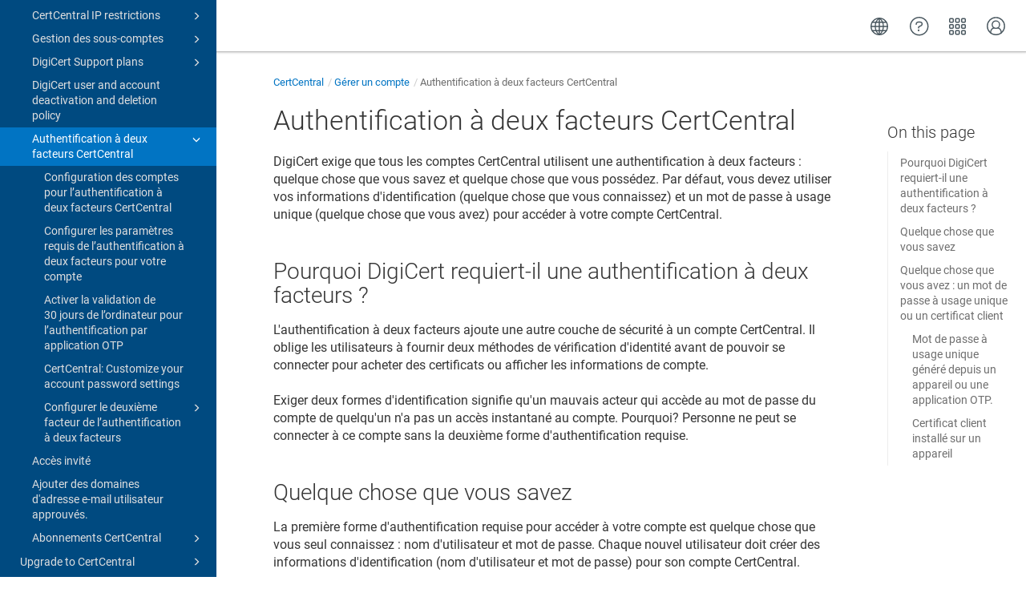

--- FILE ---
content_type: text/html
request_url: https://docs.digicert.com/fr/certcentral/manage-account/certcentral-two-factor-authentication.html
body_size: 5718
content:
<!DOCTYPE html>

<html dir="ltr" lang="fr" xml:lang="fr" xmlns="http://www.w3.org/1999/xhtml"><head><script async="" src="https://assets.adobedtm.com/80bda08f0087/1015fcf0b78f/launch-EN214b022a648841a199bcc6b7b217acc1.min.js"></script><meta content="text/html; charset=utf-8" http-equiv="Content-Type"/>
<meta content="IE=edge" http-equiv="x-ua-compatible"/><meta content="telephone=no" name="format-detection"/><meta content="width=device-width, initial-scale=1" name="viewport"/><meta content="default" name="search"/><meta content="no" name="use.ic"/><meta content="yes" name="tocstandalone"/><link href="https://docs.digicert.com/en/certcentral/manage-account/certcentral-two-factor-authentication.html" hreflang="en-US" rel="alternate"/><link href="https://docs.digicert.com/es/certcentral/manage-account/certcentral-two-factor-authentication.html" hreflang="es-ES" rel="alternate"/><link href="https://docs.digicert.com/nl/certcentral/manage-account/certcentral-two-factor-authentication.html" hreflang="nl-NL" rel="alternate"/><link href="https://docs.digicert.com/de/certcentral/manage-account/certcentral-two-factor-authentication.html" hreflang="de-DE" rel="alternate"/><link href="https://docs.digicert.com/fr/certcentral/manage-account/certcentral-two-factor-authentication.html" hreflang="fr-FR" rel="alternate"/><link href="https://docs.digicert.com/it/certcentral/manage-account/certcentral-two-factor-authentication.html" hreflang="it-IT" rel="alternate"/><link href="https://docs.digicert.com/zh/certcentral/manage-account/certcentral-two-factor-authentication.html" hreflang="zh-CN" rel="alternate"/><link href="https://docs.digicert.com/zf/certcentral/manage-account/certcentral-two-factor-authentication.html" hreflang="zh-TW" rel="alternate"/><link href="https://docs.digicert.com/ja/certcentral/manage-account/certcentral-two-factor-authentication.html" hreflang="ja-JP" rel="alternate"/><link href="https://docs.digicert.com/ko/certcentral/manage-account/certcentral-two-factor-authentication.html" hreflang="ko-KR" rel="alternate"/><link href="https://docs.digicert.com/pt/certcentral/manage-account/certcentral-two-factor-authentication.html" hreflang="pt-BR" rel="alternate"/><link href="https://docs.digicert.com/fr/certcentral/manage-account/certcentral-two-factor-authentication.html" rel="canonical"/><meta content="1" name="theme"/><meta content="Recherche" name="search.placeholder"/><meta content="Résultats de la recherche" name="search.results"/><meta content="Aucun résultat trouvé" name="no.search.results"/><title>Authentification à deux facteurs CertCentral</title><link href="../../../css/docbook.css" rel="stylesheet" type="text/css"/><link href="../../../css/font-awesome.css" rel="stylesheet" type="text/css"/><link href="../../../css/roboto.font.css" rel="stylesheet" type="text/css"/><link href="../../../css/theme1.css?version=20251027" rel="stylesheet" type="text/css"/><link href="../../../css/theme1-colors.css?version=20251027" rel="stylesheet" type="text/css"/><link href="../../../css/content-theme2.css?version=20251027" rel="stylesheet" type="text/css"/><link href="../../../css/sm-core-css.css" rel="stylesheet" type="text/css"/><link href="../../../css/sm-simple.css" rel="stylesheet" type="text/css"/><link href="../../../css/style-print.css" rel="stylesheet" type="text/css"/><link href="../../../css/style-common.css" rel="stylesheet" type="text/css"/><link href="../../../css/style-modern-tables.css" rel="stylesheet" type="text/css"/><link href="../../../css/graphical-lists.css" rel="stylesheet" type="text/css"/><link href="../../../css/layout-custom-style.css?version=20251027" rel="stylesheet" type="text/css"/><meta content="Paligo" name="generator"/><link href="digicert-user-and-account-deactivation-and-deletion-policy.html" rel="prev" title="DigiCert user and account deactivation and deletion policy"/><link href="certcentral-two-factor-authentication.html#pourquoi-digicert-requiert-il-une-authentification-à-deux-facteurs--" rel="next" title="Pourquoi DigiCert requiert-il une authentification à deux facteurs ?"/><link href="/favicon.ico" rel="icon" type="image/x-icon"/><link href="https://cdnjs.cloudflare.com/ajax/libs/highlight.js/11.9.0/styles/monokai.min.css" rel="stylesheet"/></head><body class="theme1 page-toc current-toc-section-focus" data-link-prefix="../../" data-offset="100" data-spy="scroll" data-target=".section-nav-container"><style type="text/css">
            div.skipnav {
            }
            div.skipnav a {
                position: fixed;
                left: -10000px;
                top: 1.5em;
                width: 1px;
                height: 1px;
                overflow: hidden;
            }
            div.skipnav a:focus, div.skipnav a:active, div.skipnav a:hover {
                background: white;
                color: black;
                box-shadow: 5px 5px 5px 0px rgba(0,0,0,0.5);
                position: fixed;
                left: 2em;
                top: 1.5em;
                width: auto;
                height: auto;
                overflow: visible;
                text-decoration: underline;
                z-index: 99999; /* has to be higher than the side panel */
    }
          </style><div class="skipnav"><a href="#content-wrapper">Skip to main content</a></div><header class="site-header"><nav class="site-header-navbar navbar navbar-fixed-top"><div class="navbar-container"><div class="navbar-header"><button aria-controls="navbar" aria-expanded="false" class="navbar-toggle collapsed" data-target=".site-sidebar" data-toggle="collapse" type="button"><span class="sr-only">Toggle navigation</span><span class="icon-bar"></span><span class="icon-bar"></span><span class="icon-bar"></span></button><div class="pull-left" id="logotype-container"><a class="navbar-brand" href="../../../index.html?lang=fr"><img alt="Corporate logotype" class="logo" data-role="logotype" id="logotype-pageheader" src="../../../css/image/corporate-logo.svg"/></a></div></div><div class="navbar-collapse collapse" id="navbar"><ul class="top-nav-menu sm sm-simple"></ul></div></div></nav></header><div class="site-body"><div class="site-body-container"><div class="site-body-row"><aside class="site-sidebar"><div class="site-sidebar-header"><button aria-controls="nav-site-sidebar" class="navbar-toggle" type="button"><span class="sr-only">Toggle navigation</span><span class="icon-bar"></span><span class="icon-bar"></span><span class="icon-bar"></span></button><a href="../../../index.html?lang=fr"><img alt="Corporate logotype" class="logo" data-role="logotype" id="logotype-pageheader" src="../../../css/image/corporate-logo.svg"/></a></div><form autocomplete="off" class="site-sidebar-search"><input class="form-control search-field" id="aa-search-input" placeholder="Recherche" type="text"/></form><div id="toc-standalone-placeholder"></div></aside><div class="site-content"><div class="toolbar top-nav-on"><div class="toolbar-tools"><div class="navbar-collapse collapse" id="navbar"><ul class="top-nav-menu sm sm-simple"></ul></div><div class="tool-print"><i aria-hidden="true" class="fa fa-print">print</i></div><div class="tool-search"><i aria-hidden="true" class="fa fa-search"></i></div><button aria-controls="navbar" aria-expanded="false" class="navbar-toggle collapsed" data-target=".site-sidebar" data-toggle="collapse" type="button"><span class="sr-only">Toggle navigation</span><span class="icon-bar"></span><span class="icon-bar"></span><span class="icon-bar"></span></button></div></div><main><div id="top-pager"><ul class="pager"><li class="previous"><a accesskey="p" class="prev pull-left prev visible-lg visible-md" href="digicert-user-and-account-deactivation-and-deletion-policy.html" id="header-navigation-prev">Précédent</a></li><li class="next"><a accesskey="n" class="pull-right next visible-lg visible-md" href="certcentral-two-factor-authentication.html#pourquoi-digicert-requiert-il-une-authentification-à-deux-facteurs--" id="header-navigation-next">Suivant</a></li></ul></div><article class="topic content-container" id="content-wrapper"><div class="topic-content" id="topic-content"><div class="breadcrumb-container"><ul class="breadcrumb"><li class="breadcrumb-link"><a href="../../index-fr.html"><span dir="ltr" xml:lang="en"> DigiCert product docs</span></a></li><li class="breadcrumb-link"><a href="../../certcentral.html">CertCentral</a></li><li class="breadcrumb-link"><a href="../manage-account.html">Gérer un compte</a></li><li class="breadcrumb-node">Authentification à deux facteurs CertCentral</li></ul></div><section class="section" data-legacy-id="UUID-abba1061-dfff-5983-ec1b-3b52de5be8f4" data-origin-id="UUID-2fe21d9f-e3a1-e5fc-9de6-debe522d1b6e" data-permalink="certcentral/manage-account/certcentral-two-factor-authentication.html" data-publication-date="
      
    " data-relative-prefix="../../" data-topic-level="3" dir="ltr" id="authentification-à-deux-facteurs-certcentral" lang="fr" xml:lang="fr"><div class="titlepage"><div><div class="title"><h1 class="title" style="clear: both">Authentification à deux facteurs CertCentral</h1></div></div></div><p></p><p>DigiCert exige que tous les comptes CertCentral utilisent une authentification à deux facteurs : quelque chose que vous savez et quelque chose que vous possédez. Par défaut, vous devez utiliser vos informations d'identification (quelque chose que vous connaissez) et un mot de passe à usage unique (quelque chose que vous avez) pour accéder à votre compte CertCentral.</p><section class="section" data-legacy-id="UUID-abba1061-dfff-5983-ec1b-3b52de5be8f4_section-idm4609373912072033835929124095" data-origin-id="" data-publication-date="
      
    " dir="ltr" id="pourquoi-digicert-requiert-il-une-authentification-à-deux-facteurs--"><div class="titlepage"><div><div class="title"><h2 class="title" style="clear: both">Pourquoi DigiCert requiert-il une authentification à deux facteurs ?</h2></div></div></div><p>L'authentification à deux facteurs ajoute une autre couche de sécurité à un compte CertCentral. Il oblige les utilisateurs à fournir deux méthodes de vérification d'identité avant de pouvoir se connecter pour acheter des certificats ou afficher les informations de compte.</p><p>Exiger deux formes d'identification signifie qu'un mauvais acteur qui accède au mot de passe du compte de quelqu'un n'a pas un accès instantané au compte. Pourquoi? Personne ne peut se connecter à ce compte sans la deuxième forme d'authentification requise.</p></section><section class="section internal" data-origin-id="" data-publication-date="
      
    " dir="ltr" id="id1845818"><div class="titlepage"><div><div class="title"><h2 class="title" style="clear: both">Quelque chose que vous savez</h2></div></div></div><p>La première forme d'authentification requise pour accéder à votre compte est quelque chose que vous seul connaissez : nom d'utilisateur et mot de passe. Chaque nouvel utilisateur doit créer des informations d'identification (nom d'utilisateur et mot de passe) pour son compte CertCentral.</p></section><section class="section internal" data-origin-id="" data-publication-date="
      
    " dir="ltr" id="id1845821"><div class="titlepage"><div><div class="title"><h2 class="title" style="clear: both">Quelque chose que vous avez : un mot de passe à usage unique ou un certificat client</h2></div></div></div><p>CertCentral nécessite une deuxième forme d'authentification avant que vous puissiez vous connecter à votre compte : quelque chose que vous seul avez. Par défaut, CertCentral requiert un mot de passe à usage unique comme deuxième facteur.</p><section class="section internal" data-origin-id="" data-publication-date="
      
    " dir="ltr" id="id1845824"><div class="titlepage"><div><div class="title"><h3 class="title">Mot de passe à usage unique généré depuis un appareil ou une application OTP.</h3></div></div></div><p>Une application OTP installée sur un appareil mobile permet aux utilisateurs de se connecter depuis n’importe quel appareil. Dans la mesure où l'authentification à deux facteurs implémente un protocole de mot de passe à usage unique synchronisé (Time-based One-Time Password, ou TOTP), vous devez utiliser une application mobile compatible avec le protocole TOTP.</p><p>La plupart de applications d’OTP compatibles avec le protocole TOTP fonctionnent avec notre procédure. Nous avons testé les applications d’OTP suivantes :</p><div class="itemizedlist"><ul class="itemizedlist" style="list-style-type: disc; "><li class="listitem"><p><span dir="ltr" xml:lang="en"> One-time password (OTP) application</span></p><p><span dir="ltr" xml:lang="en"> You can install an OTP app to generate a one-time password on your mobile device. Because our two-factor authentication process implements the Time-based One-Time Password (TOTP) protocol, you must use a mobile application that supports the TOTP protocol.</span></p><p><span class="bold"><strong>Google Authenticator :</strong></span> Android, iPhone, Blackberry</p><div class="itemizedlist"><ul class="itemizedlist" style="list-style-type: circle; "><li class="listitem"><p><span class="bold"><strong>Google Authenticator :</strong></span> Android, iPhone, Blackberry</p></li><li class="listitem"><p><span class="bold"><strong>Authy :</strong></span> Android, iPhone</p></li><li class="listitem"><p><span class="bold"><strong>Authenticator :</strong></span> Windows Phone</p></li><li class="listitem"><p><span class="bold"><strong>Duo Mobile :</strong></span> iPhone</p></li></ul></div></li><li class="listitem"><p><span dir="ltr" xml:lang="en"> One-time password Email verification</span></p><p><span dir="ltr" xml:lang="en"> After entering your credentials, you can request a one-time passcode. CertCentral sends a temporary password to the email address in your CertCentral account <span class="bold"><strong>Profile Settings</strong></span>.</span></p></li></ul></div></section><section class="section internal" data-origin-id="" data-publication-date="
      
    " dir="ltr" id="id1845859"><div class="titlepage"><div><div class="title"><h3 class="title">Certificat client installé sur un appareil</h3></div></div></div><p>Le certificat client vous permet de contrôler les appareils depuis lesquels un utilisateur peut accéder à son compte. Les utilisateurs ne peuvent accéder à leur compte que depuis un appareil sur lequel le certificat client est installé. Les certificats clients peuvent également nécessiter qu'un utilisateur utilise un navigateur particulier pour accéder à son compte.</p><p><span dir="ltr" xml:lang="en"> To generate a client certificate, use <a class="link linktype-fork" href="certcentral-two-factor-authentication/set-up-the-second-factor-of-your-two-factor-authentication/generate-your-client-certificate.html" title="Générer votre certificat client">DigiCert's KeyGen tool</a> to perform browser-based certificate key generation. The following browsers support DigiCert KeyGen client certificate generation:</span></p><div class="itemizedlist"><ul class="itemizedlist" style="list-style-type: disc; "><li class="listitem"><p><span dir="ltr" xml:lang="en"> <span class="bold"><strong>Windows:</strong></span> Microsoft Edge, Google Chrome, or Firefox</span></p></li><li class="listitem"><p><span dir="ltr" xml:lang="en"> <span class="bold"><strong>macOS:</strong></span> Safari, Google Chrome, Firefox, or Microsoft Edge</span></p></li></ul></div><p><span dir="ltr" xml:lang="en"> Client certificates may also require users to use a specific browser to access their account.</span></p><div class="itemizedlist"><ul class="itemizedlist" style="list-style-type: disc; "><li class="listitem"><p>Les systèmes d’exploitation <span class="bold"><strong>Windows</strong></span> installent le certificat client dans leur Magasin de certificats. Microsoft Edge, Chrome et Internet Explorer peuvent accéder à ces certificats.</p></li><li class="listitem"><p><span class="bold"><strong>macOS</strong></span> installe le certificat client dans son Magasin de certificats. Safari et Chrome peuvent accéder à ces certificats.</p></li><li class="listitem"><p><span class="bold"><strong>Firefox</strong></span> installe le certificat client dans son Magasin de certificats. Seul Firefox peut accéder à ces certificats sous Windows et macOS.</p></li></ul></div></section></section></section><div class="footer-content"><div class="section-toc section-toc-after"><div class="section-toc-title">Dans cette section​<span class="section-toc-title-delimiter">: </span></div></div><div class="glossary-definitions"></div></div><footer></footer></div></article><aside class="section-nav-container"><ul class="section-nav nav"><li><a href="#authentification-à-deux-facteurs-certcentral">Authentification à deux facteurs CertCentral</a></li><li><a href="#pourquoi-digicert-requiert-il-une-authentification-à-deux-facteurs--">Pourquoi DigiCert requiert-il une authentification à deux facteurs ?</a></li><li><a href="#id1845818">Quelque chose que vous savez</a></li><li><a href="#id1845821">Quelque chose que vous avez : un mot de passe à usage unique ou un certificat client</a><ul class="nav"><li><a href="#id1845824">Mot de passe à usage unique généré depuis un appareil ou une application OTP.</a></li><li><a href="#id1845859">Certificat client installé sur un appareil</a></li></ul></li></ul></aside><article id="search-result-wrapper"><div class="search-container" style="display: none;"><h2>Résultats de la recherche</h2><ul class="searchresults"></ul><p class="noresults">Aucun résultat trouvé</p></div></article><div class="feedback-panel"><div class="voting-title">Cet article vous a-t-il été utile ?</div><div class="btn-group btn-group-toggle" data-toggle="buttons"><button class="btn" id="feedback-yes-btn">Oui</button><button class="btn" id="feedback-no-btn">Non</button></div></div></main><div id="bottom-pager"><ul class="pager"><li class="previous"><a accesskey="p" class="prev pull-left prev visible-lg visible-md" href="digicert-user-and-account-deactivation-and-deletion-policy.html" id="header-navigation-prev">Précédent</a></li><li class="next"><a accesskey="n" class="pull-right next visible-lg visible-md" href="certcentral-two-factor-authentication.html#pourquoi-digicert-requiert-il-une-authentification-à-deux-facteurs--" id="header-navigation-next">Suivant</a></li></ul></div><footer class="site-footer"><div class="inner"><div class="copyright"> © 2025 DigiCert, Inc. </div><div class="publication-date"><span class="publication-date-text">Date de publication</span><span class="pubdate-delimiter">: </span><span class="formatted-date">
</span></div></div></footer></div></div></div></div><script type="text/javascript">
var theme = '1';

			
			window.versionsfile = '';


			window.indexDict = new Array();
			window.store = {};
			window.portalLanguage = 'fr';
			window.enterKey = 'search';
			
			
				var fuse_threshold = 0.3;
			
					var local_csh = false;
				
					var anchoroption = false;
					var instantsearch_minlength = 1;
						
			var useanchorlinks = false;
			
				useanchorlinks = true;
				
				var clicktocopy = 'Cliquez pour copier le lien';
				var linkcopied =  'Copié !';
					var collapseTocSectionOnLinkTitleClick = false;
				</script><script src="../../../js/jquery-3/jquery-3.4.1.min.js" type="text/javascript"></script><script src="../../../js/jquery-migrate-3.4.1.min.js" type="text/javascript"></script><script src="../../../js/materialize.min.js" type="text/javascript"></script><script src="../../../js/bootstrap.min.js" type="text/javascript"></script><script src="../../../js/purl.js" type="text/javascript"></script><script src="../../../js/jquery.smartmenus.js" type="text/javascript"></script><script src="../../js/toc.js?version=20251027" type="text/javascript"></script><script src="../../../js/create-toc.js" type="text/javascript"></script><script src="../../../js/html5-2-mp-common.js?version=20251027" type="text/javascript"></script><script src="../../../js/html5-2.js?version=20251027" type="text/javascript"></script><script src="../../../js/checklist.js" type="text/javascript"></script><script src="../../../js/clipboard.min.js" type="text/javascript"></script><script src="../../../js/anchorlinks.js" type="text/javascript"></script><script src="../../../js/fuse.min.js" type="text/javascript"></script><script src="../../../js/jquery.mark.min.js" type="text/javascript"></script><script src="../../../js/html5.fuse.search.js?version=20251027" type="text/javascript"></script><script src="../../js/fuzzydata.js" type="text/javascript"></script><script src="../../../js/csh.js" type="text/javascript"></script><script src="../../../js/jquery.paligocode.js" type="text/javascript"></script><script src="../../../js/highlight-mergehtml-plugin.js" type="text/javascript"></script><script src="../../../js/layout-custom-script.js?version=20251027" type="text/javascript"></script><script async="async" src="https://cdn.jsdelivr.net/npm/mathjax@2/MathJax.js?config=TeX-MML-AM_CHTML" type="text/javascript"></script><script src="../../../js/cookie-consent.js" type="text/javascript"></script><script type="text/javascript">
				$(document).ready(function () {
				$(".mediaobject img").addClass('materialboxed');
				//Exclude images with links
				$(".mediaobject a img").removeClass('materialboxed');
				if (!document.documentMode) {
				$('.materialboxed').materialbox();
				}});
			</script><script src="https://cdnjs.cloudflare.com/ajax/libs/highlight.js/11.9.0/highlight.min.js"></script><script type="text/javascript">
			$(document).on('ready ajaxComplete', function() {
				
				hljs.addPlugin(mergeHTMLPlugin);
				hljs.configure({'ignoreUnescapedHTML': true});
				
				$('pre:not(.embedcode)').each(function() {
					/**
					 * @type {string}
					 */
					var language = $(this).data('language');

					if (language === 'plaintext' || language === 'text') {
						$(this).addClass(language).addClass('hljs');
						return true;
					}
					else {
						var clone = this.cloneNode(true);
						hljs.highlightElement(clone);
						$(this).empty().append($(clone).contents());
						$(this).attr("class", $(clone).attr("class"));
					}
				});
			});
			</script><script type="text/javascript" src="/_Incapsula_Resource?SWJIYLWA=719d34d31c8e3a6e6fffd425f7e032f3&ns=1&cb=2053555987" async></script></body></html>


--- FILE ---
content_type: text/css
request_url: https://docs.digicert.com/css/theme1-colors.css?version=20251027
body_size: 755
content:
/* Primary color for links, buttons, sidebar, portal-header etc */
a,.text-primary,.btn-link,.pagination>li>a,.pagination>li>span,.publication-contents a:hover {
    color:#1976d2;
}

.bg-primary,.btn-primary,.pagination>.active>a,.pagination>.active>span,.pagination>.active>a:hover,.pagination>.active>span:hover,.pagination>.active>a:focus,.pagination>.active>span:focus,.site-sidebar,.portal-single-publication .publication-icon {
    background-color:#1976d2;
}

.portal-header::before{
  background-color: #004ba0;  
}


.btn-primary,.pagination>.active>a,.pagination>.active>span,.pagination>.active>a:hover,.pagination>.active>span:hover,.pagination>.active>a:focus,.pagination>.active>span:focus {
    border-color:#1976d2;
}

/* Hover primary color */
a:hover,a:focus,.btn-link:hover,.btn-link:focus {
    color: #11508e;
}

.nav-site-sidebar li a:focus{
    background-color: transparent;
}

a.text-primary:hover,a.text-primary:focus,.btn-primary:hover,a.bg-primary:hover,a.bg-primary:focus,.btn-primary:focus,.btn-primary.focus,.btn-primary:active,.btn-primary.active,.open > .dropdown-toggle.btn-primary,.btn-primary:active:hover,.btn-primary.active:hover,.open>.dropdown-toggle.btn-primary:hover,.btn-primary:active:focus,.btn-primary.active:focus,.open>.dropdown-toggle.btn-primary:focus,.btn-primary:active.focus,.btn-primary.active.focus,.open>.dropdown-toggle.btn-primary.focus {
    background-color:#11508e;
}

.btn-primary:focus,.btn-primary.focus,.btn-primary:hover,.btn-primary:active,.btn-primary.active,.open > .dropdown-toggle.btn-primary,.btn-primary:active:hover,.btn-primary.active:hover,.open>.dropdown-toggle.btn-primary:hover,.btn-primary:active:focus,.btn-primary.active:focus,.open>.dropdown-toggle.btn-primary:focus,.btn-primary:active.focus,.btn-primary.active.focus,.open>.dropdown-toggle.btn-primary.focus {
    border-color:#11508e;
}

/* Secondary color - For portal search button, publication count */
.portal-header .portal-search button,.publication-contents h4 span {
    background-color:#F57C00;    
}
.portal-header .portal-search button:hover{
     background-color:#dc6f00;
}

/* Tertiary color - For pager */
.pager li>a,.pager li>span {
    color:#63a4ff;   
}

.pager li>a:hover,.pager li>span:hover {
    background-color:#63a4ff;
}    

--- FILE ---
content_type: text/css
request_url: https://docs.digicert.com/css/content-theme2.css?version=20251027
body_size: 5297
content:
.example {
    border: 1px solid #ccc;
    padding: 1em;
}

/* Make images full size in the popover */
.popover .mediaobject * {
    width: 100%!important;
}

.mediaobject{
    margin-bottom: 20px;
}

td .mediaobject {
    margin-bottom: 5px;
}

.mediaobject .caption{
    margin-top: 10px;
    font-style: italic;
}

.caption {
    font-size: 0.9em;
}

/*RTL:*/
*[dir='rtl'] .publication-contents h4 span{
    margin-right: -14px;
    margin-left: 0px;
}

*[dir='rtl'] .publication-contents h4 a{
    margin-right: 20px
}

*[dir='rtl'] .publication-contents li::before{
    margin-right: -8px;
    margin-left: 0px;
}

*[dir='rtl'] .publication-contents ul{
    padding-right: 0px;
    padding-left: 0px;
}

*[dir='rtl'] .publication-contents {
    padding-right: 30px;
}


*[dir='rtl'] .portal-header .portal-search button{
    border-radius: 4px 0 0 4px;
}

*[dir='rtl'] .portal-header .portal-search .search-field{
    border-radius: 0 4px 4px 0;
}

.portal-search .btn[disabled]{
    opacity: 1;
    cursor: auto;
}

*[dir='rtl'] .nav-site-sidebar ul a{
    padding: 5px 30px 5px 20px;
}

/* Always left to right on code samples */
*[dir='rtl'] pre{
    direction: ltr;
    text-align: start;
}

th{
    text-align: start;
}

/* PORTAL */

.theme3 .portal-single-publication .publication-icon{
  background-color: #4fc3f7;  
}

.theme2 .portal-footer{
  color: #fff;  
}

.theme2 .dropup.languages > a{
    color: #fff;  
}

.theme2 .dropup .caret{
    border-bottom: 4px solid #fff;
}

.theme2 .portal-header::before{
    background-color: #222;
}


.theme2 .site-sidebar{
    background-color: #fafafa;
}

body.theme2 {
    background-color: #fff;
    font-size: 14px;
}

.theme2.colored-top .nav-site-sidebar{
    width: 100%;
}


.portal-header::after{
    z-index: -5;
    background: url(image/portal2b-bg.jpg) no-repeat center center;
    background-size: cover;
    opacity: .4;
    filter: grayscale(100%);
}

.portal-search-result{
    padding: 10px 150px 50px;
}

@media (max-width: 991px) {
  .portal-search-result {
    padding-left: 0;
    padding-right: 0;
  }
}

ul.searchresults{
    list-style-type: none;
    padding-left: 0px;
}

li.searchresultitem{
    border-bottom: 1px solid #eee;
    padding: 10px;
}

.searchresultitem.selected-searchresultitem {
    background-color: #f5f5f5;
    border-radius: 5px;
}

.searchresultsnippet{
    font-weight: 300;
}

.search-result-url, .search-result-breadcrumbs{
    color: #ccc;
}



.show-all-categories{
    text-align: center;
    margin: 0 auto;
    font-size: 0.9em;
}

.category-more-toc .showmore, .more-toc .showmore{
    display: inline;
}

.category-more-toc .showless, .more-toc .showless{
    display: none;
}

/* Changed from h2 in HTML template */
.portal-contents h5{
    margin: 2em 0 1.2em;
    border-bottom: 1px solid #f2f2f2;
    padding-bottom: 15px
}

/* Features */
#disqus_thread{
   margin-top: 40px; 
}

/* Site content */

.panel-heading :not(div).title:before,
.panel-heading .sidebar-title:before{
    color: #bdbdbd;
    font-family: 'Glyphicons Halflings';
    vertical-align: middle;
    line-height: normal;
    content: "\e258";
}

 .panel-heading.active :not(div).title:before, .panel-heading.active .sidebar-title:before{
     content: "\e259";
 }

.panel-default > .panel-heading{
    background-color: transparent;
    padding: 1em 0em;
}

.panel{
    border: none;
    border-bottom: 0.5px solid #bdbdbd;
}

/* No border for nested accordions */
.panel.panel-default .panel.panel-default{
    border: none;
}

.panel-body{
    padding: 0em 1em;
    margin-left: 10px;
}

.inlinemediaobject {
	vertical-align: 0.275em;
}

body{
    /* Important: cannot be set to left, otherwise rtl languages do not work */
    text-align: start;  
}

/*Changed in main themes instead: PAL2-1976*/
/*main ol{
    list-style: decimal;
}

main ol ol{
    list-style-type: lower-alpha;
}


main ol ol ol{
    list-style-type: lower-roman;
}*/

main ul {
    list-style: disc;
}

.toc .glyphicon:before{
    /* Unicode triangle option:
    content: "\25b8";
    font-size: 1.6em;*/
    /* Chevron */
    content: "\e080";
    /* menu right */
    content: "\e258";
}

.toc .opened > .topic-link > .glyphicon:before{
    /* Unicode triangle option:
    content: "\25BE";
    font-size: 1.6em;*/
    /* Chevron */
    content: "\e114";
    /* menu down */
    content: "\e259";
}

.nav-site-sidebar .topic-link{
    position: relative;
    padding-right: 38px;
}

.toc .glyphicon{
    position: absolute;
    top: 0;
    right: 10px;
    margin: 4px;
    display: inline-block;
    font-family: 'Glyphicons Halflings';
    -webkit-font-smoothing: antialiased;
    font-style: normal;
    font-weight: 300;
    line-height: 1;
    font-size: 10px;
}

.theme2 .toc .glyphicon{
    margin-top: 6px;
}

.theme2 .toc > li{
    border-bottom: 0.5px solid #e0e0e0;
}

.theme2 .nav-site-sidebar>li>a{
    font-weight: normal;
}


.theme2 .toolbar{
    padding: 20.5px 25px;
}

.theme1 .site-sidebar .logo{
    width: 50%;
    max-width: 160px;
    padding: 45px 0;
    padding-top: 20px;
    display: inline-block
}

code.email{
    background-color: transparent;
}

.procedure-title, .variablelist-title, .orderedlist-title, .itemizedlist-title, .task-title{
    margin: 1.2em 0 1em;
    font-weight: 700;
}


.example-title{
    font-weight: 700;
}


.nav-site-sidebar ul .active > a{
    font-weight: bold;
}

a:hover{
    text-decoration: none;
}

.informaltable td p,
.informaltable th p,
.table td p,
.table th p{
    margin: 0px;
    margin-bottom: 1.5em;
}

/* Space for multiple p tags in td, but not for the last one */
.informaltable td p:last-child,
.informaltable th p:last-child,
.table td p:last-child,
.table th p:last-child {
margin-bottom: 0em;
}



.table-striped > tbody > tr:nth-child(odd) > td,
.table-striped > tbody > tr:nth-child(odd) > th{
    background-color: #f6f6f6;
}

pre,
code{
    font-size: 0.8em;
}

h1,
h2,
h3,
h4,
h5{
    margin: 1.2em 0 1em;
}

h5, .h5, h6, .h6{
    font-size: inherit;
    font-weight: 700;
}

h5, .h5{
    text-transform: uppercase;
}

#topic-content > section > .titlepage .title{
    margin: 0em 0 1em;
}

.section-toc ul, .relationship-toc ul{
    padding-left: 15px;
    margin: 0 0 0em;
    list-style: none;
}

.section-toc > ul,  .relationship-toc  > ul{
    padding-left: 0px;
}

div.section-toc-title{
    font-size: 1.2em;
    font-weight: bold;
    margin-bottom: 0.5em;
}

/* If using both section toc and relationships in sequence */
.section-toc + .relationship-toc {
    margin-top: 1em;
}

.section-toc .topic-link, .relationship-toc .topic-link{
    font-size: 0.9em;
}

#top-pager{
    display: none;
    margin: 0 9%;
}

#top-pager ul.pager{
    margin-bottom: 0px;
}

#top-pager .pager li>a{
    border-radius: 15px;
    padding: 5px 14px;
}

/* Theme specific */

.warning > p,
.note > p,
.important > p,
.caution > p,
.tip > p{
    margin-left: 0px;
    -webkit-margin-before: 0;
    padding-left: 0;
    padding-bottom: 0;
    padding-right: 40px
}

.warning > *,
.note > *,
.important > *,
.caution > *,
.tip > *{
    margin-left: 0px;
    -webkit-margin-before: 0;
    padding-left: 0;
    padding-bottom: 0;
    padding-right: 40px
}

.warning h3,
.note h3,
.important h3,
.caution h3,
.tip h3{
    margin-top: 0;
    margin-left: 0;
    margin-right: 0;
    padding: 10px 30px 0px 0px;
    background-color: transparent;
    color: inherit;

    font-size: 1.2em;
}

.warning h3:before,
.note h3:before,
.important h3:before,
.caution h3:before,
.tip h3:before{
    content: none;
}

.warning,
.note,
.important,
.caution,
.tip{
    display: block;
    padding: 12px 18px 12px 65px;
    -moz-background-clip: padding;
    border-left-width: 5px;

    border-left-style: solid;
    border-left-color: #2ab27b;
    line-height: 1.4em;
    margin-top: 18px;
    margin-bottom: 18px;
    position: relative;

    background-color: #eafaf4;
    background-color: rgba(42, 178, 123, 0.08);

    margin-left: 0px !important;
    margin-right: 0px !important;
}

.note:before,
.tip:before,
.warning:before,
.caution:before,
.important:before{
    content: '\f040';
    color: #2ab27b;
    font-size: 20px;
    font-weight: 300;
    position: absolute;
    left: 20px;
    top: 22px;
    vertical-align: middle;
    font-family: FontAwesome;
}


.important:before{
    content: '\f06a';
}

.notice:before{
    content: '\f05a';
    color: #3aa3e3;
}

.notice{
    border-left-color: #3aa3e3;
    background-color: rgba(58, 163, 227, 0.08);
}

.tip{
    border-left-color: #3aa3e3;
    background-color: rgba(58, 163, 227, 0.08);
}

.tip:before{
    content: '\f0d0';
    color: #3aa3e3;
}

.warning{
    border-left-color: #ffb74d;
    background-color: rgba(255, 183, 77, 0.08);
}

.warning:before{
    content: '\f071';
    color: #ffb74d;
}

.warning.danger{
    border-left-color: #ef5350;
    background-color: rgba(239, 83, 80, 0.05);
}

.warning.danger:before{
    content: '\f071';
    color: #ef5350;
}

.caution{
    border-left-color: #ffe81a;
    background-color: rgba(255, 232, 26, 0.05);
}

.caution:before{
    content: '\f071';
    color: #ffe81a;
}

div.feedback-panel #email-feedback{
    display: none;
}

div.feedback-panel #email-feedback.no-voting, div.feedback-panel #email-feedback.feedback-link-visible{
    display: block;
}

div.feedback-panel{
    border-top: 1px solid #f5f5f5;
    width: 100%;
    margin-left: 16.66666667%;
    padding-left: 0;
    background-color: #ffffff;
    border-radius: 6px;
    max-width: 66.66666667%;
    float: left;
    text-align: center;
    padding: 20px;
}

div.feedback-panel .btn{
    position: relative;
    float: left;
    border: 1px solid #1976d2;
    margin: 10px 20px !important;
    border-radius: 3px !important;
    padding: 5px 30px;
    background-color: transparent;
}

div.feedback-panel .btn.active,
div.feedback-panel .btn:active{
    -webkit-box-shadow: none;
    box-shadow: none;
    background-color: #1976d2;
    color: #ffffff;
}

div.feedback-panel .btn.active.focus, div.feedback-panel .btn.active:focus, 
div.feedback-panel .btn.focus, div.feedback-panel .btn:active.focus, 
div.feedback-panel .btn:active:focus, div.feedback-panel .btn:focus {
    outline: none;
}

.feedback-panel .voting-feedbackicon{
    display:none;
}

.feedbackicon{
    margin-right: 0.5em;
    font-size: 1.5em;
    vertical-align: text-bottom;
}

.theme2 .site-footer{
    display: block;
    position: relative;
    min-height: 1px;
    padding-left: 15px;
    padding-right: 15px;
    width: 100%;
    float: left;
}

.copyright{
    float:left;
    margin-right: 30px;
}

/* Countering effect of upgrade to Bootstrap 3.3.7 (min version now) */
.pull-right>.dropdown-menu {
    right: initial;
}

/* For page toc if selected: */
/* To theme1 */
.theme1 .section-nav.nav li.active>a {
    color: #1976d2;
}

.theme1 .section-nav.nav>li.active>a:before {
    content: '';
    border-radius: 50%;
    left: -3px;
    top: 12px;
    background: #1976d2;
    position: absolute;
    width: 6px;
    height: 6px;
}

@media (min-width: 768px){
    .theme1.page-toc main article {
        padding-left: 16.66666667%;
    }
}

/* To theme2 */
.theme2 .section-nav.nav li.active>a {
    color: #7e57c2;
}

.theme2 .section-nav.nav>li.active>a:before {
    content: '';
    border-radius: 50%;
    left: -3px;
    top: 12px;
    background: #7e57c2;
    position: absolute;
    width: 6px;
    height: 6px;
}

@media (min-width: 768px){
    .theme2.page-toc main article {
        padding-left: 8.33333333%;
    }
}


/* ==========
 * Top navigation 
 * ==========
 * */
 
/* Don't show on mobile */
.toolbar-tools .navbar-collapse.collapse {
    display: none;
}

@media (min-width : 768px) {
    .navbar-nav > li > a {
        padding-top: 0px;
        padding-bottom: 0px;
    }
    .toolbar-tools .navbar-collapse.collapse {
        display: inline-block!important;
        margin-right: 2em;
    }
}

.toolbar-tools .navbar-nav a {
    color: #fff;
}

.toolbar-tools .nav>li>a:focus, .toolbar-tools .nav>li>a:hover {
    color: #fff;
    background-color: transparent;
}

.theme1 .toolbar-tools .nav>li>a:focus, .theme1 .toolbar-tools .nav>li>a:hover {
    color: #11508e;
    background-color: transparent;
}

.theme1 .toolbar-tools .navbar-nav a,
.theme1 .toolbar-tools .navbar-nav a:hover,
.theme1 .toolbar-tools .navbar-nav a:focus{
    color: #1976d2;
}

.toolbar{
    min-height: 64px;
}

.topic-content .breadcrumb-container {
    margin-left: 0px;
    padding-left: 0px;
    padding-bottom: 20px;
}

.topic-content .breadcrumb {
    font-size: 12px;
    color: #888;
}

.topic-content .breadcrumb a {
    color: inherit;
}

/*Top nav sub menus:*/

/* Theme 3/3b */
@media (min-width : 992px) {
    .navbar-nav > li ul.dropdown-menu {
        opacity: 1;
        visibility: visible;
        display:none;
    }
}

.navbar .navbar-nav>li>.dropdown-menu {
    margin-top: -10px;
}

.navbar-nav > li > ul.dropdown-menu {
    margin-left: 15px;
}

.navbar-nav li:hover > ul.dropdown-menu {
    display: block;
}
.dropdown-submenu {
    position:relative;
}
.dropdown-submenu>.dropdown-menu {
    top:0;
    left:100%;
    margin-top:-6px;
}

/* Align the right-most dropdowns to the left */
.navbar-nav > .dropdown:last-child .dropdown-menu {
    min-width: 20rem;
    max-width: 20rem;
}

.navbar-nav > .dropdown:last-child .dropdown-submenu>.dropdown-menu{
    top:0;
    /*left:-115%;*/
    left:-20rem; /* 20rem is the max and min width of the dropdown-menu */
    margin-right: 15px;
    margin-top:-6px;
}

.navbar-nav > .dropdown:last-child .dropdown-menu a {
    white-space: inherit;
}

/*.navbar-nav .dropdown-menu a {
    white-space: inherit;
}*/

.theme1 .nav .dropdown-menu a{
    color: #1976d2;
}

.theme1 .nav .dropdown-menu a:hover{
    color: #11508e;
}

.theme2 .nav .dropdown-menu a{
    color: #7e57c2;
}

.theme2 .nav .dropdown-menu a:hover{
    color: #593696;
}

.nav>li.top-nav-divider-li{
    display: none;
}

@media (min-width : 768px) {
    .nav>li.top-nav-divider-li {
        display: block;
    }
}

/* Top navigation for portal */
.portal-header-navbar {
    background-color: transparent;
    border-bottom: 0;
    position: absolute;
    box-shadow: none;
    border-left: none;
}

.portal-header-navbar .navbar-nav {
    padding-top: 20px;
    padding-bottom: 20px;
    margin-right: 15px;
}

.theme3 .portal-header-navbar .navbar-nav,
.theme3b .portal-header-navbar .navbar-nav{
    padding-top: 0px;
    padding-bottom: 0px;
    margin-right: 0px;
}

.portal-header-navbar .navbar-brand {
    height: auto;
}

/*.portal-header.top-nav-on {
    margin-top: 60px;
}*/

/*.logo-link.top-nav-on {
    display: none;
}*/

/* If top navigation is enabled, the portal-header-navbar is there, and there will be special styling for the inner class */
.portal-header-navbar + .inner .logo-link{
    display: none;
}

.portal-header-navbar + .inner{
    margin-top: 100px;
}

@media (min-width : 768px) {
    .portal-header .navbar-toggle {
        display: none!important;
    }
    .portal-header-navbar .logo {
        height: 35px;
    }

    .portal-header-navbar .navbar-brand {
        margin-left: 0px!important;
    }    
}


/* For mobile */
.portal-header .navbar-toggle {
    display: block;
    float: right;
    margin: 8px 15px;
    padding: 18px 10px;
}
/* END Top navigation for portal */

/* ==========
 * End Top navigation 
 * ==========
 * */
 
.dropdown.version-dropdown {
    margin-bottom: -10px;
    margin-top: -10px;
}
 
.dropdown.version-dropdown .dropdown-menu {
    left:-5rem;
} 

.theme1 .version-dropdown .btn.btn-primary.dropdown-toggle {
    background-color: #1976d2;
    border-color: #1976d2;
    border-radius: 5px;
}

.theme2 .version-dropdown .btn.btn-primary.dropdown-toggle {
    background-color: #593696;
    border-color: #593696;
    border-radius: 5px;
}

.version-dropdown .btn .caret {
    margin-left: 5px;
}

.dropdown.version-dropdown.open .dropdown-menu {
    display: block;
}

 .theme3b .navbar-form input.form-control::placeholder {
    color: #fff!important;
}

.theme3b .navbar-form input.form-control::-moz-placeholder {
    color: #fff!important;
}
.theme3b .navbar-form input.form-control:-ms-input-placeholder {
    color: #fff!important;
}
.theme3b .navbar-form input.form-control::-webkit-input-placeholder {
    color: #fff!important;
}

.theme3 .toolbar, theme3b .toolbar{
    display: none;
}

.algolia-autocomplete .ds-dropdown-menu{
    min-width: 0!important;
}


ul.searchresults .search-highlight {
    background-color: transparent;
    padding: 0px;
    font-weight: bold;
    font-style: italic;
    color: inherit;
}

.search-page-link a {
    margin-right: 50px;
}

/* Avoiding target elements being hidden by banner when using sticky header */
html {
  scroll-padding-top: 80px; 
}

/* Safari 11+ (scroll-padding-top not supported in Safari yet) */
@media not all and (min-resolution:.001dpcm)
{ @supports (-webkit-appearance:none) and (stroke-color:transparent) {
    .section:target { 
        padding-top: 80px;
        margin-top: -80px;
    }
}}

--- FILE ---
content_type: text/css
request_url: https://docs.digicert.com/css/layout-custom-style.css?version=20251027
body_size: 16570
content:

@import url(https://fonts.googleapis.com/css?family=Roboto+Condensed:400,700&subset=latin,latin-ext,cyrillic-ext,cyrillic,greek-ext,greek,vietnamese);html{--banner_bkg:#fafafa;--banner_nav:#efefef;--banner_text:#48565e;--banner_text_bld:#353535;--banner_text_extra_bld:#1e2427;--default_text:#353535;--digicert_blue:#0174C3;--dark_dc_blue:#015A99;--porcelain_gray:#e9eef1;--paper_gray:#f5f7f8;--header_bar_gray:#DDE2E6;--dc_button_blue:#0f9dff;--nav_bar_blue:#004a80;--nav_bar_hover:#f5f5f5;--icon_text:#0075c9;--card_border:#d6dce1;--card_border_active:#015a99;--card_border_disabled:#e7ebef;--card_bkg_hover:#f9fafb;--card_bkg_active:#edf6fc;--card_bkg_disabled:#f9fafb;--description_text:#6e6e6e;--burger:url(/en/image/uuid-af28bcbd-2b1c-8ca2-19b5-073fe3f7258d.svg);--burger_hover:url(/en/image/uuid-df62c4e7-a416-40b3-dd41-04fa290d5eb1.svg);--external_link:url(/en/image/uuid-42e70441-d4c1-0f34-d0e5-107d37cdb242.svg);--external_link_blue:url(/en/image/uuid-2070c922-1e35-e8eb-68a0-e6a69df16d11.svg);--external_link_dark_blue:url(/en/image/uuid-9bff27c6-0685-4930-1234-0d886353975a.svg);--external_link_white:url(/en/image/uuid-f67ef972-4235-8d9b-9ad0-bdbd3a306d71.svg);--search_sidebar:url(/en/image/uuid-2693cf59-c3dc-3c45-c7f4-422380da499b.svg);--search_homepage:url(/en/image/uuid-519b218e-715f-0bf9-8b48-71858ae7bf1b.svg);--rss_white:url(/en/image/uuid-8269ce68-9e7e-1c7f-f834-4c39deb40286.svg);--rss_blue:url(/en/image/uuid-f44ac9cd-70a9-ff53-5deb-f634911972fb.svg);--download_white:url(/en/image/uuid-dc5e0e50-0f84-5d54-1f5d-66c88d5cafea.svg);--download_blue:url(/en/image/uuid-a35584f0-a3dd-c4a1-d662-0b5b21a79091.svg);--account_manager:url(/en/image/uuid-e9a2c54e-d9aa-5559-a4ee-121e05286ed4.svg);--ca_manager:url(/en/image/uuid-94da5a4a-4d4d-6c2f-1cd9-4a7fd3283899.svg);--certcentral:url(/en/image/uuid-572abbab-711e-184a-43c6-556ed68d24d8.svg);--device_trust_manager:url(/en/image/uuid-bb71cddb-3c40-1663-6ec1-4c673ff43454.svg);--digicert_dns:url(/en/image/uuid-b69cc66f-5582-6e05-ce52-89a80356a286.svg);--digicert_keylocker:url(/en/image/uuid-d9267560-ea62-144a-66d8-5e5ba93976c7.svg);--document_trust_manager:url(/en/image/uuid-ef99c446-e699-b85c-8a70-948f0daeb980.svg);--iot_trust_manager:url(/en/image/uuid-8244173a-ec27-bf25-b7e9-8a19f7b45ce6.svg);--software_trust_manager:url(/en/image/uuid-a71731da-562b-1bdd-af3f-3b8604b9858f.svg);--trust_lifecycle_manager:url(/en/image/uuid-be79496d-4433-bfee-758a-bc1feff522ea.svg);--clock_blue:url(/en/image/uuid-b1433700-14db-31c6-4a4e-5a2f6f69bb80.svg);--platform_blue:url(/en/image/uuid-42b8b5f1-ea9e-9f24-aef5-4ab59a54b237.svg);--code_blue:url(/en/image/uuid-ebd5020f-e2bd-5d4f-93c1-92d2e847c169.svg);--book_blue:url(/en/image/uuid-3035eaf0-aa2b-772a-1051-8cbb1e1615aa.svg)}.portal-header{border:0;height:auto;width:100%;padding-left:0;padding-right:0;padding-bottom:0}.portal-header::before{background-color:transparent!important}.portal-header::after{background:0 0}.portal-header-navbar+.inner{display:flex;flex-direction:column;justify-content:center;margin-top:33px;padding:2.8em 0 4.2em 0;height:100%;width:100%;background-color:var(--digicert_blue)}.portal-header h1{margin-top:0;margin-bottom:.8em;color:#fff;font-stretch:condensed;font-family:'Roboto Condensed',sans-serif;font-weight:400;font-size:40px;line-height:48px}.top-nav-menu{color:var(--banner_text)}.portal-header-navbar{background-color:#fff;-webkit-box-shadow:0 0 1px -1px rgba(0,0,0,.14),0 0 2px 2px rgba(0,0,0,.098),0 0 5px 1px rgba(0,0,0,.084);box-shadow:0 0 1px -1px rgba(0,0,0,.14),0 0 2px 2px rgba(0,0,0,.098),0 0 5px 1px rgba(0,0,0,.084);border-top:0}.navbar-header{white-space:nowrap}.navbar-header::after{display:inline-block;color:var(--banner_text);font-family:'Roboto Condensed',sans-serif;font-stretch:condensed;font-size:20px;line-height:28px;content:'\00A0\00A0\00A0 Documentation';border-left:1px solid var(--banner_text);margin-top:10px;padding-top:6px;height:40px}.toolbar{display:flex;align-items:center;justify-content:flex-end;line-height:1;padding:8px 0 0 0;height:min-content;white-space:nowrap;z-index:101}@media only screen and (min-width:2000px){.toolbar{width:102%}}.top-right-links{display:flex;flex-direction:row;justify-content:flex-end;padding-top:6px;margin-right:25px;color:var(--banner_text_bld);font-family:'Roboto Light','Roboto Regular',Roboto,sans-serif;font-size:14px;line-height:1}.navbar-container .top-right-links{margin-left:5px;margin-right:10px}.portal-header-navbar .navbar-container .top-right-links{padding-top:20px}.top-right-links a{color:var(--banner_text_bld);font-family:Roboto,sans-serif,Arial;font-weight:300;text-decoration:none;margin-right:25px}.top-right-links li:last-of-type a{margin-right:0}.top-right-links ul{list-style:none;display:flex;align-items:center}.top-right-links a.globe.icon{display:inline-block;width:25px;height:25px;padding-right:1px}.top-right-links a.globe.icon svg{fill:none;stroke:#48565e;stroke-width:1.5;stroke-linecap:round;stroke-linejoin:round;stroke-miterlimit:10;transition:stroke .3s ease}@media only screen and (pointer:fine){.top-right-links a.globe.icon:hover svg{stroke:#0174c3}}.top-right-links a.globe.icon.active svg{stroke:#0174c3}.top-right-links a.contact{display:inline-block;width:24px;height:24px}.top-right-links a.contact svg{fill:#48565e;transition:fill .3s ease}@media only screen and (pointer:fine){.top-right-links a.contact.icon:hover svg{fill:#0174c3}}.top-right-links a.contact.icon.active svg{fill:#0174c3}.top-right-links a.login{display:inline-block;width:25px;height:25px}.top-right-links a.login.icon svg{fill:none;stroke:#48565e;stroke-width:1.5;stroke-linecap:round;stroke-linejoin:round;stroke-miterlimit:10;transition:stroke .3s ease}@media only screen and (pointer:fine){.top-right-links a.login.icon:hover svg{stroke:#0174c3}}.top-right-links a.login.icon:active svg{stroke:#0174c3}.top-right-links a.chooser.icon:link::before{display:inline-block;width:21px;height:21px;content:url([data-uri])}@media only screen and (pointer:fine){.top-right-links a.chooser.icon:hover::before{content:url([data-uri])}}.top-right-links a.chooser.icon.active::before{content:url([data-uri])}.top-link-submenu{display:none;position:absolute;flex-direction:column;align-items:flex-start;width:min-content;top:63px;right:0;box-shadow:0 2px 4px 0 rgba(0,0,0,.125);border-top:solid 1px #48565e;background-color:#fff;padding:30px 30px 40px 75px}.top-link-submenu.visible{display:flex}.site-content .top-link-submenu{top:64px}.top-link-submenu .menu-title{display:flex;white-space:nowrap;width:100%}.top-link-submenu .menu-title .top-menu-title-text{text-align:left;font-stretch:condensed;font-family:'Roboto Condensed',sans-serif;font-weight:400;font-size:32px;line-height:40px;margin-bottom:15px;margin-right:2em;color:#000;white-space:nowrap}.top-link-submenu .menu-title .top-menu-close-button{margin-left:auto}.top-link-submenu .menu-title .top-menu-close-button:before{content:'\00d7';font-size:42px;width:25px;height:30px;line-height:.6;cursor:pointer;color:#000;opacity:.7}.top-link-submenu .menu-title .top-menu-close-button:hover:before{color:var(--dc_button_blue);opacity:1}.top-link-submenu .menu-content{width:100%;text-align:left}.top-link-submenu .menu-content>a{margin:0;display:block;cursor:pointer;text-decoration:none;overflow:hidden}.top-link-submenu .menu-content>a>.top-menu-link-text{position:relative;display:inline-block;padding-top:2px;margin-bottom:16px;font-size:16px;line-height:22px;font-family:Roboto,sans-serif;box-sizing:border-box}.top-link-submenu .menu-content>a>.top-menu-link-text:after{content:'';position:absolute;width:0;height:2px;background-color:var(--dc_button_blue);bottom:-6px;left:0;transition:width .6s ease;box-sizing:border-box}.top-link-submenu .menu-content>a:hover>.top-menu-link-text:after{width:100%}.top-link-submenu .menu-content>a:last-of-type>.top-menu-link-text{margin-bottom:8px}.top-link-submenu .menu-content>a.external-link-item:after{display:inline-block;content:var(--external_link);width:14px;height:14px;margin-left:8px;vertical-align:top;margin-top:6px}.top-link-submenu.submenu-grid-columns{padding:0}.top-link-submenu.submenu-grid-columns>.submenu-grid-container{display:grid;grid-template-columns:1fr 1fr}.top-link-submenu.submenu-grid-columns>.submenu-grid-container>div{padding-top:30px;padding-bottom:40px}.top-link-submenu.submenu-grid-columns>.submenu-grid-container>div>.menu-title:not(:first-of-type){margin-top:20px}.top-link-submenu.submenu-grid-columns>.submenu-grid-container>.column-1{padding-left:75px;padding-right:30px}.top-link-submenu.submenu-grid-columns>.submenu-grid-container>.column-2{padding-left:70px;padding-right:30px;background-color:var(--digicert_blue)}.top-link-submenu.submenu-grid-columns>.submenu-grid-container>.column-2 .menu-content>a>.top-menu-link-text,.top-link-submenu.submenu-grid-columns>.submenu-grid-container>.column-2 .menu-title .top-menu-close-button:before,.top-link-submenu.submenu-grid-columns>.submenu-grid-container>.column-2 .menu-title .top-menu-close-button:hover:before,.top-link-submenu.submenu-grid-columns>.submenu-grid-container>.column-2 .menu-title .top-menu-title-text{color:#fff!important;opacity:1}.top-link-submenu.submenu-grid-columns>.submenu-grid-container>.column-2 .menu-content>a>.top-menu-link-text:after{background-color:#fff!important}.top-link-submenu.submenu-grid-columns>.submenu-grid-container>.column-2 .menu-content>a.external-link-item:after{content:var(--external_link_white)}@media only screen and (max-width:768px){.chooser-menu-item{display:none}.site-body .login-menu-item{display:none}.site-body .top-right-links{margin-right:2px}.top-link-submenu{width:100%}.top-link-submenu .menu-title .top-menu-title-text{white-space:normal}}@media only screen and (max-width:1000px){.top-link-submenu{padding-left:25px}.top-link-submenu .menu-title .top-menu-title-text{margin-right:1em}.top-link-submenu.submenu-grid-columns>.submenu-grid-container>.column-1{padding-right:25px}.top-link-submenu.submenu-grid-columns>.submenu-grid-container>.column-2{padding-left:50px}}@media only screen and (max-width:1200px){.top-link-submenu.chooser-menu{width:100%}.top-link-submenu.chooser-menu .submenu-grid-container{width:100%}.top-link-submenu.chooser-menu .menu-title .top-menu-title-text{white-space:normal}}.inner-menu ul{list-style-type:none}i.fa-search{display:none}.inner .btn{display:none;background:0 0!important}.portal-header .portal-search .search-field{border:1px solid #ccc;border-radius:8px;height:46px;color:var(--banner_text);background-color:#fff;width:40%}.portal-header .portal-search .search-field::placeholder{color:#a5aaae}.portal-header .portal-search .search-field:focus{border-color:var(--digicert_blue)}form.portal-search{position:relative}form.portal-search::before{display:inline-block;content:var(--search_homepage);position:absolute;top:13px;width:18px;left:calc(30% + 15px)}form.portal-search>input{padding-left:42px}.portal-header .portal-search button{background-color:var(--banner_text);display:none}input[type=search]::placeholder{color:rgba(72,86,94,.5)}#search-container{margin-top:20px;padding-top:20px}#search-result-wrapper #search-container{margin-top:0;padding-top:0}.search-container>h2:first-of-type{margin-top:15px;margin-bottom:25px}#search-result-wrapper .search-container>h2:first-of-type{margin-top:0}ul.searchresults>li.searchresultitem:first-of-type{padding-top:0}li.searchresultitem{padding-top:5px}ul.searchresults>li.searchresultitem:last-of-type{border:0}.searchresultitem>a:hover>.searchresulttitle{text-decoration:underline}p.searchresultsnippet{overflow-x:hidden}.search-result-breadcrumbs,.search-result-url{color:#999}button.navbar-toggle{display:flex!important;float:right;align-items:center;padding:4px 19px 8px 0}.portal-header-navbar button.navbar-toggle{display:none!important}button.navbar-toggle .icon-bar{display:none}button.navbar-toggle::before{display:inline-block;content:var(--burger);width:22px;height:22px;margin-top:2px;background-color:#fff;z-index:101}@media only screen and (min-width:768px){button.navbar-toggle{display:none!important}}.portal-publications .inner-row{display:none}.portal-single-publication{flex-basis:20%;max-height:50px}.portal-single-publication .publication-icon{display:none}.portal-publications{margin-top:0}.portal-body-row .portal-contents{margin-bottom:0}.portal-publications .inner-row .portal-single-publication{display:none}.portal-body-row>.portal-publications>.inner>.inner-row{margin-bottom:2rem}.portal-contents.featured-content>div.inner{display:none}.portal-body-row>div.portal-publications>div.inner>div>div,.portal-body-row>div.portal-publications>div.show-all-categories,.portal-body-row>h5{display:none}.topics-grid-container{display:flex;justify-content:center;width:100%;padding:0;padding-top:2.8em;padding-bottom:4em;margin-bottom:4em}.topics-grid{display:grid;grid-template-columns:100%;margin:0;grid-column-gap:35px}.topics-grid .grid-title-row{grid-column:1/-1;color:var(--banner_text);font-weight:300;font-stretch:condensed;font-family:'Roboto Condensed',sans-serif;font-size:32px;line-height:40px;margin-bottom:10px}.topics-grid .grid-title-row:not(:first-of-type){margin-top:40px}.topics-grid>.grid-section-description{grid-column:1/-1;color:var(--description_text);font-size:18px;font-weight:400;margin-top:-5px;margin-bottom:5px;padding:0}@media only screen and (min-width:680px){.topics-grid{grid-template-columns:repeat(2,minmax(0,1fr))}}@media only screen and (min-width:992px){.topics-grid{grid-template-columns:repeat(3,minmax(0,1fr))}}.cards-container>.section,.topics-grid>a{border:1px solid var(--card_border);border-radius:4px;transition:border 75ms,box-shadow 75ms;padding:20px 10px 10px 20px;margin-top:15px;margin-bottom:15px}.cards-container>.section:hover,.topics-grid>a:hover{box-shadow:0 2px 4px 0 rgba(0,0,0,.125);border:1px solid var(--card_border);background:var(--card_bkg_hover)}.topics-grid>a:active{box-shadow:none;border:1px solid var(--card_border_active);background:var(--card_bkg_active)}.topics-grid>a::before{margin-bottom:.6em;width:45px;height:45px;max-height:45px;padding:0;display:block}.topics-grid>a.card-cc::before{content:var(--certcentral)}.topics-grid>a.card-tlm::before{content:var(--trust_lifecycle_manager)}.topics-grid>a.card-stm::before{content:var(--software_trust_manager)}.topics-grid>a.card-keylocker::before{content:var(--digicert_keylocker)}.topics-grid>a.card-devtm::before{content:var(--device_trust_manager)}.topics-grid>a.card-digidns::before{content:var(--digicert_dns)}.topics-grid>a.card-iottm::before{content:var(--iot_trust_manager)}.topics-grid>a.card-doctm::before{content:var(--document_trust_manager)}.topics-grid>a.card-ca::before{content:var(--ca_manager)}.topics-grid>a.card-whats-new::before{content:var(--clock_blue);width:32px;height:auto!important}.topics-grid>a.card-platform::before{content:var(--platform_blue);width:42px;height:auto!important}.topics-grid>a.card-api::before{content:var(--code_blue);width:40px;height:auto!important}.topics-grid>a.card-kb::before{content:var(--book_blue);width:40px;height:auto!important}.topics-grid .link-component{display:flex;flex-direction:column;align-items:flex-start;justify-content:flex-start;background-color:#fff}.link-component .content-group{margin-right:5px}.cards-container>.section>.titlepage .title,.link-component .link-title{font-family:Roboto,sans-serif,Arial;font-weight:500;font-size:20px;color:var(--icon_text)}.link-component h5.description{margin:.3em .2em 0 0;border:none;text-transform:none;color:var(--description_text);font-family:Roboto,sans-serif,Arial;font-size:16px;font-weight:400;white-space:normal}.link-component h5.description.no-description{padding-bottom:10px}.link-component.card-ext-link .link-title::after{content:var(--external_link_blue);display:inline-block;width:14px;height:14px;margin-left:8px;vertical-align:top;margin-top:1px}@media only screen and (min-width:992px){.portal-body-container{padding-left:3%;padding-right:3%}}@media only screen and (min-width:1400px){.portal-body-container{padding-left:4%;padding-right:4%}}@media only screen and (min-width:1600px){.portal-body-container{padding-left:5%;padding-right:5%}}@media only screen and (min-width:1800px){.portal-body-container{padding-left:8%;padding-right:8%}}@media only screen and (min-width:2000px){.portal-body-container{padding-left:10%;padding-right:10%}}@media only screen and (min-width:2200px){.portal-body-container{padding-left:12%;padding-right:12%}}@media only screen and (min-width:2500px){.portal-body-container{padding-left:15%;padding-right:15%}}@media only screen and (min-width:1600px){.cards-container{max-width:65%}}.cards-container>.section.card-no-icon{padding-top:0;padding-bottom:8px;margin-top:20px;margin-bottom:20px}.cards-container>.titlepage{display:none}.cards-container>.section>.titlepage .title>.header-link{display:none}footer>div.inner.row{display:none}footer.portal-footer{font-size:12px;font-weight:200;padding:20px 0;background:#48565e;color:#fff;width:100%;margin-top:0}footer.portal-footer h3{font-size:14px;font-weight:700}footer{color:#fff;font-size:12px;font-weight:200;background:grey}.footer-children-container{padding:20px 20px;background:#48565e;color:#fff;width:100%;text-align:left;display:grid;grid-template-columns:100%;gap:1.5rem}.footer-children-container .footer-child h3{margin:5px 0}.footer-children-container .footer-child a,.footer-children-container .footer-child a.link{margin:5px 0;font-size:14px;color:#fff!important}.footer-children-container .footer-child a:hover{color:#fff;text-decoration:underline}.footer-child{display:grid;grid-template-columns:100%;justify-content:center;align-items:center}.icons-container.media-icons{display:flex;flex-direction:row;margin:auto;margin-left:-10px;align-items:bottom;justify-content:space-evenly}.icons-container.media-icons .imageobject{margin:0 5px}.icons-container>a>img{width:30px}.icons-container>a:nth-child(3)>img{margin-left:.3em}.child-links .link{display:block;cursor:pointer}.inner .dropup .btn{display:none}.site-footer{position:relative;background-color:#48565e;position:fixed;bottom:0;width:100%;display:none}@media only screen and (min-width:768px){.footer-children-container{padding-left:50px;padding-right:50px}.portal-body-container{width:100%}}@media only screen and (min-width:992px){.portal-body-container{width:100%}.portal-footer{display:flex;flex-direction:column}.portal-content .footer-children-container{grid-column-gap:6em;grid-row-gap:3em;grid-template-columns:repeat(3,min-content);grid-template-rows:auto;padding-bottom:20px}.portal-content .footer-children-container>div:not(.about-text){grid-column:span 1;white-space:nowrap;justify-content:start;align-items:start;height:min-content}.portal-content .footer-children-container>div.about-text{grid-column:span 3;width:85vw}}@media only screen and (min-width:1280px){.portal-content .footer-children-container{grid-template-columns:5fr 1fr 1fr 1fr;grid-column-gap:2em;justify-content:start;align-items:start}.portal-content .footer-children-container>div.about-text{text-align:left;justify-content:start;align-items:start;padding-right:15rem;grid-column:span 1;width:auto}}@media only screen and (min-height:1800px) and (min-width:1000px){.portal-content .portal-footer{position:absolute;bottom:0;height:min-content}}@media only screen and (min-width:768px){.site-body>.portal-footer>.footer-children-container{padding-left:32%}}@media only screen and (min-width:992px){.site-body>.portal-footer{z-index:99}.site-body>.portal-footer>.footer-children-container{padding-left:30%;grid-column-gap:3em;grid-row-gap:1em;grid-template-columns:repeat(2,min-content);grid-template-rows:auto;padding-bottom:0}.site-body>.portal-footer>.footer-children-container>*{padding-right:0;text-align:left;justify-content:start;align-items:start;height:min-content}.site-body>.portal-footer>.footer-children-container>div.about-text{grid-column:span 2;width:45vw}.site-body>.portal-footer>.footer-children-container div.icons-container{display:none}}@media only screen and (min-width:1200px){.site-body>.portal-footer>.footer-children-container{padding-left:28%}.site-body>.portal-footer>.footer-children-container{grid-column-gap:6em;grid-row-gap:3em;grid-template-columns:repeat(3,min-content);grid-template-rows:auto;padding-bottom:20px}.site-body>.portal-footer>.footer-children-container>div:not(.about-text){grid-column:span 1;white-space:nowrap}.site-body>.portal-footer>.footer-children-container>div.about-text{grid-column:span 3;width:55vw}.site-body>.portal-footer>.footer-children-container div.icons-container{display:flex}}@media only screen and (min-width:1400px){.site-body>.portal-footer>.footer-children-container{padding-left:24%}}body{color:var(--default_text);font-family:Roboto,sans-serif,Arial}.btn-primary,.pagination>.active>a,.pagination>.active>a:focus,.pagination>.active>a:hover,.pagination>.active>span,.pagination>.active>span:focus,.pagination>.active>span:hover,.portal-single-publication .publication-icon,.site-sidebar,.site-sidebar-header .bg-primary{background-color:var(--nav_bar_blue)}form.site-sidebar-search>.search-field{background-color:var(--header_bar_gray)!important;background-color:var(--paper_gray)!important;color:var(--default_text)!important;box-shadow:inset -10px 0 3px -10px rgba(0,0,0,.2);height:2.7em;padding-left:38px}form.site-sidebar-search>.search-field::placeholder{color:var(--banner_text)!important}form.site-sidebar-search{position:relative}form.site-sidebar-search::before{display:inline-block;content:var(--search_sidebar);position:absolute;left:15px;top:11px;width:14px}.nav-site-sidebar>li a{color:#dfdfdf}.nav-site-sidebar>li a:hover,.nav-site-sidebar>li.opened a:hover{color:#fff;font-weight:500;background-color:var(--dark_dc_blue)}.nav-site-sidebar>li.active a:hover{color:#fff}.nav-site-sidebar>li ul a{color:#dfdfdf}.nav-site-sidebar li a:hover{color:#dfdfdf}.nav-site-sidebar{margin-top:0}.nav-site-sidebar .active>a{background-color:rgba(255,255,255,.2);background-color:var(--digicert_blue);font-weight:500}.nav-site-sidebar ul .active>a{font-weight:500}.nav-site-sidebar .active>a:hover,.nav-site-sidebar ul .active>a:hover{background-color:var(--digicert_blue)!important}.nav-site-sidebar li.active>a:hover{color:#fff}.h3,.titlepage h3{font-family:Muli,Roboto,sans-serif;font-weight:200;line-height:1.2;font-size:30px}.hide-section-toc~.footer-content .section-toc{display:none}.relationship-toc ul,.section-toc ul{list-style:disc;margin-left:15px}div.section-toc-title{font-family:Roboto,Arial,Helvetica,sans-serif;font-size:24px;font-weight:300;margin-bottom:.5em;margin-top:1.2em}.relationship-toc .topic-link,.section-toc .topic-link{font-size:1em;line-height:1.5}.section-toc ul>li{margin:.2em 0}.site-sidebar .hide-in-toc{display:none}.site-content{min-height:95vh}@media only screen and (min-width:2000px){.site-content{margin-left:15%}}div.checklist{padding-bottom:35px}ul.checklist .listitem .close{border-radius:0 3px 0 3px;padding:3px 10px 5px 10px}.checklist-checkbox-wrapper label{border:2px solid #e9eef1}.checklist-checkbox-wrapper label:after{left:6px}div.checklist .checklist-reset-wrapper{margin-top:-10px;padding:0 11px 3px 0}ul.checklist li.checked,ul.checklist>li:hover{background-color:#f5f5f5}ul.checklist li.checked:hover{background-color:#f5f5f5}ul.checklist li.listitem div.check-item-content p{margin-top:2px;margin-bottom:.5em}.sidebar.tabs{margin-bottom:24px}.sidebar.tabs .tab{overflow:hidden;background-color:#dde2e6;padding:calc(.1em + 1px) .3em 0 .1em;white-space:nowrap;overflow:auto}.sidebar.tabs .tab button{display:inline-block;font-family:'Roboto Light','Roboto Regular',Roboto,sans-serif;font-weight:400;font-size:1em;background-color:inherit;border:none;outline:0;cursor:pointer;padding:6px 8px 4px 8px;border-radius:.5em .5em 0 0;margin-left:.3em;white-space:nowrap}.sidebar.tabs .tab button:hover{color:var(--banner_text_bld);font-weight:600}@-moz-document url-prefix(){.sidebar.tabs .tab button:hover{font-weight:500}}.sidebar.tabs .tab button.active{background-color:#fff;color:var(--banner_text_bld);font-weight:600}.sidebar.tabs .tab button.active{background-color:#fff;color:var(--banner_text_bld);font-weight:600}.api_request,.sidebar.tabs .tabcontent,.sidebar.tabs .tabcontent-regular-text{display:none;border-top:none}.api_request .example-title,.sidebar.tabs .tabcontent .example-title,.sidebar.tabs .tabcontent-regular-text .example-title{display:none}.api_request .example,.sidebar.tabs .tabcontent .example,.sidebar.tabs .tabcontent-regular-text .example{border:none;padding:0}.sidebar br{display:none}.api_code_block .active,.sidebar.tabs .active{display:block}.sidebar.tabs .example.tabcontent{padding:4px 0 0 0;background-color:#fff;margin:0;border:0}.sidebar.tabs .example.tabcontent pre.programlisting{border-radius:0;margin:0}.sidebar.tabs .example.tabcontent-regular-text.active{padding:20px 25px 10px 25px;border:solid 1px #dde2e6;border-top:none}.disabled-element{opacity:.5;pointer-events:none;cursor:not-allowed}.portal-content>.portal-body,.portal-content>.portal-footer,.portal-content>.portal-header{display:none}.cc-revoke.cc-bottom,.cc-revoke.cc-bottom.cc-animate{display:none}@media only screen and (min-width:768px){.site-sidebar{width:calc(26% + 14px);overflow-y:overlay}ul.nav-site-sidebar>li{display:none}.toc>li>a{font-family:'Roboto Condensed',sans-serif;font-size:18px;padding-top:8px;padding-bottom:8px}.toc>li>a>.glyphicon{display:none}.toc>li>ul>li>a{padding-top:6px;padding-bottom:6px}.nav-site-sidebar ul a{font-size:1em}.nav-site-sidebar ul a{padding-left:25px}.nav-site-sidebar ul ul a{padding-left:40px}.nav-site-sidebar ul ul ul a{padding-left:55px}.nav-site-sidebar ul ul ul ul a{padding-left:70px}.nav-site-sidebar ul ul ul ul ul a{padding-left:85px}.nav-site-sidebar ul ul ul ul ul ul a{padding-left:100px}.nav-site-sidebar ul ul ul ul ul ul ul a{padding-left:115px}}@media only screen and (min-width:1000px){.site-sidebar{width:calc(24% + 14px)}}@media only screen and (min-width:1200px){.site-sidebar{width:calc(20% + 14px)}}@media only screen and (min-width:1400px){.site-sidebar{width:calc(17% + 50px)}}@media only screen and (min-width:1600px){.site-sidebar{width:calc(17% + 25px)}}@media only screen and (min-width:1800px){.site-sidebar{width:17%}}@media only screen and (min-width:2000px){.site-sidebar{width:15%}}.theme1 .site-sidebar .logo{width:100%;height:40px;margin-top:18px;padding:0}.site-sidebar-header{position:relative;line-height:1;padding-bottom:30px;background-color:#353535}.site-sidebar-header>a:after{display:flex;position:absolute;top:54px;width:100%;justify-content:center;content:'Documentation';font-style:normal;color:#bfbfbf;font-family:'Roboto Condensed',sans-serif;font-stretch:condensed;font-size:20px!important;line-height:28px!important}@media only screen and (min-width:1400px){.theme1 .site-sidebar .logo{height:38px;max-width:111px}.theme1 .site-sidebar .logo{margin-top:3px}.site-sidebar-header{display:flex;justify-content:flex-start;width:100%;position:relative;line-height:1;padding:24px 20px 20px 15px;text-align:left;margin-bottom:0}.site-sidebar-header>a:after{display:inline-block;top:12px;color:#bfbfbf;content:'\00A0\00A0\00A0 Documentation';border-left:1px solid #bfbfbf;margin-top:10px;margin-left:12px;padding-top:6px;height:40px}}@media only screen and (max-width:768px){.nav-site-sidebar ul ul ul ul a{padding-left:75px}.nav-site-sidebar ul ul ul ul ul a{padding-left:90px}.nav-site-sidebar ul ul ul ul ul ul a{padding-left:105px}.nav-site-sidebar ul ul ul ul ul ul ul a{padding-left:120px}}.page-toc main article,.theme1.page-toc main article,.theme2.page-toc main article,main article{padding-left:7%;padding-right:6%;margin-top:30px}@media only screen and (min-width:768px){.page-toc main article,.theme1.page-toc main article,.theme2.page-toc main article,main article{padding-left:10%}}@media only screen and (min-width:1000px){.page-toc main article,.theme1.page-toc main article,.theme2.page-toc main article,main article{padding-left:8%}}@media only screen and (min-width:1200px){.page-toc main article,.theme1.page-toc main article,.theme2.page-toc main article,main article{padding-left:12%}}@media only screen and (min-width:1400px){.page-toc main article,.theme1.page-toc main article,.theme2.page-toc main article,main article{padding-left:10%}}@media only screen and (min-width:1600px){.page-toc main article,.theme1.page-toc main article,.theme2.page-toc main article,main article{padding-left:8%}}@media only screen and (min-width:1800px){.page-toc main article,.theme1.page-toc main article,.theme2.page-toc main article,main article{padding-left:6%}}@media only screen and (min-width:2000px){.page-toc main article,.theme1.page-toc main article,.theme2.page-toc main article,main article{padding-left:4%}}.topic-content .breadcrumb{font-size:13px;color:var(--description_text)}ul.breadcrumb>li.breadcrumb-link:first-of-type{display:none}ul.breadcrumb>li.breadcrumb-link:first-of-type+li:before{display:none}.breadcrumb>li+li:before{padding:0 0 0 5px}.breadcrumb a,.topic-content .breadcrumb a{color:var(--digicert_blue)}.breadcrumb a:hover{color:var(--dark_dc_blue);text-decoration:underline}.h1,h1{font-size:34px}.h2,h2{font-size:28px}.h2.subtitle,h2.subtitle{font-size:26px}.h3,h3{font-size:24px}.h3.title,h3.title{font-size:24px}.h4,h4{font-size:20px}.h5,h5{font-size:16px;text-transform:none}.h6,h6{font-size:14px;text-transform:none}.h1,.h2,.h3,.h4,.h5,.h6,h1,h2,h3,h4,h5,h6{font-weight:300}.para-header{font-size:105%}.para-header-bold{font-size:105%;font-weight:700}#topic-content>section>.titlepage .title{margin-bottom:.5em}h1,h2,h3,h4,h5{margin-bottom:.6em}h1,h2{margin-top:1.6em}h3{margin-top:1em}h4,h5{margin-top:1em}.h2.subtitle,h2.subtitle{margin-top:-.3em;margin-bottom:.8em}.multiline-list>li>p:first-of-type{margin-bottom:0}li.multiline-listitem>p:first-of-type{margin-bottom:0}.compressed-list>li>p{margin-bottom:10px}.no-margin-list>li>p{margin:0}ul.no-bullet-list>li{list-style:none}table{margin-bottom:24px}table th{background-color:var(--paper_gray)}table tr:hover{background-color:#f0f3f5}table tr.table-row-highlighted{background-color:#f0f3f5}div.table-title{margin-bottom:.2em}.table-bordered>thead>tr>td,.table-bordered>thead>tr>th{border-bottom-width:1px}table td.no-wrap-cell,table td.no-wrap-cell .code,table th.no-wrap-cell{white-space:nowrap}table td[align=center],table th[align=center],table tr.align-center>.td,table tr.align-center>.th{text-align:center}table td[align=right],table th[align=right],table tr.align-right>.td,table tr.align-right>.th{text-align:right}table td .itemizedlist,table td .orderedlist{margin-bottom:0;padding-left:10px}.table.table-responsive-break,.table.table-responsive-break+br{display:none}@media only screen and (max-width:1600px){.table-responsive-width table{width:100%!important}}.paligocode-wrapper{max-height:600px;overflow:auto}pre.programlisting{padding-right:2.5em;padding-bottom:.7em}.paligocode-wrapper .btn{background:#fff;color:#333;border:1px solid #48565e;border-radius:.25em;margin:.3em;margin-right:.4em}pre.programlisting.hide-copy-button+.btn{display:none}.footer-content a.topic-link,.pagination>li>a,.pagination>li>span,.publication-contents a:hover,.topic.content-container a.btn-link,.topic.content-container a.ext-link-inline,.topic.content-container a.link,.topic.content-container a.link-add-feedback,.topic.content-container a.text-primary,.topic.content-container a.xref{color:var(--digicert_blue)!important;cursor:pointer}.footer-content a.topic-link:hover,a.ext-link-inline:hover,a.link-add-feedback:hover,a.link:hover,a.text-primary:hover,a.xref:hover{color:var(--dark_dc_blue)!important;text-decoration:underline}.footer-content a.topic-link{font-weight:400}a.ext-link-inline{display:inline-flex;align-items:center}a.ext-link-inline:after{content:"";background-image:var(--external_link_blue);background-size:cover;width:14px;height:14px;margin:0 4px}a.ext-link-inline:hover:after{background-image:var(--external_link_dark_blue)}.section-nav-container{overflow-x:hidden}.section-nav-container .section-nav{z-index:100;background-color:#fff;padding-left:3px;padding-bottom:6px;border:0}.section-nav.nav>li:first-child a{visibility:hidden}.section-nav.nav>li:first-child{font-size:16px;font-weight:300;padding-bottom:10px}.section-nav.nav>li:first-child:after{content:'On this page';font-size:20px}.section-nav.nav>li:not(:first-child){border-left:solid 1px #ededed}.section-nav.nav>li a{color:var(--description_text);font-size:14px}.section-nav.nav>li a:hover{opacity:.8}.section-nav.nav>li a:visited{opacity:1}.section-nav.nav>li.active>a,.theme1 .section-nav.nav li.active>a{color:var(--banner_text_bld);opacity:1;font-weight:700}.section-nav.nav>li.active>a::before,.theme1 .section-nav.nav>li.active>a::before{background:var(--digicert_blue)}@media only screen and (min-width:1200px){.page-toc .section-nav-container{width:14%}}.caution,.important,.note,.tip,.warning{padding:15px 0 5px 60px;margin-bottom:24px}.caution:before,.important:before,.note:before,.tip:before,.warning:before{top:16px;font-size:22px}.caution h3,.important h3,.note h3,.tip h3,.warning h3{display:none}.caution.custom-notice-title:before,.important.custom-notice-title:before,.note.custom-notice-title:before,.tip.custom-notice-title:before,.warning.custom-notice-title:before{top:18px}.caution.custom-notice-title h3,.important.custom-notice-title h3,.note.custom-notice-title h3,.tip.custom-notice-title h3,.warning.custom-notice-title h3{display:block;padding-top:0}.caution>p,.important>p,.note>p,.tip>p,.warning>p{margin-bottom:15px}.caution>p:last-of-type,.important>p:last-of-type,.note>p:last-of-type,.tip>p:last-of-type,.warning>p:last-of-type{margin-bottom:8px}.caution>div ul,.important>div ul,.note>div ul,.tip>div ul,.warning>div ul{margin-bottom:0;margin-top:15px}@media only screen and (max-width:768px){.caution,.important,.note,.tip,.warning{padding-left:45px}.caution:before,.important:before,.note:before,.tip:before,.warning:before{top:16px;left:12px;font-size:22px}.caution>p,.important>p,.note>p,.tip>p,.warning>p{padding-right:15px}}div.feedback-panel{margin-left:10%;margin-right:6.6667%;border-top:none;margin-top:1.5em}div.feedback-panel .btn{margin:8px 8px 16px 8px!important;border-color:var(--digicert_blue)!important}div.feedback-panel .btn.active,div.feedback-panel .btn:active{background-color:var(--digicert_blue)!important}div.feedback-panel .link-add-feedback{display:block;cursor:pointer;font-weight:400;line-height:1.5}div.feedback-panel .link-add-feedback:hover{text-decoration:underline}div.feedback-panel .feedback-link-visible>p>a{font-size:0}div.feedback-panel .feedback-link-visible>p>a:before{font-size:15px;font-weight:375;content:'Email docs@digicert.com to help us improve.'}div.feedback-panel .feedback-link-visible>p>a:hover::before{text-decoration:underline}.subtitle.has-pdf-download,.subtitle.has-rss-feed{display:inline-flex;align-items:center;margin-left:.2em}.subtitle.has-pdf-download>span.phrase,.subtitle.has-rss-feed>span.phrase{margin-right:.6em}.subtitle.has-pdf-download a:not(:first-of-type),.subtitle.has-rss-feed a:not(:first-of-type){margin-left:.6em}a.pdf-download-button,a.relnotes-rss-feed-button{display:inline-flex;align-items:flex-end;border:solid 2px var(--dc_button_blue);border-radius:30px;padding:2px 13px 0 10px;vertical-align:top;cursor:pointer;background-color:var(--dc_button_blue);color:#fff;text-decoration:none!important}a.pdf-download-button:active,a.pdf-download-button:hover,a.relnotes-rss-feed-button:active,a.relnotes-rss-feed-button:hover{background-color:#fff}a.pdf-download-button>span,a.relnotes-rss-feed-button>span{font-size:16px;font-weight:400;color:#fff}a.relnotes-rss-feed-button>span:before{display:inline-block;vertical-align:top;content:var(--rss_white);width:13px;margin-right:.4em}a.pdf-download-button>span:before{display:inline-block;vertical-align:top;content:var(--download_white);width:12px;margin-right:.4em}a.pdf-download-button:active>span,a.pdf-download-button:hover>span,a.relnotes-rss-feed-button:active>span,a.relnotes-rss-feed-button:hover>span{color:var(--dc_button_blue)}a.relnotes-rss-feed-button:active>span:before,a.relnotes-rss-feed-button:hover>span:before{content:var(--rss_blue)}a.pdf-download-button:active>span:before,a.pdf-download-button:hover>span:before{content:var(--download_blue)}@media only screen and (min-width:1600px){.image-float-right{float:right;margin-left:20px;margin-bottom:15px}.image-float-left{float:left;margin-right:20px;margin-bottom:15px}.section-inline-image{display:inline-block;vertical-align:top;min-width:calc(40% - 20px);width:min-content}.figure.image-float-right+.figure-break,.figure.image-float-right+.figure-break+br{display:none}.caution,.important,.note,.tip,.warning{clear:both}}@media only screen and (min-width:1800px){.section-inline-image{min-width:calc(45% - 20px)}}@media only screen and (min-width:2000px){.section-inline-image{min-width:calc(50% - 20px)}}span.product-ui-icon{position:relative;display:inline-block}span.product-ui-icon>.icon-fallback-text{display:inline-block;width:0;height:0;margin:0;overflow:hidden;white-space:nowrap}span.product-ui-icon.dc1-chooser-icon:before{display:inline-block;content:'';width:16px;height:16px;vertical-align:middle;background-image:url("data:image/svg+xml,%3Csvg xmlns='http://www.w3.org/2000/svg' viewBox='0 0 512 512'%3E%3Cpath fill='%230174C3' d='M149.333 56v80c0 13.255-10.745 24-24 24H24c-13.255 0-24-10.745-24-24V56c0-13.255 10.745-24 24-24h101.333c13.255 0 24 10.745 24 24zm181.334 240v-80c0-13.255-10.745-24-24-24H205.333c-13.255 0-24 10.745-24 24v80c0 13.255 10.745 24 24 24h101.333c13.256 0 24.001-10.745 24.001-24zm32-240v80c0 13.255 10.745 24 24 24H488c13.255 0 24-10.745 24-24V56c0-13.255-10.745-24-24-24H386.667c-13.255 0-24 10.745-24 24zm-32 80V56c0-13.255-10.745-24-24-24H205.333c-13.255 0-24 10.745-24 24v80c0 13.255 10.745 24 24 24h101.333c13.256 0 24.001-10.745 24.001-24zm-205.334 56H24c-13.255 0-24 10.745-24 24v80c0 13.255 10.745 24 24 24h101.333c13.255 0 24-10.745 24-24v-80c0-13.255-10.745-24-24-24zM0 376v80c0 13.255 10.745 24 24 24h101.333c13.255 0 24-10.745 24-24v-80c0-13.255-10.745-24-24-24H24c-13.255 0-24 10.745-24 24zm386.667-56H488c13.255 0 24-10.745 24-24v-80c0-13.255-10.745-24-24-24H386.667c-13.255 0-24 10.745-24 24v80c0 13.255 10.745 24 24 24zm0 160H488c13.255 0 24-10.745 24-24v-80c0-13.255-10.745-24-24-24H386.667c-13.255 0-24 10.745-24 24v80c0 13.255 10.745 24 24 24zM181.333 376v80c0 13.255 10.745 24 24 24h101.333c13.255 0 24-10.745 24-24v-80c0-13.255-10.745-24-24-24H205.333c-13.255 0-24 10.745-24 24z'/%3E%3C/svg%3E");background-repeat:no-repeat;background-size:contain;margin:0 3px 1px 3px}p.no-margin-paragraph{margin:0}p.align-center{text-align:center}p.align-right{text-align:right}@media only screen and (max-width:1800px){.portal-header .portal-search .search-field{width:46%}form.portal-search::before{left:calc(27% + 15px)}}@media only screen and (max-width:1600px){.portal-header .portal-search .search-field{width:50%}form.portal-search::before{left:calc(25% + 15px)}}@media only screen and (max-width:1400px){.portal-header .portal-search .search-field{width:60%}form.portal-search::before{left:calc(20% + 15px)}}@media only screen and (max-width:1200px){.portal-header .portal-search .search-field{width:70%}form.portal-search::before{left:calc(15% + 15px)}}@media only screen and (max-width:1000px){.portal-header .portal-search .search-field{width:80%}form.portal-search::before{left:calc(10% + 15px)}}@media only screen and (max-width:768px){.navbar-container{display:flex;flex-direction:column;align-items:center;justify-content:center;height:min-content}.portal-header-navbar .logo{margin:0;margin-top:15px;width:120px!important;max-width:120px!important;height:auto!important;max-height:auto!important;object-fit:contain;display:block}.portal-header-navbar+.inner{margin-top:92px;padding:1.8em 0 2.7em 0}a.navbar-brand{margin:0;padding:0}div.navbar-header{height:min-content;width:min-content}div.navbar-header::after{display:block;content:'Documentation';height:min-content;margin:0;padding:0;border:0}.top-right-links{justify-content:center}.top-link-submenu{top:122px}.portal-header-navbar .navbar-container .top-right-links{padding-top:8px}.top-right-links ul{padding-inline-start:0}ul.dropdown-t{left:-24px}.navbar-container ul.dropdown-t{top:37px}.portal-header h1{font-size:32px;line-height:40px}.portal-header .portal-search .search-field{width:85%;height:40px}form.portal-search::before{left:calc(7.5% + 15px);top:11px}.topics-grid .grid-title-row{font-size:28px;line-height:36px}.topics-grid>.grid-section-description{font-size:16px}}@media only screen and (max-width:680px){.portal-header .portal-search .search-field{width:90%}form.portal-search::before{left:calc(5% + 15px)}.accordion-controls{padding-bottom:10px}.section.accordion{clear:right}.panel-heading{padding:0!important}.panel-body{padding:10px 0 0 0!important;margin-left:0!important}.swagger-ui .responses-inner{padding:0!important}}@media only screen and (max-width:520px){.portal-header h1{font-size:26px;line-height:34px}.portal-header-navbar+.inner{padding:1.4em 0 2em 0}.portal-header .portal-search .search-field{width:95%}form.portal-search::before{left:calc(2.5% + 15px)}.topics-grid .grid-title-row{font-size:24px;line-height:32px}}@media only screen and (max-width:300px){button.navbar-toggle{padding-right:8px}form.portal-search::before{display:none}form.portal-search>input{padding-left:10px}.portal-header h1{font-size:24px;line-height:32px;margin-bottom:.6em}}@media only screen and (max-width:220px){.top-right-links a.contact.icon{margin-right:0}.top-right-links .login-menu-item{display:none}}@media only screen and (max-width:767px){body{line-height:1.2}p,pre{margin:0 0 1em}.theme1.page-toc main article,.theme2.page-toc main article,main article{margin-top:18px;padding-left:5%;padding-right:5%}.topic-content .breadcrumb-container{padding-bottom:15px;margin-right:-4%}.topic-content .breadcrumb{font-size:12px}.breadcrumb>li+li:before{padding:0 0 0 3px}li.listitem p{margin:0 0 .8em}.h1,h1{font-size:28px}.h2,h2{font-size:24px}.h2.subtitle,h2.subtitle{font-size:20px}.h3,h3{font-size:20px}.h3.title,h3.title{font-size:20px}.h4,h4{font-size:16px}.h5,h5{font-size:14px}.h6,h6{font-size:12px}h1,h2,h3,h4,h5{margin-bottom:.4em}h1,h2{margin-top:1.4em}h3{margin-top:.8em}h4,h5{margin-top:.8em}.h2.subtitle,h2.subtitle{margin-top:-.4em;margin-bottom:.8em}div.feedback-panel{max-width:85%;margin-left:7%;padding:20px 0}div.feedback-panel .feedback-link-visible>p>a:before{font-size:12px}.search-container>h2{margin-left:10px}}@media only screen and (max-width:500px){ol.orderedlist,ul.itemizedlist{padding-left:25px}ol.procedure ul.itemizedlist,ul.itemizedlist ul.itemizedlist{padding-left:15px}ol.procedure>li.step .procedure{margin-left:10px}ol.procedure>li.step>ol.substeps{padding-left:20px}}#bottom-pager .pager{padding-top:1em;padding-bottom:3em}.pager li>a,.pager li>span{color:var(--digicert_blue);transition:none;font-weight:400;padding:3px 13px;display:flex!important;align-items:center}.pager li>a:active,.pager li>a:focus,.pager li>a:hover,.pager li>span:active,.pager li>span:focus,.pager li>span:hover{background-color:var(--digicert_blue);color:#fff}.pager #header-navigation-prev{padding-left:10px}.pager #header-navigation-prev:before{display:inline-block;content:'\00ab';font-size:18px;margin-right:5px;margin-bottom:1px}.pager #header-navigation-next{padding-right:10px}.pager #header-navigation-next:after{display:inline-block;content:'\00bb';font-size:18px;margin-left:5px;margin-bottom:1px}@media only screen and (max-width:768px){#bottom-pager .pager{padding-left:3%}}@media only screen and (min-width:768px){#bottom-pager .pager{padding-left:8%;padding-right:5%}}@media only screen and (min-width:1000px){#bottom-pager .pager{padding-left:6%}}@media only screen and (min-width:1200px){#bottom-pager .pager{padding-left:11%}}@media only screen and (min-width:1400px){#bottom-pager .pager{padding-left:9%}}@media only screen and (min-width:1600px){#bottom-pager .pager{padding-left:7%}}@media only screen and (min-width:1800px){#bottom-pager .pager{padding-left:5%}}@media only screen and (min-width:2000px){#bottom-pager .pager{padding-left:3%}}.cc-change-log h1.title,.dc1-release-notes h1.title{font-size:34px}.cc-change-log h2.subtitle,.dc1-release-notes h2.subtitle{font-size:28px;margin-left:0}.cc-change-log h2.title,.dc1-release-notes h2.title{font-size:30px;font-weight:400;margin-bottom:-50px}.cc-change-log .cc-change-log-section:first-of-type h2.title,.dc1-release-notes .dc1-release-notes-section:first-of-type h2.title{margin-top:50px}.cc-change-log .cc-change-log-section:not(:first-of-type) h2.title,.dc1-release-notes .dc1-release-notes-section:not(:first-of-type) h2.title{margin-top:100px}.cc-change-log h3.title,.dc1-release-notes h3.title{font-size:30px;margin-top:75px}.cc-change-log h3.title{margin-bottom:-14px}.dc1-release-notes h3.title{margin-bottom:12px}.cc-change-log .custom-notice-title h3.title,.dc1-release-notes .custom-notice-title h3.title{font-size:30px;margin-top:0}.cc-change-log .cc-change-log-section>.section>p.no-margin-paragraph,.dc1-release-notes .dc1-release-notes-section>.section>p.no-margin-paragraph{margin-bottom:10px}.cc-change-log .cc-change-log-section>.section>p.no-margin-paragraph{margin-top:28px}.cc-change-log .cc-change-log-section>.section>.itemizedlist>ul.no-margin-list,.dc1-release-notes .dc1-release-notes-section>.section>.itemizedlist>ul.no-margin-list{margin-bottom:0}.cc-change-log .cc-change-log-section>.section>.itemizedlist>ul.no-margin-list li,.dc1-release-notes .dc1-release-notes-section>.section>.itemizedlist>ul.no-margin-list li{margin:4px 0}.cc-change-log h4.title{font-size:26px;padding-top:18px}.dc1-release-notes h4.title{font-size:28px;padding-top:24px}.cc-change-log .cc-change-log-section>.section>.section:first-of-type h4.title,.dc1-release-notes .dc1-release-notes-section>.section>.section:first-of-type h4.title{padding-top:0}.cc-change-log h5.title,.dc1-release-notes h5.title{font-size:24px}.cc-change-log .cc-change-log-section>.section>.section>.section>.section:not(:first-of-type) h5.title,.dc1-release-notes .dc1-release-notes-section>.section>.section>.section:not(:first-of-type) h5.title{padding-top:12px}.cc-change-log h6.title,.dc1-release-notes h6.title{font-size:22px}.cc-change-log .code,.dc1-release-notes .code{word-break:break-all}@media only screen and (max-width:520px){.cc-change-log h1.title,.dc1-release-notes h1.title{font-size:32px}.cc-change-log h2.title,.dc1-release-notes h2.title{font-size:28px;margin-bottom:-60px}.cc-change-log .cc-change-log-section:first-of-type h2.title,.dc1-release-notes .dc1-release-notes-section:first-of-type h2.title{margin-top:10px}.cc-change-log h3.title,.dc1-release-notes h3.title{font-size:28px}.cc-change-log .custom-notice-title h3.title,.dc1-release-notes .custom-notice-title h3.title{font-size:22px;margin-top:0}.cc-change-log h4.title{font-size:24px}.dc1-release-notes h4.title{font-size:26px}.cc-change-log h5.title,.dc1-release-notes h5.title{font-size:22px}.cc-change-log h6.title,.dc1-release-notes h6.title{font-size:22px}.cc-change-log .code,.dc1-release-notes .code{word-break:break-all}.cc-change-log .listitem,.dc1-release-notes .listitem{word-break:break-all}}div.search-container{padding-bottom:25px;position:relative;margin:0 auto;max-width:1450px}div.search-container h2{font-size:.9em;font-weight:500;color:#48565e;border-bottom:1px solid #d2dce3;padding:10px 0 15px}div.search-container h3{font-size:1.35em;font-weight:500;margin-bottom:0}div.search-container h3 a{color:#334147}div.search-container h3 a:hover{text-decoration:underline;color:#1976d2}.filter-block{padding:10px 10px;margin-bottom:0;border:1px solid #d2dce3;border-radius:4px}#toggleFilters{flex-shrink:0;margin-left:auto;border:none;background-color:transparent;padding:4px 8px;border-radius:4px;color:#0078d4;cursor:pointer}#toggleFilters:hover{background:#0078d4;color:#fff}.active-filters{display:flex;align-items:center;font-size:.85em}.active-filters-label{flex-shrink:0;margin-right:10px}.filter-list{flex-grow:1;display:flex;flex-wrap:wrap;gap:8px}.filter-item{border:1px solid #0174c3;border-radius:16px;padding:4px 8px;font-size:.9em;display:inline-flex;align-items:center;color:#444}.filter-item button.clear-filter{background:0 0;border:none;margin-left:5px;cursor:pointer;font-size:1em;line-height:1;color:#0174c3}.no-active-filters{flex-grow:1}.filter-options{border-top:1px solid #d2dce3;padding-top:10px;margin-top:10px}.filter-group{margin-top:5px;margin-bottom:15px}.filter-group h4{margin:0 0 10px;font-size:16px;font-weight:400}.filter-group ul{display:flex;flex-wrap:wrap;gap:10px;list-style:none;padding:0;margin:0}.filter-group li{flex:0 0 auto;min-width:calc((100% - 20px)/ 3);box-sizing:border-box}.filter-group label{display:flex;align-items:center;cursor:pointer;padding:5px;border:1px solid #ebebeb;border-radius:4px;font-size:14px;font-weight:400;opacity:.8}.filter-group label:hover{opacity:1}.filter-group input[type=radio]{margin-right:5px;margin-top:0}.filter-group label:has(input[type=radio]:checked){opacity:1}.filter-group input[type=checkbox]{margin-right:5px;margin-top:0}.filter-group label:has(input[type=checkbox]:checked){opacity:1}.filter-actions{display:flex;justify-content:flex-end;margin-top:15px;gap:10px}.filter-actions button{border:1px solid #0078d4;background-color:transparent;padding:4px 12px;border-radius:4px;color:#0078d4;cursor:pointer;font-size:.9em;min-width:80px;white-space:nowrap}#resetFilters{order:1;border:none;color:var(--description_text)}#applyFilters{order:2}#applyFilters:hover{background:#0078d4;color:#fff}#resetFilters:hover{color:#0078d4}li.search-results-item{font-size:.9em}li.search-results-item em{font-weight:700;background-color:#fffd82;color:#334147;padding:0 2px;border-radius:2px}li.search-results-item p{color:#666;overflow-x:hidden}.search-result-location{font-size:.9em;font-style:italic;color:#707e86;padding:8px 0}.search-result-location span{font-weight:700}div.search-container button#closesearch{position:absolute;z-index:500;top:0;right:0;padding:5px 10px;background-color:#fff;border:1px solid #ccc;border-radius:4px;color:#333;text-decoration:none;font-size:.75em}div.search-container button#closesearch:hover{background-color:#0078d4;color:#fff;border-color:#0078d4}.search-pagination{border-top:1px solid rgba(0,0,0,.1);padding:25px 0 45px}.search-pagination ul{display:flex;flex-wrap:nowrap;overflow-x:auto;-webkit-overflow-scrolling:touch;padding:0;margin:0;list-style:none}.search-pagination li{margin:0 5px;flex:0 0 auto}.search-pagination a{display:block;padding:8px 12px;text-decoration:none;border:1px solid #ccc;border-radius:4px;color:#333}.search-pagination li a:hover{background-color:#0078d4;color:#fff;border-color:#0078d4}.search-pagination li.current-page a{background-color:#0078d4;color:#fff;border-color:#0078d4}.accordion-controls{float:right;color:#bdbdbd}.accordion-controls>button{border:none;background:0 0;padding:0;color:var(--description_text);font-size:.85em}.accordion-controls>button:hover{color:var(--digicert_blue)}div.persona-procedure{padding:0;margin:0 0 35px}div.persona-procedure .procedure-title{margin:0;padding:5px;display:inline-block;font-size:1em;font-weight:500;border-top-right-radius:5px}ol.persona-procedure{display:flex;flex-direction:row;flex-wrap:wrap;justify-content:flex-start;padding:0;margin:0;list-style:none;position:relative}ol.persona-procedure li.step{display:flex;flex-direction:row;align-items:center;justify-content:start;position:relative;z-index:1;text-align:left;flex:1 1 200px;padding:35px 0 40px;color:#fff;margin-bottom:0;background-color:var(--dark_dc_blue);min-height:120px}ol.persona-procedure li.step:hover{cursor:pointer;background-color:var(--dc_button_blue)!important}ol.persona-procedure li.step:nth-child(1){z-index:8}ol.persona-procedure li.step:nth-child(2){z-index:7}ol.persona-procedure li.step:nth-child(3){z-index:6}ol.persona-procedure li.step:nth-child(4){z-index:5}ol.persona-procedure li.step:nth-child(5){z-index:4}ol.persona-procedure li.step:nth-child(6){z-index:3}ol.persona-procedure li.step:nth-child(7){z-index:2}ol.persona-procedure li.step:nth-child(8){z-index:1}ol.persona-procedure li.step:nth-child(even){background-color:var(--digicert_blue)}ol.persona-procedure li.step:first-child{border-left:5px solid #ccc}ol.persona-procedure li.step:last-child{border-right:5px solid #ccc}ol.persona-procedure li.step::before{margin:0 25px 0 50px;display:block;font-size:5em;color:#fff;width:auto;background-color:transparent;position:relative;z-index:3}ol.persona-procedure li.step:first-child::before{margin-right:15px;margin-left:20px}ol.persona-procedure li.step p{font-size:18px;margin:0;position:static;display:flex;height:100%;width:100%}ol.persona-procedure li.step a.link{color:#fff!important;position:absolute;top:0;left:0;width:100%;height:100%;display:flex;align-items:center;padding-left:120px;box-sizing:border-box;z-index:2}ol.persona-procedure li.step:first-child a.link{padding-left:90px}ol.persona-procedure li.step a.link:hover{text-decoration:none}ol.persona-procedure li.step:not(:last-child)::after{content:"";position:absolute;top:0;right:-30px;width:30px;height:100%;background-color:inherit;clip-path:polygon(0 0,0 100%,100% 50%);z-index:4}@media (max-width:992px){ol.persona-procedure li.step{flex:1 1 150px}}@media (max-width:768px){ol.persona-procedure{flex-direction:column}ol.persona-procedure li.step{flex:1 1 auto;width:100%}ol.persona-procedure li.step:first-child::before{margin-left:45px}ol.persona-procedure li.step:first-child a.link{padding-left:115px}ol.persona-procedure li.step:not(:last-child)::after{clip-path:polygon(0 0,100% 0,50% 100%);top:auto;bottom:-18px;right:auto;left:0;width:100%;height:18px}ol.persona-procedure li.step:first-child{border-left:none;border-top:5px solid #ccc}ol.persona-procedure li.step:last-child{border-right:none;border-bottom:5px solid #ccc}}@media print{@page{margin:1cm;size:portrait}#ada-entry,#bottom-pager,#top-pager,.btn-group-toggle,.calloutlist,.footer-content,.navbar-toggle,.search-container,.section-nav-container,.site-sidebar,.tool-print,.tool-search,.toolbar,a.co,button.btn-primary,footer.portal-footer,footer.site-footer,header.site-header{display:none!important}body{background:#fff;color:#000;font-size:11pt;line-height:1.3;width:100%;margin:0;padding:0}a{color:#00f!important}a:after{display:none!important}#content-wrapper .link{color:#00f!important}.site-body-container,.site-body-row,.site-content,main{width:100%!important;margin:0!important;padding:0!important;position:static!important;float:none!important;display:block!important}.topic-content{width:100%!important;padding:0!important;margin:0!important}#content-wrapper{width:100%!important;padding:30px 45px!important;margin:0!important}h1,h2,h3,h4,h5,h6{page-break-after:avoid;page-break-inside:avoid}ol.procedure:not(.persona-procedure)>li.step::before{display:none!important}ol.persona-procedure li.step::before{margin-left:0!important;margin-right:10px!important}li,p{orphans:3;widows:3}div.panel div.panel-body{display:block!important;height:auto!important;visibility:visible!important;overflow:visible!important}.accordion-controls{display:none!important}.panel-heading h2::before{display:none!important}.panel-heading a[data-toggle=collapse]::after{display:none!important}.panel,.panel-default{border:none!important;box-shadow:none!important}.panel-heading{border-bottom:1px solid #ddd!important;margin-bottom:10px!important}ol.procedure{margin-left:0!important;padding-left:20px!important}ol.procedure li{list-style:decimal!important}div.mediaobject{page-break-inside:avoid}.feedback-panel{border:1px solid #000!important;margin:0 auto!important;width:100%!important;max-width:none!important;page-break-inside:avoid}.feedback-panel,.voting-title{text-align:left!important}.voting-title{font-size:16px!important;font-weight:600!important;margin-bottom:10px!important}.paligocode-wrapper{max-height:none!important;overflow:visible!important}pre.programlisting{border:1px solid #000!important;margin:0!important;padding:15px!important}div.breadcrumb-container{border-bottom:1px solid #000!important;padding:0 0 5px!important;margin:0 0 15px!important;width:100%!important}div.breadcrumb-container:before{display:inline-block!important;content:'Location:'!important;padding-right:5px!important;font-weight:500!important;font-size:11px!important}div.breadcrumb-container,li.breadcrumb-link,ul.breadcrumb{display:inline-block!important;font-size:11px!important}div.breadcrumb-container,li.breadcrumb-link a::after,ul.breadcrumb{content:''!important}li.breadcrumb-link:first-child{display:none!important}.sidebar.tabs .tab{display:none!important}.sidebar.tabs .example{display:block!important;visibility:visible!important;border:none!important}.sidebar.tabs .example-title{display:block!important;visibility:visible!important;margin-bottom:1.75em!important}*{background:0 0!important;box-shadow:none!important;text-shadow:none!important}}


--- FILE ---
content_type: image/svg+xml
request_url: https://docs.digicert.com/css/image/corporate-logo.svg
body_size: 2105
content:
<?xml version="1.0" encoding="utf-8"?>
<!-- Generator: Adobe Illustrator 27.5.0, SVG Export Plug-In . SVG Version: 6.00 Build 0)  -->
<svg version="1.1" id="Layer_1" xmlns="http://www.w3.org/2000/svg" xmlns:xlink="http://www.w3.org/1999/xlink" x="0px" y="0px"
	 viewBox="0 0 269.9 92" style="enable-background:new 0 0 269.9 92;" xml:space="preserve">
<style type="text/css">
	.st0{fill:none;}
	.st1{fill:#FFFFFF;}
</style>
<g id="Layer_2_00000135673345015317090700000000407379365061798057_">
	<g id="Layer_1-2">
		<g id="Artwork">
			<rect x="-80.9" y="-74.8" class="st0" width="426.5" height="223.2"/>
			<path class="st1" d="M0,37.9c0-6.7,1.8-12,5.3-16c3.4-3.9,8.5-6.1,13.7-6c1.7,0,3.4,0.2,5.1,0.7c1.3,0.3,2.6,0.9,3.7,1.7
				c0.8,0.6,1.6,1.3,2.4,2c0.6,0.5,1.1,1.1,1.5,1.7l0.3,0.7h0.2c-0.1-0.9-0.2-1.9-0.2-2.8V0.1h8.1v58.8h-7.7v-4l0.1-2.8h-0.2
				c-0.2,0.3-0.3,0.5-0.5,0.8s-0.7,1-1.4,1.9c-0.7,0.9-1.6,1.7-2.6,2.4c-1.2,0.8-2.6,1.4-4,1.9c-1.7,0.6-3.6,0.8-5.4,0.8
				c-5.7,0-10.2-2-13.5-6.1S0,44.5,0,37.9z M8.3,37.9c0,4.6,1.1,8.2,3.3,11c2.1,2.6,5.2,4.2,8.6,4.1c3.3,0,6.5-1.4,8.7-3.8
				c2.3-2.5,3.5-6.3,3.5-11.4c0.1-3.7-1-7.4-3.1-10.5c-1.9-2.9-5.3-4.6-8.8-4.5c-3.4,0-6.5,1.4-8.7,4C9.4,29.5,8.3,33.2,8.3,37.9z"
				/>
			<path class="st1" d="M47,8.4V0.2h8.2v8.2H47z M47.1,59V16.8h8.1V59H47.1z"/>
			<path class="st1" d="M67.5,66.6c3.6,1.9,7.6,2.9,11.6,2.8c3.5,0.1,6.9-0.9,9.7-2.9c2.4-1.9,3.7-4.9,3.7-9v-3.1l0.1-2.7h-0.2
				c-2.6,4.4-6.8,6.6-12.5,6.6s-10.3-2-13.7-6.1s-5.1-9.2-5.1-15.5s1.6-11.3,4.9-15.2s7.8-5.9,13.5-5.9c1.8,0,3.5,0.2,5.2,0.6
				c1.4,0.3,2.7,0.8,3.8,1.6c0.8,0.6,1.6,1.2,2.4,1.9c0.6,0.4,1,1,1.3,1.6l0.4,0.6h0.2c-0.1-0.4-0.1-0.9-0.1-1.3v-3.9h7.7v40.5
				c0.1,3-0.6,6-1.8,8.8c-1,2.4-2.7,4.5-4.9,6c-2,1.5-4.3,2.6-6.7,3.3c-2.5,0.7-5.2,1.1-7.8,1.1c-5,0-10-1.2-14.4-3.5L67.5,66.6z
				 M81.4,51.5c3,0.1,6-1.1,8-3.4c2.1-2.3,3.1-6,3.1-11.1c0-9.4-4-14.2-11.9-14.2c-3.3-0.2-6.4,1.2-8.5,3.7c-2,2.5-3,5.9-3,10.2
				c0,4.4,1.1,8,3.3,10.7C74.6,50.1,77.9,51.6,81.4,51.5L81.4,51.5z"/>
			<path class="st1" d="M107.1,8.4V0.2h8.2v8.2H107.1z M107.2,59V16.8h8.1V59H107.2z"/>
			<path class="st1" d="M121.2,37.9c-0.2-5.9,2.2-11.6,6.4-15.7c4.2-4.2,9.6-6.3,16.2-6.3c2.9,0,5.8,0.5,8.6,1.5
				c2,0.7,3.9,1.7,5.6,3.1l1.6,1.5l-3.8,5.7c-0.5-0.5-1-0.9-1.5-1.3c-1.2-0.9-2.6-1.7-4-2.2c-2-0.9-4.1-1.3-6.2-1.3
				c-3.9-0.1-7.7,1.4-10.5,4.2s-4.3,6.7-4.2,10.7c-0.1,4,1.4,7.9,4.2,10.8c2.8,2.9,6.7,4.4,10.7,4.3c2.3,0,4.6-0.5,6.7-1.4
				c1.7-0.7,3.3-1.6,4.7-2.8l1.5-1.4l3.2,5.9l-0.7,0.7c-0.3,0.3-1,0.8-2,1.6c-1.1,0.8-2.2,1.5-3.4,2c-1.5,0.7-3.1,1.2-4.7,1.6
				c-2,0.5-4,0.7-6,0.7c-6.6,0-12-2.1-16.2-6.2C123.2,49.5,121.2,44.3,121.2,37.9z"/>
			<path class="st1" d="M161.6,37.9c0-6.6,2-11.9,6-16c3.9-4.1,9.4-6.3,15.1-6.1c5.7,0,10.2,1.9,13.4,5.6s4.8,8.4,4.8,14.2l-0.2,3.5
				H170c0.2,4.4,1.7,7.9,4.5,10.3c2.8,2.4,6.3,3.7,10,3.6c2.2,0,4.4-0.4,6.4-1.2c1.6-0.6,3.2-1.4,4.6-2.4l1.5-1.2l3.3,5.9
				c-0.6,0.6-1.3,1.2-2,1.7c-1.7,1.1-3.6,2-5.6,2.7c-2.8,1.1-5.7,1.7-8.7,1.7c-6.6,0-11.9-2.1-16.1-6.3
				C163.7,49.6,161.5,43.9,161.6,37.9z M170.2,33h22.5c-0.1-3.5-1.1-6.2-3-8s-4.5-2.8-7.1-2.7c-3-0.1-5.8,0.9-8.1,2.8
				C172.1,27,170.5,29.9,170.2,33z"/>
			<path class="st1" d="M206.7,59V16.8h7.8v7.3l-0.2,3.2h0.2c0.9-3,2.6-5.8,5-7.9c2.3-2,5.2-3.2,8.3-3.1l2.1,0.2v8
				c-0.8-0.2-1.5-0.2-2.3-0.2c-2.6,0-5.2,1-7.2,2.7c-2.2,1.9-3.9,4.4-4.7,7.2c-0.7,2.5-1.1,5-1,7.6V59H206.7z"/>
			<path class="st1" d="M240.3,43.6V23.9h-5.5v-6.5h5.7V5.2h7.8v12.2h10.3v6.5h-10.2v18.7c0,1.4,0.2,2.9,0.7,4.2
				c0.3,1,0.9,2,1.6,2.8c0.6,0.7,1.4,1.2,2.2,1.6c0.7,0.3,1.5,0.6,2.3,0.7c0.7,0.1,1.4,0.2,2.1,0.2l1.9-0.2v7.2
				c-0.9,0.1-1.9,0.2-2.8,0.2c-1.3,0-2.6-0.1-3.8-0.2c-1.4-0.3-2.8-0.7-4.2-1.2c-1.5-0.6-2.8-1.5-4-2.6c-1.3-1.3-2.3-2.9-2.9-4.6
				C240.7,48.4,240.3,46,240.3,43.6z"/>
			<path class="st1" d="M263.8,0c-3.4,0-6.1,2.7-6.1,6.1s2.7,6.1,6.1,6.1s6.1-2.7,6.1-6.1S267.2,0,263.8,0 M263.8,11.1
				c-2.7,0-4.9-2.2-4.9-4.9s2.2-4.9,4.9-4.9c2.7,0,4.9,2.2,4.9,4.9l0,0C268.7,8.9,266.5,11.1,263.8,11.1"/>
			<path class="st1" d="M261.7,9.5V2.8h2.1c0.4,0,0.9,0.1,1.3,0.2c0.3,0.1,0.6,0.4,0.8,0.7c0.4,0.7,0.4,1.5,0,2.2
				c-0.2,0.3-0.5,0.6-0.9,0.7l0,0c0.1,0.1,0.1,0.2,0.2,0.3l1.4,2.6h-1.1l-1.4-2.7h-1.5v2.7H261.7z M262.6,6h1.4
				c0.6,0.1,1.1-0.3,1.2-0.9c0-0.1,0-0.2,0-0.3c0-0.4-0.2-0.8-0.5-1c-0.3-0.1-0.6-0.2-0.9-0.2h-1.2V6z"/>
		</g>
	</g>
</g>
</svg>


--- FILE ---
content_type: application/javascript
request_url: https://docs.digicert.com/js/html5.fuse.search.js?version=20251027
body_size: 3023
content:
$(document).on('search.ready', function () {
    init();
});

$(document).ajaxComplete(function() {
  init();
});

function init(){
        //Stop arrow keys from default behaviour of moving before or after text so result selection can be done below
    $('form .search-field').on('keydown', function (e) {
        var _this = $(this);
        if(e.keyCode == '13' && enterKey === 'search'){
            search(e, _this);
            return false;
        }
        else if (e.keyCode == '38') {
            return false;
        } else if (e.keyCode == '40') {
            return false;
        }
    });

    if(enterKey === 'search'){
        var searchfield = $('form .search-field');
        $(".portal-search .btn").click(function (e) {
            search(e, searchfield.filter(':visible'));
            return false;
        });
    }
    else{
        //Disable, only keyup used
        $(".portal-search .btn").prop("disabled", true);
    }


    addSearch();

    var timeout;
    var delay = 200;

    if(enterKey !== 'search'){
        //Unbind the keyup and focus events so we can select a new index for fuse for portal page:
        $('input#search').off('keyup focus');

        //on keydown, clear the countdown for the keypress search delay
        $('input#search').on('keydown', function () {
            clearTimeout(timeout);
        });

        $('input#search').on('keyup focus', function (e) {
            var _this = $(this);
            clearTimeout(timeout);
            timeout = setTimeout(function () {
                if(enterKey === 'select'){
                    //If the user is only using arrow keys to browse results, return false:
                    var isSearch = selectResults(e);
                    if (isSearch === false) {
                        return false;
                    }
                }
                search(e, _this);
            },
            delay);
        });
    }
}

var searchHighlighter;

var $resultcontainer;

var fuse;

function addSearch() {

    //For legacy HTML5:
    if ($('ul#page-tools').length) {
        $('ul#page-tools > li:first').html('<input placeholder="Search" type="text" class="form-control" id="search">');
    } else {
        //For new HTML5: Only adds to the search field actually used in the current page
        $('.portal-search .search-field, .navbar-form .search-field, .site-sidebar-search .search-field, .tool-search-form .search-field').attr('id', 'search');
    }

    //For legacy, where the search container is not already there
    if ($('.search-container').length == 0) {
        $resultcontainer = $('<div id="search-container"><h2>Search results</h2><ul class="searchresults"></ul></div>');
        $resultcontainer.appendTo($('#content-wrapper, .content-wrapper'));
    } else {
        if ($("*[data-portal-language]").length) {
            $resultcontainer = $("*[data-portal-language='" + portalLanguage + "'] .portal-search-result");
        } else {
            $resultcontainer = $('.search-container');
        }
    }

    //Make sure it has the id, even if it's for 'preloaded' variant
    $resultcontainer.attr('id', 'search-container');

    searchHighlighter = new Mark("ul.searchresults");

    $resultcontainer.click(function () {
        hideSearch($resultcontainer);
    });

    $('.portal-content, .site-content').click(function (e) {
        if($(e.target).closest('.toolbar').length === 0){
            hideSearch($resultcontainer);
        }
    });

    hideSearch($resultcontainer);

    var options = {
        shouldSort: true,
        threshold: fuse_threshold,
        location: 10,
        distance: 100000,
        maxPatternLength: 32,
        minMatchCharLength: 4,
        keys:[ {
            name: 'title',
            weight: 0.7
        }, {
            name: 'body',
            weight: 0.3
        }]
    };

    //The index variable is created by xslt in the fuzzydata.js file.
    if (typeof index == "undefined") {
        fuse = new Fuse(indexDict[portalLanguage], options)
    } else {
        fuse = new Fuse(index, options)
    }
}

function search(e, searchfield) {
        // Get query
        var query = searchfield.val();
        // Search for it
        var result = fuse.search(query);

        var $ul = $('ul.searchresults', $resultcontainer);

        // Output it
        if (query === '') {
            $ul.empty();
            hideSearch($resultcontainer);
        } else if (result.length === 0) {
            $ul.empty();
            $('.noresults').show();
            showSearch($resultcontainer);
        } else {
            // Show results
            $ul.empty();
            $('.noresults').hide();
            if ($('.portal-search-result').length) {
                $('footer[data-portal-language="' + portalLanguage + '"]').hide();
            }

            for (var item in result) {
                //For permalinks: data-topic-level will only be set if produce.permalink = 1 in XSLT
                var topiclevel = $('section[data-topic-level]').first().attr('data-topic-level');
                var up = '';

                if (topiclevel != '') {
                    for (i = 1; i < parseInt(topiclevel);
                    i++) {
                        up += '../';
                    }
                }

                var url = up + result[item].url;

                //If this is the portal/index page:
                if ($('.portal-search-result').length) {
                    url = portalLanguage + '/' + result[item].url;
                }

                var pathdisplay = '';
                var breadcrumbs = result[item].breadcrumbs;
                if (typeof breadcrumbs !== "undefined") {
                    pathdisplay = '<p class="search-result-breadcrumbs">' + result[item].breadcrumbs + '</p>';
                } else {
                    pathdisplay = '<p class="search-result-url">' + url + '</p>';
                }

                //If there's a video in the topic it has the string [video]:
                var checkvideo = result[item].body.substring(0,7);
                var videosearchicon = '';
                if(checkvideo == '[video]'){
                    //console.log('video');
                    videosearchicon = '<span class="video-search-icon" style="margin-left: 0.5em"><i class="fa fa-film" aria-hidden="true"></i></span>'
                }

                if (result[item].snippet !== '') {
                    var $li = $('<li></li>')
                        .addClass('searchresultitem');

                    var $a = $('<a></a>')
                        .attr('href', url);

                    var $h3 = $('<h3></h3>')
                        .addClass('searchresulttitle')
                        .html(result[item].title + videosearchicon);

                    var $p = $('<p></p>')
                        .addClass('searchresultsnippet')
                        .text(result[item].snippet);

                    $a
                        .append($h3)
                        .append($p)
                        .append(pathdisplay)
                        .appendTo($li);
                } else {
                    var $li = $('<li></li>')
                        .addClass('searchresultitem-nosnippet');

                    var $a = $('<a></a>')
                        .attr('href', url)
                        .text(result[item].title);

                    $li.append($a);
                }

                $ul.append($li);
            }

            showSearch($resultcontainer);

            searchHighlighter.mark(query, {
                "className": "search-highlight"
            });
        }
    }

function showSearch($resultcontainer) {
    $resultcontainer.show();
    if(enterKey === 'select'){
        $('.searchresults .searchresultitem:first').addClass('selected-searchresultitem');
    }
    $('#topic-content').hide();
}

function hideSearch($resultcontainer) {
    var input = $('form .search-field:visible');
    //Do not hide results if the input has focus and is not empty
    if (input.is(":focus") && input.val() !== '') {
        return;
    }
    $resultcontainer.hide();
    if ($('.portal-search-result').length) {
        $('footer[data-portal-language="' + portalLanguage + '"]').show();
    }
    $('.noresults').hide();

    $('#topic-content').show();
}

function selectResults(e) {
    //Let the user browse search results by arrow keys and select by Enter (handled in html5-2-mp-common.js).
    if (e.keyCode == '38') {
        if ($('.selected-searchresultitem').is(':first-child')) {
            return false;
        } else {
            var _this = $('.selected-searchresultitem');
            _this.removeClass('selected-searchresultitem');
            _this.prev().addClass('selected-searchresultitem');
            var _new = $('.selected-searchresultitem');
            if (_new.index() <= 1) {
                $(window).scrollTop(0);
            } else {
                _new[0].scrollIntoView();
                window.scrollBy(0, -80);
            }
            return false;
        }
    } else if (e.keyCode == '40') {
        if ($('.selected-searchresultitem').is(':last-child')) {
            return false;
        } else {
            var _this = $('.selected-searchresultitem');
            _this.removeClass('selected-searchresultitem');
            _this.next().addClass('selected-searchresultitem');
            var _new = $('.selected-searchresultitem');
            if (_new.index() > 1) {
                _new[0].scrollIntoView();
                window.scrollBy(0, -80);
            }

            return false;
        }
    }
    return true;
}


--- FILE ---
content_type: application/x-javascript
request_url: https://assets.adobedtm.com/80bda08f0087/1015fcf0b78f/3bdf9d68ae0e/RC2c270a1cbaa045f180bf604dcb615fa2-source.min.js
body_size: -23
content:
// For license information, see `https://assets.adobedtm.com/80bda08f0087/1015fcf0b78f/3bdf9d68ae0e/RC2c270a1cbaa045f180bf604dcb615fa2-source.js`.
_satellite.__registerScript('https://assets.adobedtm.com/80bda08f0087/1015fcf0b78f/3bdf9d68ae0e/RC2c270a1cbaa045f180bf604dcb615fa2-source.min.js', "window.demandbaseHasCompleted=!1;");

--- FILE ---
content_type: application/javascript
request_url: https://docs.digicert.com/fr/js/toc.js?version=20251027
body_size: 70514
content:
var toc = [{
"url": "whats-new.html",
"text": "What's new",
"class": "topic-link section hide-section-toc reused-publication"
,
"children": [
{
"url": "whats-new/change-log.html",
"text": "Change log",
"class": "topic-link section hide-section-toc"
,
"children": [
{
"url": "whats-new/change-log/certcentral-change-log.html",
"text": "CertCentral",
"class": "topic-link section hide-section-toc cc-change-log reused-publication"
},
{
"url": "whats-new/change-log/older-changes.html",
"text": "Older changes",
"class": "topic-link section"
,
"children": [
{
"url": "whats-new/change-log/older-changes/change-log--2023.html",
"text": "Change log: 2023",
"class": "topic-link section reused-publication"
},
{
"url": "whats-new/change-log/older-changes/change-log--2022.html",
"text": "CertCentral",
"class": "topic-link section reused-publication"
},
{
"url": "whats-new/change-log/older-changes/change-log--2021.html",
"text": "CertCentral",
"class": "topic-link section reused-publication"
}]
}]
},
{
"url": "whats-new/release-notes.html",
"text": "Release notes",
"class": "topic-link section hide-section-toc"
,
"children": [
{
"url": "whats-new/release-notes/digicert-one-platform-release-notes.html",
"text": "DigiCert ONE Platform",
"class": "topic-link section hide-section-toc dc1-release-notes reused-publication"
},
{
"url": "whats-new/release-notes/trust-lifecycle-manager-release-notes.html",
"text": "Trust Lifecycle Manager",
"class": "topic-link section hide-section-toc dc1-release-notes reused-publication"
},
{
"url": "whats-new/release-notes/device-trust-manager-release-notes.html",
"text": "Device Trust Manager",
"class": "topic-link section hide-section-toc dc1-release-notes reused-publication"
},
{
"url": "whats-new/release-notes/iot-trust-manager-release-notes.html",
"text": "IoT Trust Manager",
"class": "topic-link section hide-section-toc dc1-release-notes reused-publication"
},
{
"url": "whats-new/release-notes/document-trust-manager-release-notes.html",
"text": "Document Trust Manager",
"class": "topic-link section hide-section-toc dc1-release-notes reused-publication"
},
{
"url": "whats-new/release-notes/software-trust-manager-release-notes.html",
"text": "Software Trust Manager",
"class": "topic-link section hide-section-toc dc1-release-notes reused-publication"
},
{
"url": "whats-new/release-notes/digicert-keylocker-release-notes.html",
"text": "DigiCert KeyLocker",
"class": "topic-link section hide-section-toc dc1-release-notes reused-publication"
},
{
"url": "whats-new/release-notes/account-manager-release-notes.html",
"text": "Account Manager",
"class": "topic-link section hide-section-toc dc1-release-notes reused-publication"
},
{
"url": "whats-new/release-notes/ca-manager-release-notes.html",
"text": "DigiCert Private CA",
"class": "topic-link section hide-section-toc dc1-release-notes reused-publication"
},
{
"url": "whats-new/release-notes/older-releases.html",
"text": "Older releases",
"class": "topic-link section"
,
"children": [
{
"url": "whats-new/release-notes/older-releases/release-notes--2023.html",
"text": "Release notes: 2023",
"class": "topic-link section reused-publication"
,
"children": [
{
"url": "whats-new/release-notes/older-releases/release-notes--2023/trust-lifecycle-manager.html",
"text": "Trust Lifecycle Manager",
"class": "topic-link section reused-publication"
},
{
"url": "whats-new/release-notes/older-releases/release-notes--2023/iot-trust-manager.html",
"text": "IoT Trust Manager",
"class": "topic-link section reused-publication"
},
{
"url": "whats-new/release-notes/older-releases/release-notes--2023/document-trust-manager.html",
"text": "Document Trust Manager",
"class": "topic-link section reused-publication"
},
{
"url": "whats-new/release-notes/older-releases/release-notes--2023/software-trust-manager.html",
"text": "Software Trust Manager",
"class": "topic-link section reused-publication"
},
{
"url": "whats-new/release-notes/older-releases/release-notes--2023/digicert-keylocker.html",
"text": "DigiCert KeyLocker",
"class": "topic-link section reused-publication"
},
{
"url": "whats-new/release-notes/older-releases/release-notes--2023/account-manager.html",
"text": "Account Manager",
"class": "topic-link section reused-publication"
},
{
"url": "whats-new/release-notes/older-releases/release-notes--2023/ca-manager.html",
"text": "CA Manager",
"class": "topic-link section reused-publication"
}]
},
{
"url": "whats-new/release-notes/older-releases/release-notes--2022.html",
"text": "Release notes: 2022",
"class": "topic-link section reused-publication"
,
"children": [
{
"url": "whats-new/release-notes/older-releases/release-notes--2022/december-21--2022.html",
"text": "December 21, 2022",
"class": "topic-link section reused-publication"
,
"children": [
{
"url": "whats-new/release-notes/older-releases/release-notes--2022/december-21--2022/account-manager.html",
"text": "Account Manager",
"class": "topic-link section"
},
{
"url": "whats-new/release-notes/older-releases/release-notes--2022/december-21--2022/enterprise-pki-manager.html",
"text": "Enterprise PKI Manager",
"class": "topic-link section"
},
{
"url": "whats-new/release-notes/older-releases/release-notes--2022/december-21--2022/secure-software-manager.html",
"text": "Secure Software Manager",
"class": "topic-link section"
}]
},
{
"url": "whats-new/release-notes/older-releases/release-notes--2022/december-15--2022.html",
"text": "December 15, 2022",
"class": "topic-link section reused-publication"
,
"children": [
{
"url": "whats-new/release-notes/older-releases/release-notes--2022/december-15--2022/enterprise-pki-manager.html",
"text": "Enterprise PKI Manager",
"class": "topic-link section"
},
{
"url": "whats-new/release-notes/older-releases/release-notes--2022/december-15--2022/iot-device-manager.html",
"text": "DigiCert​​®​​ IoT Trust Manager",
"class": "topic-link section"
}]
},
{
"url": "whats-new/release-notes/older-releases/release-notes--2022/december-14--2022.html",
"text": "December 14, 2022",
"class": "topic-link section reused-publication"
,
"children": [
{
"url": "whats-new/release-notes/older-releases/release-notes--2022/december-14--2022/iot-device-manager.html",
"text": "DigiCert​​®​​ IoT Trust Manager",
"class": "topic-link section original-topic"
},
{
"url": "whats-new/release-notes/older-releases/release-notes--2022/december-14--2022/document-signing-manager.html",
"text": "Document Signing Manager",
"class": "topic-link section original-topic"
},
{
"url": "whats-new/release-notes/older-releases/release-notes--2022/december-14--2022/ca-manager.html",
"text": "CA Manager",
"class": "topic-link section original-topic"
},
{
"url": "whats-new/release-notes/older-releases/release-notes--2022/december-14--2022/secure-software-manager.html",
"text": "Secure Software Manager",
"class": "topic-link section original-topic"
},
{
"url": "whats-new/release-notes/older-releases/release-notes--2022/december-14--2022/enterprise-pki-manager.html",
"text": "Enterprise PKI Manager",
"class": "topic-link section original-topic"
}]
},
{
"url": "whats-new/release-notes/older-releases/release-notes--2022/december-8--2022.html",
"text": "December 8, 2022",
"class": "topic-link section reused-publication"
,
"children": [
{
"url": "whats-new/release-notes/older-releases/release-notes--2022/december-8--2022/account-manager.html",
"text": "Account Manager",
"class": "topic-link section"
},
{
"url": "whats-new/release-notes/older-releases/release-notes--2022/december-8--2022/ca-manager.html",
"text": "CA Manager",
"class": "topic-link section original-topic"
},
{
"url": "whats-new/release-notes/older-releases/release-notes--2022/december-8--2022/document-signing-manager.html",
"text": "Document Signing Manager",
"class": "topic-link section"
},
{
"url": "whats-new/release-notes/older-releases/release-notes--2022/december-8--2022/secure-software-manager.html",
"text": "Secure Software Manager",
"class": "topic-link section original-topic"
}]
},
{
"url": "whats-new/release-notes/older-releases/release-notes--2022/november-17--2022.html",
"text": "November 17, 2022",
"class": "topic-link section reused-publication"
,
"children": [
{
"url": "whats-new/release-notes/older-releases/release-notes--2022/november-17--2022/enterprise-pki-manager.html",
"text": "Enterprise PKI Manager",
"class": "topic-link section"
}]
},
{
"url": "whats-new/release-notes/older-releases/release-notes--2022/november-8--2022.html",
"text": "November 8, 2022",
"class": "topic-link section reused-publication"
,
"children": [
{
"url": "whats-new/release-notes/older-releases/release-notes--2022/november-8--2022/secure-software-manager.html",
"text": "Secure Software Manager",
"class": "topic-link section original-topic"
}]
},
{
"url": "whats-new/release-notes/older-releases/release-notes--2022/november-2--2022.html",
"text": "November 2, 2022",
"class": "topic-link section reused-publication"
,
"children": [
{
"url": "whats-new/release-notes/older-releases/release-notes--2022/november-2--2022/ca-manager.html",
"text": "CA Manager",
"class": "topic-link section original-topic"
},
{
"url": "whats-new/release-notes/older-releases/release-notes--2022/november-2--2022/secure-software-manager.html",
"text": "Secure Software Manager",
"class": "topic-link section original-topic"
},
{
"url": "whats-new/release-notes/older-releases/release-notes--2022/november-2--2022/iot-device-manager.html",
"text": "DigiCert​​®​​ IoT Trust Manager",
"class": "topic-link section original-topic"
}]
},
{
"url": "whats-new/release-notes/older-releases/release-notes--2022/october-12--2022.html",
"text": "October 12, 2022",
"class": "topic-link section reused-publication"
,
"children": [
{
"url": "whats-new/release-notes/older-releases/release-notes--2022/october-12--2022/account-manager.html",
"text": "Account Manager",
"class": "topic-link section"
},
{
"url": "whats-new/release-notes/older-releases/release-notes--2022/october-12--2022/ca-manager.html",
"text": "CA Manager",
"class": "topic-link section"
},
{
"url": "whats-new/release-notes/older-releases/release-notes--2022/october-12--2022/document-signing-manager.html",
"text": "Document Signing Manager",
"class": "topic-link section"
},
{
"url": "whats-new/release-notes/older-releases/release-notes--2022/october-12--2022/enterprise-pki-manager.html",
"text": "Enterprise PKI Manager",
"class": "topic-link section"
},
{
"url": "whats-new/release-notes/older-releases/release-notes--2022/october-12--2022/enterprise-pki-manager-patch--october-3--2022.html",
"text": "Enterprise PKI Manager Patch: October 3, 2022",
"class": "topic-link section"
},
{
"url": "whats-new/release-notes/older-releases/release-notes--2022/october-12--2022/enterprise-pki-manager-patch--october-10--2022.html",
"text": "Enterprise PKI Manager Patch: October 10, 2022",
"class": "topic-link section"
},
{
"url": "whats-new/release-notes/older-releases/release-notes--2022/october-12--2022/enterprise-pki-manager-patch--october-25--2022.html",
"text": "Enterprise PKI Manager Patch: October 25, 2022",
"class": "topic-link section"
},
{
"url": "whats-new/release-notes/older-releases/release-notes--2022/october-12--2022/iot-device-manager.html",
"text": "DigiCert​​®​​ IoT Trust Manager",
"class": "topic-link section"
},
{
"url": "whats-new/release-notes/older-releases/release-notes--2022/october-12--2022/secure-software-manager.html",
"text": "Secure Software Manager",
"class": "topic-link section"
}]
},
{
"url": "whats-new/release-notes/older-releases/release-notes--2022/september-8--2022.html",
"text": "September 8, 2022",
"class": "topic-link section reused-publication"
,
"children": [
{
"url": "whats-new/release-notes/older-releases/release-notes--2022/september-8--2022/account-manager.html",
"text": "Account Manager",
"class": "topic-link section"
},
{
"url": "whats-new/release-notes/older-releases/release-notes--2022/september-8--2022/account-manager-patch--september-12--2022.html",
"text": "Account Manager Patch: September 12, 2022",
"class": "topic-link section"
},
{
"url": "whats-new/release-notes/older-releases/release-notes--2022/september-8--2022/account-manager-patch--september-19--2022.html",
"text": "Account Manager Patch: September 19, 2022",
"class": "topic-link section"
},
{
"url": "whats-new/release-notes/older-releases/release-notes--2022/september-8--2022/ca-manager.html",
"text": "CA Manager",
"class": "topic-link section"
},
{
"url": "whats-new/release-notes/older-releases/release-notes--2022/september-8--2022/ca-manager-patch--september-26--2022.html",
"text": "CA Manager Patch: September 26, 2022",
"class": "topic-link section"
},
{
"url": "whats-new/release-notes/older-releases/release-notes--2022/september-8--2022/document-signing-manager.html",
"text": "Document Signing Manager",
"class": "topic-link section"
},
{
"url": "whats-new/release-notes/older-releases/release-notes--2022/september-8--2022/enterprise-pki-manager.html",
"text": "Enterprise PKI Manager",
"class": "topic-link section"
},
{
"url": "whats-new/release-notes/older-releases/release-notes--2022/september-8--2022/enterprise-pki-manager-patch--september-12--2022.html",
"text": "Enterprise PKI Manager Patch: September 12, 2022",
"class": "topic-link section"
},
{
"url": "whats-new/release-notes/older-releases/release-notes--2022/september-8--2022/iot-device-manager.html",
"text": "DigiCert​​®​​ IoT Trust Manager",
"class": "topic-link section"
},
{
"url": "whats-new/release-notes/older-releases/release-notes--2022/september-8--2022/secure-software-manager.html",
"text": "Secure Software Manager",
"class": "topic-link section"
},
{
"url": "whats-new/release-notes/older-releases/release-notes--2022/september-8--2022/secure-software-manager-patch--september-22--2022.html",
"text": "Secure Software Manager Patch: September 19, 2022",
"class": "topic-link section"
}]
},
{
"url": "whats-new/release-notes/older-releases/release-notes--2022/august-3--2022.html",
"text": "August 3, 2022",
"class": "topic-link section reused-publication"
,
"children": [
{
"url": "whats-new/release-notes/older-releases/release-notes--2022/august-3--2022/account-manager.html",
"text": "Account Manager",
"class": "topic-link section"
},
{
"url": "whats-new/release-notes/older-releases/release-notes--2022/august-3--2022/ca-manager.html",
"text": "CA Manager",
"class": "topic-link section"
},
{
"url": "whats-new/release-notes/older-releases/release-notes--2022/august-3--2022/document-signing-manager.html",
"text": "Document Signing Manager",
"class": "topic-link section"
},
{
"url": "whats-new/release-notes/older-releases/release-notes--2022/august-3--2022/document-signing-manager-patch--august-16--2022.html",
"text": "Document Signing Manager Patch: August 16, 2022",
"class": "topic-link section"
},
{
"url": "whats-new/release-notes/older-releases/release-notes--2022/august-3--2022/enterprise-pki-manager.html",
"text": "Enterprise PKI Manager",
"class": "topic-link section"
},
{
"url": "whats-new/release-notes/older-releases/release-notes--2022/august-3--2022/iot-device-manager.html",
"text": "DigiCert​​®​​ IoT Trust Manager",
"class": "topic-link section"
},
{
"url": "whats-new/release-notes/older-releases/release-notes--2022/august-3--2022/iot-device-manager-patch--august-9--2022.html",
"text": "DigiCert​​®​​ IoT Trust Manager Patch: August 9, 2022",
"class": "topic-link section"
},
{
"url": "whats-new/release-notes/older-releases/release-notes--2022/august-3--2022/secure-software-manager.html",
"text": "Secure Software Manager",
"class": "topic-link section"
}]
},
{
"url": "whats-new/release-notes/older-releases/release-notes--2022/july-6--2022.html",
"text": "July 6, 2022",
"class": "topic-link section reused-publication"
,
"children": [
{
"url": "whats-new/release-notes/older-releases/release-notes--2022/july-6--2022/account-manager.html",
"text": "Account Manager",
"class": "topic-link section"
},
{
"url": "whats-new/release-notes/older-releases/release-notes--2022/july-6--2022/account-manager-patch--july-8--2022.html",
"text": "Account Manager Patch: July 8, 2022",
"class": "topic-link section"
},
{
"url": "whats-new/release-notes/older-releases/release-notes--2022/july-6--2022/account-manager-patch--july-12--2022.html",
"text": "Account Manager Patch: July 12, 2022",
"class": "topic-link section"
},
{
"url": "whats-new/release-notes/older-releases/release-notes--2022/july-6--2022/ca-manager.html",
"text": "CA Manager",
"class": "topic-link section"
},
{
"url": "whats-new/release-notes/older-releases/release-notes--2022/july-6--2022/document-signing-manager.html",
"text": "Document Signing Manager",
"class": "topic-link section"
},
{
"url": "whats-new/release-notes/older-releases/release-notes--2022/july-6--2022/document-signing-manager-update--july-28--2022.html",
"text": "Document Signing Manager Update: July 28, 2022",
"class": "topic-link section"
},
{
"url": "whats-new/release-notes/older-releases/release-notes--2022/july-6--2022/enterprise-pki-manager.html",
"text": "Enterprise PKI Manager",
"class": "topic-link section"
},
{
"url": "whats-new/release-notes/older-releases/release-notes--2022/july-6--2022/iot-device-manager.html",
"text": "DigiCert​​®​​ IoT Trust Manager",
"class": "topic-link section"
},
{
"url": "whats-new/release-notes/older-releases/release-notes--2022/july-6--2022/secure-software-manager.html",
"text": "Secure Software Manager",
"class": "topic-link section"
},
{
"url": "whats-new/release-notes/older-releases/release-notes--2022/july-6--2022/secure-software-manager-patch--july-15--2022.html",
"text": "Secure Software Patch: July 15, 2022",
"class": "topic-link section"
},
{
"url": "whats-new/release-notes/older-releases/release-notes--2022/july-6--2022/secure-software-manager-patch--july-19--2022.html",
"text": "Secure Software Patch: July 19, 2022",
"class": "topic-link section"
}]
},
{
"url": "whats-new/release-notes/older-releases/release-notes--2022/june-1--2022.html",
"text": "June 1, 2022",
"class": "topic-link section reused-publication"
,
"children": [
{
"url": "whats-new/release-notes/older-releases/release-notes--2022/june-1--2022/account-manager.html",
"text": "Account Manager",
"class": "topic-link section"
},
{
"url": "whats-new/release-notes/older-releases/release-notes--2022/june-1--2022/ca-manager.html",
"text": "CA Manager",
"class": "topic-link section"
},
{
"url": "whats-new/release-notes/older-releases/release-notes--2022/june-1--2022/ca-manager-patch--june-22--2022.html",
"text": "CA Manager Patch: June 22, 2022",
"class": "topic-link section"
},
{
"url": "whats-new/release-notes/older-releases/release-notes--2022/june-1--2022/enterprise-pki-manager.html",
"text": "Enterprise PKI Manager",
"class": "topic-link section"
},
{
"url": "whats-new/release-notes/older-releases/release-notes--2022/june-1--2022/iot-device-manager.html",
"text": "DigiCert​​®​​ IoT Trust Manager",
"class": "topic-link section"
},
{
"url": "whats-new/release-notes/older-releases/release-notes--2022/june-1--2022/secure-software-manager.html",
"text": "Secure Software Manager",
"class": "topic-link section"
},
{
"url": "whats-new/release-notes/older-releases/release-notes--2022/june-1--2022/secure-software-manager-patch--june-23--2022.html",
"text": "Secure Software Manager Patch: June 23, 2022",
"class": "topic-link section"
},
{
"url": "whats-new/release-notes/older-releases/release-notes--2022/june-1--2022/secure-software-manager-patch--june-10--2022.html",
"text": "Secure Software Manager Patch: June 10, 2022",
"class": "topic-link section"
},
{
"url": "whats-new/release-notes/older-releases/release-notes--2022/june-1--2022/secure-software-manager-patch--june-27--2022.html",
"text": "Secure Software Manager Patch: June 27, 2022",
"class": "topic-link section"
}]
},
{
"url": "whats-new/release-notes/older-releases/release-notes--2022/may-4--2022.html",
"text": "May 4, 2022",
"class": "topic-link section reused-publication"
,
"children": [
{
"url": "whats-new/release-notes/older-releases/release-notes--2022/may-4--2022/account-manager.html",
"text": "Account Manager",
"class": "topic-link section"
},
{
"url": "whats-new/release-notes/older-releases/release-notes--2022/may-4--2022/ca-manager.html",
"text": "CA Manager",
"class": "topic-link section"
},
{
"url": "whats-new/release-notes/older-releases/release-notes--2022/may-4--2022/document-signing-manager.html",
"text": "Document Signing Manager",
"class": "topic-link section"
},
{
"url": "whats-new/release-notes/older-releases/release-notes--2022/may-4--2022/secure-software-manager.html",
"text": "Secure Software Manager",
"class": "topic-link section"
},
{
"url": "whats-new/release-notes/older-releases/release-notes--2022/may-4--2022/iot-device-manager.html",
"text": "IoT Manager",
"class": "topic-link section"
},
{
"url": "whats-new/release-notes/older-releases/release-notes--2022/may-4--2022/enterprise-pki-manager.html",
"text": "Enterprise PKI Manager",
"class": "topic-link section"
},
{
"url": "whats-new/release-notes/older-releases/release-notes--2022/may-4--2022/secure-software-manager-patch--may-26--2022.html",
"text": "Secure Software Manager Patch: May 26, 2022",
"class": "topic-link section"
}]
},
{
"url": "whats-new/release-notes/older-releases/release-notes--2022/april-6--2022.html",
"text": "April 6, 2022",
"class": "topic-link section reused-publication"
,
"children": [
{
"url": "whats-new/release-notes/older-releases/release-notes--2022/april-6--2022/account-manager.html",
"text": "Account Manager",
"class": "topic-link section"
},
{
"url": "whats-new/release-notes/older-releases/release-notes--2022/april-6--2022/ca-manager.html",
"text": "CA Manager",
"class": "topic-link section"
},
{
"url": "whats-new/release-notes/older-releases/release-notes--2022/april-6--2022/secure-software-manager.html",
"text": "Secure Software Manager",
"class": "topic-link section"
},
{
"url": "whats-new/release-notes/older-releases/release-notes--2022/april-6--2022/iot-device-manager.html",
"text": "DigiCert​​®​​ IoT Trust Manager",
"class": "topic-link section"
},
{
"url": "whats-new/release-notes/older-releases/release-notes--2022/april-6--2022/enterprise-pki-manager.html",
"text": "Enterprise PKI Manager",
"class": "topic-link section"
}]
},
{
"url": "whats-new/release-notes/older-releases/release-notes--2022/march-2--2022.html",
"text": "March 2, 2022",
"class": "topic-link section reused-publication"
,
"children": [
{
"url": "whats-new/release-notes/older-releases/release-notes--2022/march-2--2022/digicert-one-update--march-17--2022.html",
"text": "DigiCert ONE Update: March 17, 2022",
"class": "topic-link section"
},
{
"url": "whats-new/release-notes/older-releases/release-notes--2022/march-2--2022/account-manager.html",
"text": "Account Manager",
"class": "topic-link section"
},
{
"url": "whats-new/release-notes/older-releases/release-notes--2022/march-2--2022/ca-manager.html",
"text": "CA Manager",
"class": "topic-link section"
},
{
"url": "whats-new/release-notes/older-releases/release-notes--2022/march-2--2022/document-signing-manager.html",
"text": "Document Signing Manager",
"class": "topic-link section"
},
{
"url": "whats-new/release-notes/older-releases/release-notes--2022/march-2--2022/enterprise-pki-manager.html",
"text": "Enterprise PKI Manager",
"class": "topic-link section"
},
{
"url": "whats-new/release-notes/older-releases/release-notes--2022/march-2--2022/iot-device-manager.html",
"text": "DigiCert​​®​​ IoT Trust Manager",
"class": "topic-link section"
},
{
"url": "whats-new/release-notes/older-releases/release-notes--2022/march-2--2022/secure-software-manager.html",
"text": "Secure Software Manager",
"class": "topic-link section"
}]
},
{
"url": "whats-new/release-notes/older-releases/release-notes--2022/february-2--2022.html",
"text": "February 2, 2022",
"class": "topic-link section reused-publication"
,
"children": [
{
"url": "whats-new/release-notes/older-releases/release-notes--2022/february-2--2022/account-manager.html",
"text": "Account Manager",
"class": "topic-link section"
},
{
"url": "whats-new/release-notes/older-releases/release-notes--2022/february-2--2022/account-manager-patch--february-9--2022.html",
"text": "Account Manager Patch: February 9, 2022",
"class": "topic-link section"
},
{
"url": "whats-new/release-notes/older-releases/release-notes--2022/february-2--2022/ca-manager.html",
"text": "CA Manager",
"class": "topic-link section"
},
{
"url": "whats-new/release-notes/older-releases/release-notes--2022/february-2--2022/ca-manager-patch--february-9--2022.html",
"text": "CA Manager Patch: February 9, 2022",
"class": "topic-link section"
},
{
"url": "whats-new/release-notes/older-releases/release-notes--2022/february-2--2022/ca-manager-patch--february-14--2022.html",
"text": "CA Manager Patch: February 14, 2022",
"class": "topic-link section"
},
{
"url": "whats-new/release-notes/older-releases/release-notes--2022/february-2--2022/document-signing-manager-patch--february-3--2022.html",
"text": "Document Signing Manager Patch: February 3, 2022",
"class": "topic-link section"
},
{
"url": "whats-new/release-notes/older-releases/release-notes--2022/february-2--2022/iot-device-manager.html",
"text": "DigiCert​​®​​ IoT Trust Manager",
"class": "topic-link section"
},
{
"url": "whats-new/release-notes/older-releases/release-notes--2022/february-2--2022/iot-device-manager-patch--february-9--2022.html",
"text": "DigiCert​​®​​ IoT Trust Manager Patch: February 9, 2022",
"class": "topic-link section"
},
{
"url": "whats-new/release-notes/older-releases/release-notes--2022/february-2--2022/enterprise-pki-manager.html",
"text": "Enterprise PKI Manager",
"class": "topic-link section"
},
{
"url": "whats-new/release-notes/older-releases/release-notes--2022/february-2--2022/secure-software-manager-patch--february-9--2022.html",
"text": "Secure Software Manager Patch: February 9, 2022",
"class": "topic-link section"
},
{
"url": "whats-new/release-notes/older-releases/release-notes--2022/february-2--2022/secure-software-manager-patch--february-16--2022.html",
"text": "Secure Software Manager Patch: February 16, 2022",
"class": "topic-link section"
},
{
"url": "whats-new/release-notes/older-releases/release-notes--2022/february-2--2022/secure-software-manager-patch--february-17--2022.html",
"text": "Secure Software Manager Patch: February 17, 2022",
"class": "topic-link section"
}]
},
{
"url": "whats-new/release-notes/older-releases/release-notes--2022/january-12--2022.html",
"text": "January 12, 2022",
"class": "topic-link section reused-publication"
,
"children": [
{
"url": "whats-new/release-notes/older-releases/release-notes--2022/january-12--2022/account-manager.html",
"text": "Account Manager",
"class": "topic-link section"
},
{
"url": "whats-new/release-notes/older-releases/release-notes--2022/january-12--2022/ca-manager.html",
"text": "CA Manager",
"class": "topic-link section"
},
{
"url": "whats-new/release-notes/older-releases/release-notes--2022/january-12--2022/document-signing-manager.html",
"text": "Document Signing Manager",
"class": "topic-link section"
},
{
"url": "whats-new/release-notes/older-releases/release-notes--2022/january-12--2022/secure-software-manager.html",
"text": "Secure Software Manager",
"class": "topic-link section"
}]
}]
},
{
"url": "whats-new/release-notes/older-releases/release-notes--2021.html",
"text": "Release notes: 2021",
"class": "topic-link section reused-publication"
,
"children": [
{
"url": "whats-new/release-notes/older-releases/release-notes--2021/december-16--2021.html",
"text": "December 16, 2021",
"class": "topic-link section reused-publication"
,
"children": [
{
"url": "whats-new/release-notes/older-releases/release-notes--2021/december-16--2021/account-manager.html",
"text": "Account Manager",
"class": "topic-link section"
},
{
"url": "whats-new/release-notes/older-releases/release-notes--2021/december-16--2021/ca-manager.html",
"text": "CA Manager",
"class": "topic-link section"
},
{
"url": "whats-new/release-notes/older-releases/release-notes--2021/december-16--2021/enterprise-pki-manager.html",
"text": "Enterprise PKI Manager",
"class": "topic-link section"
},
{
"url": "whats-new/release-notes/older-releases/release-notes--2021/december-16--2021/secure-software-manager.html",
"text": "Secure Software Manager",
"class": "topic-link section"
}]
},
{
"url": "whats-new/release-notes/older-releases/release-notes--2021/november-24--2021.html",
"text": "November 24, 2021",
"class": "topic-link section reused-publication"
,
"children": [
{
"url": "whats-new/release-notes/older-releases/release-notes--2021/november-24--2021/account-manager.html",
"text": "Account Manager",
"class": "topic-link section"
},
{
"url": "whats-new/release-notes/older-releases/release-notes--2021/november-24--2021/ca-manager.html",
"text": "CA Manager",
"class": "topic-link section"
},
{
"url": "whats-new/release-notes/older-releases/release-notes--2021/november-24--2021/enterprise-pki-manager.html",
"text": "Enterprise PKI Manager",
"class": "topic-link section"
},
{
"url": "whats-new/release-notes/older-releases/release-notes--2021/november-24--2021/iot-device-manager.html",
"text": "DigiCert​​®​​ IoT Trust Manager",
"class": "topic-link section"
},
{
"url": "whats-new/release-notes/older-releases/release-notes--2021/november-24--2021/secure-software-manager.html",
"text": "Secure Software Manager",
"class": "topic-link section"
}]
},
{
"url": "whats-new/release-notes/older-releases/release-notes--2021/october-20--2021.html",
"text": "October 20, 2021",
"class": "topic-link section reused-publication"
,
"children": [
{
"url": "whats-new/release-notes/older-releases/release-notes--2021/october-20--2021/enterprise-pki-manager.html",
"text": "Enterprise PKI Manager",
"class": "topic-link section"
}]
},
{
"url": "whats-new/release-notes/older-releases/release-notes--2021/october-6--2021.html",
"text": "October 6, 2021",
"class": "topic-link section reused-publication"
,
"children": [
{
"url": "whats-new/release-notes/older-releases/release-notes--2021/october-6--2021/account-manager.html",
"text": "Account Manager",
"class": "topic-link section"
},
{
"url": "whats-new/release-notes/older-releases/release-notes--2021/october-6--2021/ca-manager.html",
"text": "CA Manager",
"class": "topic-link section"
},
{
"url": "whats-new/release-notes/older-releases/release-notes--2021/october-6--2021/document-signing-manager.html",
"text": "Document Signing Manager",
"class": "topic-link section"
},
{
"url": "whats-new/release-notes/older-releases/release-notes--2021/october-6--2021/enterprise-pki-manager.html",
"text": "Enterprise PKI Manager",
"class": "topic-link section"
},
{
"url": "whats-new/release-notes/older-releases/release-notes--2021/october-6--2021/secure-software-manager.html",
"text": "Secure Software Manager",
"class": "topic-link section"
}]
},
{
"url": "whats-new/release-notes/older-releases/release-notes--2021/september-22--2021.html",
"text": "September 22, 2021",
"class": "topic-link section reused-publication"
,
"children": [
{
"url": "whats-new/release-notes/older-releases/release-notes--2021/september-22--2021/account-manager.html",
"text": "Account Manager",
"class": "topic-link section"
},
{
"url": "whats-new/release-notes/older-releases/release-notes--2021/september-22--2021/ca-manager.html",
"text": "CA Manager",
"class": "topic-link section"
},
{
"url": "whats-new/release-notes/older-releases/release-notes--2021/september-22--2021/enterprise-pki-manager.html",
"text": "Enterprise PKI Manager",
"class": "topic-link section"
}]
},
{
"url": "whats-new/release-notes/older-releases/release-notes--2021/september-15--2021.html",
"text": "September 15, 2021",
"class": "topic-link section reused-publication"
,
"children": [
{
"url": "whats-new/release-notes/older-releases/release-notes--2021/september-15--2021/ca-manager.html",
"text": "CA Manager",
"class": "topic-link section"
},
{
"url": "whats-new/release-notes/older-releases/release-notes--2021/september-15--2021/enterprise-pki-manager.html",
"text": "Enterprise PKI Manager",
"class": "topic-link section"
}]
},
{
"url": "whats-new/release-notes/older-releases/release-notes--2021/september-1--2021.html",
"text": "September 1, 2021",
"class": "topic-link section reused-publication"
,
"children": [
{
"url": "whats-new/release-notes/older-releases/release-notes--2021/september-1--2021/account-manager.html",
"text": "Account Manager",
"class": "topic-link section"
},
{
"url": "whats-new/release-notes/older-releases/release-notes--2021/september-1--2021/ca-manager.html",
"text": "CA Manager",
"class": "topic-link section"
},
{
"url": "whats-new/release-notes/older-releases/release-notes--2021/september-1--2021/secure-software-manager.html",
"text": "Secure Software Manager",
"class": "topic-link section"
},
{
"url": "whats-new/release-notes/older-releases/release-notes--2021/september-1--2021/enterprise-pki-manager.html",
"text": "Enterprise PKI Manager",
"class": "topic-link section"
}]
},
{
"url": "whats-new/release-notes/older-releases/release-notes--2021/august-18--2021.html",
"text": "August 18, 2021",
"class": "topic-link section reused-publication"
,
"children": [
{
"url": "whats-new/release-notes/older-releases/release-notes--2021/august-18--2021/ca-manager.html",
"text": "CA Manager",
"class": "topic-link section"
},
{
"url": "whats-new/release-notes/older-releases/release-notes--2021/august-18--2021/enterprise-pki-manager.html",
"text": "Enterprise PKI Manager",
"class": "topic-link section"
},
{
"url": "whats-new/release-notes/older-releases/release-notes--2021/august-18--2021/secure-software-manager.html",
"text": "Secure Software Manager",
"class": "topic-link section"
}]
},
{
"url": "whats-new/release-notes/older-releases/release-notes--2021/august-4--2021.html",
"text": "August 4, 2021",
"class": "topic-link section reused-publication"
,
"children": [
{
"url": "whats-new/release-notes/older-releases/release-notes--2021/august-4--2021/account-manager.html",
"text": "Account Manager",
"class": "topic-link section"
},
{
"url": "whats-new/release-notes/older-releases/release-notes--2021/august-4--2021/ca-manager.html",
"text": "CA Manager",
"class": "topic-link section"
},
{
"url": "whats-new/release-notes/older-releases/release-notes--2021/august-4--2021/secure-software-manager.html",
"text": "Secure Software Manager",
"class": "topic-link section"
},
{
"url": "whats-new/release-notes/older-releases/release-notes--2021/august-4--2021/enterprise-pki-manager.html",
"text": "Enterprise PKI Manager",
"class": "topic-link section"
}]
},
{
"url": "whats-new/release-notes/older-releases/release-notes--2021/july-7--2021.html",
"text": "July 7, 2021",
"class": "topic-link section reused-publication"
,
"children": [
{
"url": "whats-new/release-notes/older-releases/release-notes--2021/july-7--2021/account-manager.html",
"text": "Account Manager",
"class": "topic-link section"
},
{
"url": "whats-new/release-notes/older-releases/release-notes--2021/july-7--2021/ca-manager.html",
"text": "CA Manager",
"class": "topic-link section"
},
{
"url": "whats-new/release-notes/older-releases/release-notes--2021/july-7--2021/enterprise-pki-manager.html",
"text": "Enterprise PKI Manager",
"class": "topic-link section"
},
{
"url": "whats-new/release-notes/older-releases/release-notes--2021/july-7--2021/secure-software-manager.html",
"text": "Secure Software Manager",
"class": "topic-link section"
}]
},
{
"url": "whats-new/release-notes/older-releases/release-notes--2021/june-2--2021.html",
"text": "June 2, 2021",
"class": "topic-link section reused-publication"
,
"children": [
{
"url": "whats-new/release-notes/older-releases/release-notes--2021/june-2--2021/account-manager.html",
"text": "Account Manager",
"class": "topic-link section"
},
{
"url": "whats-new/release-notes/older-releases/release-notes--2021/june-2--2021/ca-manager.html",
"text": "CA Manager",
"class": "topic-link section"
},
{
"url": "whats-new/release-notes/older-releases/release-notes--2021/june-2--2021/enterprise-pki-manager.html",
"text": "Enterprise PKI Manager",
"class": "topic-link section"
}]
},
{
"url": "whats-new/release-notes/older-releases/release-notes--2021/may-19--2021.html",
"text": "May 19, 2021",
"class": "topic-link section reused-publication"
,
"children": [
{
"url": "whats-new/release-notes/older-releases/release-notes--2021/may-19--2021/account-manager.html",
"text": "Account Manager",
"class": "topic-link section"
},
{
"url": "whats-new/release-notes/older-releases/release-notes--2021/may-19--2021/ca-manager.html",
"text": "CA Manager",
"class": "topic-link section"
},
{
"url": "whats-new/release-notes/older-releases/release-notes--2021/may-19--2021/enterprise-pki-manager.html",
"text": "Enterprise PKI Manager",
"class": "topic-link section"
},
{
"url": "whats-new/release-notes/older-releases/release-notes--2021/may-19--2021/secure-software-manager.html",
"text": "Secure Software Manager",
"class": "topic-link section"
}]
},
{
"url": "whats-new/release-notes/older-releases/release-notes--2021/may-5--2021.html",
"text": "May 5, 2021",
"class": "topic-link section reused-publication"
,
"children": [
{
"url": "whats-new/release-notes/older-releases/release-notes--2021/may-5--2021/account-manager.html",
"text": "Account Manager",
"class": "topic-link section"
},
{
"url": "whats-new/release-notes/older-releases/release-notes--2021/may-5--2021/ca-manager.html",
"text": "CA Manager",
"class": "topic-link section"
},
{
"url": "whats-new/release-notes/older-releases/release-notes--2021/may-5--2021/secure-software-manager.html",
"text": "Secure Software Manager",
"class": "topic-link section"
}]
},
{
"url": "whats-new/release-notes/older-releases/release-notes--2021/april-7--2021.html",
"text": "April 7, 2021",
"class": "topic-link section reused-publication"
,
"children": [
{
"url": "whats-new/release-notes/older-releases/release-notes--2021/april-7--2021/account-manager.html",
"text": "Account Manager",
"class": "topic-link section"
},
{
"url": "whats-new/release-notes/older-releases/release-notes--2021/april-7--2021/ca-manager.html",
"text": "CA Manager",
"class": "topic-link section"
},
{
"url": "whats-new/release-notes/older-releases/release-notes--2021/april-7--2021/enterprise-pki-manager.html",
"text": "Enterprise PKI Manager",
"class": "topic-link section"
},
{
"url": "whats-new/release-notes/older-releases/release-notes--2021/april-7--2021/secure-software-manager.html",
"text": "Secure Software Manager",
"class": "topic-link section"
},
{
"url": "whats-new/release-notes/older-releases/release-notes--2021/april-7--2021/secure-software-manager-patch--april-7--2021.html",
"text": "Secure Software Manager Patch: April 7, 2021",
"class": "topic-link section"
}]
},
{
"url": "whats-new/release-notes/older-releases/release-notes--2021/march-17--2021.html",
"text": "March 17, 2021",
"class": "topic-link section reused-publication"
,
"children": [
{
"url": "whats-new/release-notes/older-releases/release-notes--2021/march-17--2021/account-manager.html",
"text": "Account Manager",
"class": "topic-link section"
},
{
"url": "whats-new/release-notes/older-releases/release-notes--2021/march-17--2021/enterprise-pki-manager.html",
"text": "Enterprise PKI Manager",
"class": "topic-link section"
}]
},
{
"url": "whats-new/release-notes/older-releases/release-notes--2021/march-3--2021.html",
"text": "March 3, 2021",
"class": "topic-link section reused-publication"
,
"children": [
{
"url": "whats-new/release-notes/older-releases/release-notes--2021/march-3--2021/account-manager.html",
"text": "Account Manager",
"class": "topic-link section"
},
{
"url": "whats-new/release-notes/older-releases/release-notes--2021/march-3--2021/ca-manager.html",
"text": "CA Manager",
"class": "topic-link section"
},
{
"url": "whats-new/release-notes/older-releases/release-notes--2021/march-3--2021/secure-software-manager.html",
"text": "Secure Software Manager",
"class": "topic-link section"
},
{
"url": "whats-new/release-notes/older-releases/release-notes--2021/march-3--2021/enterprise-pki-manager.html",
"text": "Enterprise PKI Manager",
"class": "topic-link section"
}]
},
{
"url": "whats-new/release-notes/older-releases/release-notes--2021/february-3--2021.html",
"text": "February 3, 2021",
"class": "topic-link section reused-publication"
,
"children": [
{
"url": "whats-new/release-notes/older-releases/release-notes--2021/february-3--2021/account-manager.html",
"text": "Account Manager",
"class": "topic-link section"
},
{
"url": "whats-new/release-notes/older-releases/release-notes--2021/february-3--2021/ca-manager.html",
"text": "CA Manager",
"class": "topic-link section"
},
{
"url": "whats-new/release-notes/older-releases/release-notes--2021/february-3--2021/enterprise-pki-manager.html",
"text": "Enterprise PKI Manager",
"class": "topic-link section"
},
{
"url": "whats-new/release-notes/older-releases/release-notes--2021/february-3--2021/secure-software-manager.html",
"text": "Secure Software Manager",
"class": "topic-link section"
},
{
"url": "whats-new/release-notes/older-releases/release-notes--2021/february-3--2021/secure-software-manager-patch--february-18--2021.html",
"text": "Secure Software Manager Patch: February 18, 2021",
"class": "topic-link section"
}]
}]
},
{
"url": "whats-new/release-notes/older-releases/release-notes--2020.html",
"text": "Release notes: 2020",
"class": "topic-link section reused-publication"
,
"children": [
{
"url": "whats-new/release-notes/older-releases/release-notes--2020/december-16--2020.html",
"text": "December 16, 2020",
"class": "topic-link section reused-publication"
,
"children": [
{
"url": "whats-new/release-notes/older-releases/release-notes--2020/december-16--2020/account-manager.html",
"text": "Account Manager",
"class": "topic-link section"
},
{
"url": "whats-new/release-notes/older-releases/release-notes--2020/december-16--2020/ca-manager.html",
"text": "CA Manager",
"class": "topic-link section"
},
{
"url": "whats-new/release-notes/older-releases/release-notes--2020/december-16--2020/document-signing-manager.html",
"text": "Document Signing Manager",
"class": "topic-link section"
},
{
"url": "whats-new/release-notes/older-releases/release-notes--2020/december-16--2020/enterprise-pki-manager.html",
"text": "DigiCert ONE Enterprise PKI Manager",
"class": "topic-link section"
}]
},
{
"url": "whats-new/release-notes/older-releases/release-notes--2020/december-2--2020.html",
"text": "December 2, 2020",
"class": "topic-link section reused-publication"
,
"children": [
{
"url": "whats-new/release-notes/older-releases/release-notes--2020/december-2--2020/announcement.html",
"text": "Announcement",
"class": "topic-link section"
},
{
"url": "whats-new/release-notes/older-releases/release-notes--2020/december-2--2020/account-manager.html",
"text": "Account Manager",
"class": "topic-link section"
},
{
"url": "whats-new/release-notes/older-releases/release-notes--2020/december-2--2020/ca-manager.html",
"text": "CA Manager",
"class": "topic-link section"
},
{
"url": "whats-new/release-notes/older-releases/release-notes--2020/december-2--2020/secure-software-manager.html",
"text": "Secure Software Manager",
"class": "topic-link section"
},
{
"url": "whats-new/release-notes/older-releases/release-notes--2020/december-2--2020/enterprise-pki-manager.html",
"text": "Enterprise PKI Manager",
"class": "topic-link section"
}]
},
{
"url": "whats-new/release-notes/older-releases/release-notes--2020/november-18--2020.html",
"text": "November 18, 2020",
"class": "topic-link section reused-publication"
,
"children": [
{
"url": "whats-new/release-notes/older-releases/release-notes--2020/november-18--2020/account-manager.html",
"text": "Account Manager",
"class": "topic-link section"
},
{
"url": "whats-new/release-notes/older-releases/release-notes--2020/november-18--2020/ca-manager.html",
"text": "CA Manager",
"class": "topic-link section"
},
{
"url": "whats-new/release-notes/older-releases/release-notes--2020/november-18--2020/secure-software-manager.html",
"text": "Secure Software Manager",
"class": "topic-link section"
},
{
"url": "whats-new/release-notes/older-releases/release-notes--2020/november-18--2020/enterprise-pki-manager.html",
"text": "Enterprise PKI Manager",
"class": "topic-link section"
}]
},
{
"url": "whats-new/release-notes/older-releases/release-notes--2020/november-4--2020.html",
"text": "November 4, 2020",
"class": "topic-link section reused-publication"
,
"children": [
{
"url": "whats-new/release-notes/older-releases/release-notes--2020/november-4--2020/secure-software-manager.html",
"text": "Secure Software Manager",
"class": "topic-link section"
},
{
"url": "whats-new/release-notes/older-releases/release-notes--2020/november-4--2020/enterprise-pki-manager.html",
"text": "Enterprise PKI Manager",
"class": "topic-link section"
}]
},
{
"url": "whats-new/release-notes/older-releases/release-notes--2020/october-7--2020.html",
"text": "October 7, 2020",
"class": "topic-link section reused-publication"
,
"children": [
{
"url": "whats-new/release-notes/older-releases/release-notes--2020/october-7--2020/account-manager.html",
"text": "Account Manager",
"class": "topic-link section"
},
{
"url": "whats-new/release-notes/older-releases/release-notes--2020/october-7--2020/ca-manager.html",
"text": "CA Manager",
"class": "topic-link section"
},
{
"url": "whats-new/release-notes/older-releases/release-notes--2020/october-7--2020/secure-software-manager.html",
"text": "Secure Software Manager",
"class": "topic-link section"
},
{
"url": "whats-new/release-notes/older-releases/release-notes--2020/october-7--2020/iot-device-manager.html",
"text": "DigiCert​​®​​ IoT Trust Manager",
"class": "topic-link section"
},
{
"url": "whats-new/release-notes/older-releases/release-notes--2020/october-7--2020/enterprise-pki-manager.html",
"text": "Enterprise PKI Manager",
"class": "topic-link section"
}]
},
{
"url": "whats-new/release-notes/older-releases/release-notes--2020/september-24--2020.html",
"text": "September 24, 2020",
"class": "topic-link section reused-publication"
,
"children": [
{
"url": "whats-new/release-notes/older-releases/release-notes--2020/september-24--2020/account-manager.html",
"text": "Account Manager",
"class": "topic-link section"
},
{
"url": "whats-new/release-notes/older-releases/release-notes--2020/september-24--2020/ca-manager.html",
"text": "CA Manager",
"class": "topic-link section"
},
{
"url": "whats-new/release-notes/older-releases/release-notes--2020/september-24--2020/secure-software-manager.html",
"text": "Secure Software Manager",
"class": "topic-link section"
}]
},
{
"url": "whats-new/release-notes/older-releases/release-notes--2020/september-9--2020.html",
"text": "September 9, 2020",
"class": "topic-link section reused-publication"
,
"children": [
{
"url": "whats-new/release-notes/older-releases/release-notes--2020/september-9--2020/account-manager.html",
"text": "Account Manager",
"class": "topic-link section"
},
{
"url": "whats-new/release-notes/older-releases/release-notes--2020/september-9--2020/ca-manager.html",
"text": "CA Manager",
"class": "topic-link section"
},
{
"url": "whats-new/release-notes/older-releases/release-notes--2020/september-9--2020/secure-software-manager.html",
"text": "Secure Software Manager",
"class": "topic-link section"
},
{
"url": "whats-new/release-notes/older-releases/release-notes--2020/september-9--2020/enterprise-pki-manager.html",
"text": "Enterprise PKI Manager",
"class": "topic-link section"
}]
},
{
"url": "whats-new/release-notes/older-releases/release-notes--2020/september-2--2020.html",
"text": "September 2, 2020",
"class": "topic-link section reused-publication"
,
"children": [
{
"url": "whats-new/release-notes/older-releases/release-notes--2020/september-2--2020/account-manager.html",
"text": "Account Manager",
"class": "topic-link section"
},
{
"url": "whats-new/release-notes/older-releases/release-notes--2020/september-2--2020/ca-manager.html",
"text": "CA Manager",
"class": "topic-link section"
}]
},
{
"url": "whats-new/release-notes/older-releases/release-notes--2020/august-27--2020.html",
"text": "August 27, 2020",
"class": "topic-link section reused-publication"
,
"children": [
{
"url": "whats-new/release-notes/older-releases/release-notes--2020/august-27--2020/enterprise-pki-manager.html",
"text": "Enterprise PKI Manager",
"class": "topic-link section"
}]
},
{
"url": "whats-new/release-notes/older-releases/release-notes--2020/august-26--2020.html",
"text": "August 27, 2020",
"class": "topic-link section reused-publication"
,
"children": [
{
"url": "whats-new/release-notes/older-releases/release-notes--2020/august-26--2020/announcement.html",
"text": "Announcement",
"class": "topic-link section"
},
{
"url": "whats-new/release-notes/older-releases/release-notes--2020/august-26--2020/account-manager.html",
"text": "Account Manager",
"class": "topic-link section"
},
{
"url": "whats-new/release-notes/older-releases/release-notes--2020/august-26--2020/ca-manager.html",
"text": "CA Manager",
"class": "topic-link section"
},
{
"url": "whats-new/release-notes/older-releases/release-notes--2020/august-26--2020/secure-software-manager.html",
"text": "Secure Software Manager",
"class": "topic-link section"
},
{
"url": "whats-new/release-notes/older-releases/release-notes--2020/august-26--2020/iot-device-manager.html",
"text": "DigiCert​​®​​ IoT Trust Manager",
"class": "topic-link section"
},
{
"url": "whats-new/release-notes/older-releases/release-notes--2020/august-26--2020/enterprise-pki-manager.html",
"text": "Enterprise PKI Manager",
"class": "topic-link section"
}]
},
{
"url": "whats-new/release-notes/older-releases/release-notes--2020/july-29--2020.html",
"text": "July 29, 2020",
"class": "topic-link section reused-publication"
,
"children": [
{
"url": "whats-new/release-notes/older-releases/release-notes--2020/july-29--2020/account-manager.html",
"text": "Account Manager",
"class": "topic-link section"
},
{
"url": "whats-new/release-notes/older-releases/release-notes--2020/july-29--2020/ca-manager.html",
"text": "CA Manager",
"class": "topic-link section"
},
{
"url": "whats-new/release-notes/older-releases/release-notes--2020/july-29--2020/enterprise-pki-manager.html",
"text": "Document Signing Manager",
"class": "topic-link section"
},
{
"url": "whats-new/release-notes/older-releases/release-notes--2020/july-29--2020/iot-device-manager.html",
"text": "DigiCert​​®​​ IoT Trust Manager",
"class": "topic-link section"
},
{
"url": "whats-new/release-notes/older-releases/release-notes--2020/july-29--2020/signing-manager.html",
"text": "Signing Manager",
"class": "topic-link section"
}]
},
{
"url": "whats-new/release-notes/older-releases/release-notes--2020/july-1--2020.html",
"text": "July 1, 2020",
"class": "topic-link section reused-publication"
,
"children": [
{
"url": "whats-new/release-notes/older-releases/release-notes--2020/july-1--2020/account-manager.html",
"text": "Account Manager",
"class": "topic-link section"
},
{
"url": "whats-new/release-notes/older-releases/release-notes--2020/july-1--2020/ca-manager.html",
"text": "CA Manager",
"class": "topic-link section"
},
{
"url": "whats-new/release-notes/older-releases/release-notes--2020/july-1--2020/signing-manager.html",
"text": "Signing Manager",
"class": "topic-link section"
},
{
"url": "whats-new/release-notes/older-releases/release-notes--2020/july-1--2020/iot-device-manager.html",
"text": "DigiCert​​®​​ IoT Trust Manager",
"class": "topic-link section"
},
{
"url": "whats-new/release-notes/older-releases/release-notes--2020/july-1--2020/enterprise-pki-manager.html",
"text": "Enterprise PKI Manager",
"class": "topic-link section"
}]
},
{
"url": "whats-new/release-notes/older-releases/release-notes--2020/june-1--2020.html",
"text": "June 1, 2020",
"class": "topic-link section reused-publication"
,
"children": [
{
"url": "whats-new/release-notes/older-releases/release-notes--2020/june-1--2020/announcement.html",
"text": "Announcement",
"class": "topic-link section"
},
{
"url": "whats-new/release-notes/older-releases/release-notes--2020/june-1--2020/account-manager.html",
"text": "Account Manager",
"class": "topic-link section"
},
{
"url": "whats-new/release-notes/older-releases/release-notes--2020/june-1--2020/ca-manager.html",
"text": "CA Manager",
"class": "topic-link section"
},
{
"url": "whats-new/release-notes/older-releases/release-notes--2020/june-1--2020/signing-manager.html",
"text": "Signing Manager",
"class": "topic-link section"
},
{
"url": "whats-new/release-notes/older-releases/release-notes--2020/june-1--2020/iot-device-manager.html",
"text": "DigiCert​​®​​ IoT Trust Manager",
"class": "topic-link section"
},
{
"url": "whats-new/release-notes/older-releases/release-notes--2020/june-1--2020/enterprise-pki-manager.html",
"text": "Enterprise PKI Manager",
"class": "topic-link section"
}]
}]
}]
}]
},
{
"url": "whats-new/digicert-maintenance-schedules.html",
"text": "Maintenance schedules",
"class": "topic-link section hide-section-toc"
,
"children": [
{
"url": "whats-new/digicert-maintenance-schedules/digicert-europe-2025-maintenance-schedule.html",
"text": "DigiCert Europe 2025 maintenance schedule",
"class": "topic-link section"
},
{
"url": "whats-new/digicert-maintenance-schedules/digicert-global-2025-maintenance-schedule.html",
"text": "DigiCert Global 2025 maintenance schedule",
"class": "topic-link section"
},
{
"url": "whats-new/digicert-maintenance-schedules/digicert-global-2025-maintenance-schedule--jp.html",
"text": "DigiCert 2025年メンテナンススケジュール",
"class": "topic-link section"
},
{
"url": "whats-new/digicert-maintenance-schedules/older-maintenance-schedules.html",
"text": "Older maintenance schedules",
"class": "topic-link section"
,
"children": [
{
"url": "whats-new/digicert-maintenance-schedules/older-maintenance-schedules/maintenance-schedules--2024.html",
"text": "Maintenance schedules: 2024",
"class": "topic-link section"
,
"children": [
{
"url": "whats-new/digicert-maintenance-schedules/older-maintenance-schedules/maintenance-schedules--2024/digicert-global-2024-maintenance-schedule.html",
"text": "DigiCert Global 2024 maintenance schedule",
"class": "topic-link section"
},
{
"url": "whats-new/digicert-maintenance-schedules/older-maintenance-schedules/maintenance-schedules--2024/digicert-europe-2024-maintenance-schedule.html",
"text": "DigiCert Europe 2024 maintenance schedule",
"class": "topic-link section"
},
{
"url": "whats-new/digicert-maintenance-schedules/older-maintenance-schedules/maintenance-schedules--2024/digicert-global-2024-maintenance-schedule--jp.html",
"text": "DigiCert 2024年メンテナンススケジュール",
"class": "topic-link section"
}]
},
{
"url": "whats-new/digicert-maintenance-schedules/older-maintenance-schedules/maintenance-schedules--2023.html",
"text": "Maintenance schedules: 2023",
"class": "topic-link section"
,
"children": [
{
"url": "whats-new/digicert-maintenance-schedules/older-maintenance-schedules/maintenance-schedules--2023/digicert-global-2023-maintenance-schedule.html",
"text": "DigiCert Global 2023 maintenance schedule",
"class": "topic-link section"
},
{
"url": "whats-new/digicert-maintenance-schedules/older-maintenance-schedules/maintenance-schedules--2023/digicert-europe-2023-maintenance-schedule.html",
"text": "DigiCert Europe 2023 maintenance schedule",
"class": "topic-link section"
},
{
"url": "whats-new/digicert-maintenance-schedules/older-maintenance-schedules/maintenance-schedules--2023/digicert-2023年メンテナンススケジュール.html",
"text": "DigiCert 2023年メンテナンススケジュール",
"class": "topic-link section"
}]
},
{
"url": "whats-new/digicert-maintenance-schedules/older-maintenance-schedules/maintenance-schedules--2022.html",
"text": "Maintenance schedules: 2022",
"class": "topic-link section"
,
"children": [
{
"url": "whats-new/digicert-maintenance-schedules/older-maintenance-schedules/maintenance-schedules--2022/digicert-2022-maintenance-schedule.html",
"text": "DigiCert 2022 maintenance schedule",
"class": "topic-link section"
},
{
"url": "whats-new/digicert-maintenance-schedules/older-maintenance-schedules/maintenance-schedules--2022/digicert-2022-maintenance-schedule---jp.html",
"text": "DigiCert 2022年メンテナンススケジュール",
"class": "topic-link section"
}]
}]
}]
}]
},
{
"url": "platform-overview.html",
"text": "Platform overview",
"class": "topic-link section reused-publication"
,
"children": [
{
"url": "platform-overview/manage-your-accounts.html",
"text": "Manage your accounts",
"class": "topic-link section"
,
"children": [
{
"url": "platform-overview/manage-your-accounts/account-manager.html",
"text": "Account Manager",
"class": "topic-link section reused-publication"
,
"children": [
{
"url": "platform-overview/manage-your-accounts/account-manager/accounts.html",
"text": "Accounts",
"class": "topic-link section"
,
"children": [
{
"url": "platform-overview/manage-your-accounts/account-manager/accounts/view-account-details.html",
"text": "View account details",
"class": "topic-link section"
},
{
"url": "platform-overview/manage-your-accounts/account-manager/accounts/view-your-licenses.html",
"text": "View your licenses",
"class": "topic-link section"
},
{
"url": "platform-overview/manage-your-accounts/account-manager/accounts/view-linked-account.html",
"text": "View linked DigiCert account",
"class": "topic-link section"
},
{
"url": "platform-overview/manage-your-accounts/account-manager/accounts/view-organizations.html",
"text": "View organizations",
"class": "topic-link section"
},
{
"url": "platform-overview/manage-your-accounts/account-manager/accounts/user-creation-via-sso.html",
"text": "Allow user creation via SSO",
"class": "topic-link section"
}]
},
{
"url": "platform-overview/manage-your-accounts/account-manager/organizations.html",
"text": "Organizations",
"class": "topic-link section"
,
"children": [
{
"url": "platform-overview/manage-your-accounts/account-manager/organizations/learn-more-about-organizations-in-digicert-one.html",
"text": "Learn more about organizations in DigiCert ONE",
"class": "topic-link section"
},
{
"url": "platform-overview/manage-your-accounts/account-manager/organizations/add-an-organization.html",
"text": "Create an organization",
"class": "topic-link section"
},
{
"url": "platform-overview/manage-your-accounts/account-manager/organizations/update-an-organization.html",
"text": "Update your organization details",
"class": "topic-link section"
},
{
"url": "platform-overview/manage-your-accounts/account-manager/organizations/delete-an-organization.html",
"text": "Delete an organization",
"class": "topic-link section"
},
{
"url": "platform-overview/manage-your-accounts/account-manager/organizations/add-organization-contacts.html",
"text": "Create a corporate or technical contact",
"class": "topic-link section"
},
{
"url": "platform-overview/manage-your-accounts/account-manager/organizations/update-an-organization-contact.html",
"text": "Update a corporate or technical contact",
"class": "topic-link section"
},
{
"url": "platform-overview/manage-your-accounts/account-manager/organizations/delete-an-organization-contact.html",
"text": "Delete an organization contact",
"class": "topic-link section"
}]
},
{
"url": "platform-overview/manage-your-accounts/account-manager/sign-in-methods.html",
"text": "Sign in methods",
"class": "topic-link section"
,
"children": [
{
"url": "platform-overview/manage-your-accounts/account-manager/sign-in-methods/username-and-password-authentication.html",
"text": "Username and password",
"class": "topic-link section"
,
"children": [
{
"url": "platform-overview/manage-your-accounts/account-manager/sign-in-methods/username-and-password-authentication/confirm-username.html",
"text": "Confirm your username",
"class": "topic-link section"
},
{
"url": "platform-overview/manage-your-accounts/account-manager/sign-in-methods/username-and-password-authentication/update-your-username.html",
"text": "Update your username",
"class": "topic-link section"
},
{
"url": "platform-overview/manage-your-accounts/account-manager/sign-in-methods/username-and-password-authentication/reset-password.html",
"text": "Reset your password",
"class": "topic-link section"
},
{
"url": "platform-overview/manage-your-accounts/account-manager/sign-in-methods/username-and-password-authentication/disable-password-authentication.html",
"text": "Disable password authentication",
"class": "topic-link section"
},
{
"url": "platform-overview/manage-your-accounts/account-manager/sign-in-methods/username-and-password-authentication/enable-password-authentication.html",
"text": "Enable password authentication",
"class": "topic-link section"
}]
},
{
"url": "platform-overview/manage-your-accounts/account-manager/sign-in-methods/client-certificate-authentication.html",
"text": "Client authentication",
"class": "topic-link section"
,
"children": [
{
"url": "platform-overview/manage-your-accounts/account-manager/sign-in-methods/client-certificate-authentication/understand-client-certificate-authentication.html",
"text": "Understand client certificate authentication",
"class": "topic-link section"
},
{
"url": "platform-overview/manage-your-accounts/account-manager/sign-in-methods/client-certificate-authentication/enable-client-certificate-authentication.html",
"text": "Enable client certificate authentication",
"class": "topic-link section"
},
{
"url": "platform-overview/manage-your-accounts/account-manager/sign-in-methods/client-certificate-authentication/configure-client-certificate-authentication.html",
"text": "Configure client authentication certificate sign in method",
"class": "topic-link section"
}]
},
{
"url": "platform-overview/manage-your-accounts/account-manager/sign-in-methods/single-sign-on-with-oidc.html",
"text": "Single sign-on with OIDC",
"class": "topic-link section"
,
"children": [
{
"url": "platform-overview/manage-your-accounts/account-manager/sign-in-methods/single-sign-on-with-oidc/learn-more-about-sso-with-oidc.html",
"text": "Learn more about SSO with OIDC",
"class": "topic-link section"
},
{
"url": "platform-overview/manage-your-accounts/account-manager/sign-in-methods/single-sign-on-with-oidc/configure-single-sign-on-with-oidc.html",
"text": "Configure single sign-on with OIDC",
"class": "topic-link section"
},
{
"url": "platform-overview/manage-your-accounts/account-manager/sign-in-methods/single-sign-on-with-oidc/edit-your-single-sign-on-with-oidc-configuration.html",
"text": "Update your single sign-on with OIDC configuration",
"class": "topic-link section"
},
{
"url": "platform-overview/manage-your-accounts/account-manager/sign-in-methods/single-sign-on-with-oidc/disable-single-sign-on-with-oidc.html",
"text": "Disable single sign-on with OIDC",
"class": "topic-link section"
}]
},
{
"url": "platform-overview/manage-your-accounts/account-manager/sign-in-methods/two-factor-authentication.html",
"text": "Two-factor authentication (2FA)",
"class": "topic-link section"
,
"children": [
{
"url": "platform-overview/manage-your-accounts/account-manager/sign-in-methods/two-factor-authentication/learn-more-about-two-factor-authentication.html",
"text": "Learn more about 2FA",
"class": "topic-link section"
},
{
"url": "platform-overview/manage-your-accounts/account-manager/sign-in-methods/two-factor-authentication/set-up-2fa.html",
"text": "Set up 2FA",
"class": "topic-link section"
},
{
"url": "platform-overview/manage-your-accounts/account-manager/sign-in-methods/two-factor-authentication/reset-two-factor-authentication.html",
"text": "Reset 2FA",
"class": "topic-link section"
},
{
"url": "platform-overview/manage-your-accounts/account-manager/sign-in-methods/two-factor-authentication/disable-two-factor-authentication.html",
"text": "Disable 2FA (on-premises only)",
"class": "topic-link section"
},
{
"url": "platform-overview/manage-your-accounts/account-manager/sign-in-methods/two-factor-authentication/enable-two-factor-authentication.html",
"text": "Enable 2FA (on-premises only)",
"class": "topic-link section"
}]
},
{
"url": "platform-overview/manage-your-accounts/account-manager/sign-in-methods/single-sign-on-with-saml.html",
"text": "Single sign-on with SAML",
"class": "topic-link section"
,
"children": [
{
"url": "platform-overview/manage-your-accounts/account-manager/sign-in-methods/single-sign-on-with-saml/configure-single-sign-on-with-saml.html",
"text": "Configure single sign-on with SAML",
"class": "topic-link section"
},
{
"url": "platform-overview/manage-your-accounts/account-manager/sign-in-methods/single-sign-on-with-saml/edit-your-sso-with-saml-configuration.html",
"text": "Update your SSO with SAML configuration",
"class": "topic-link section"
}]
}]
},
{
"url": "platform-overview/manage-your-accounts/account-manager/users-and-access.html",
"text": "Users and access",
"class": "topic-link section"
,
"children": [
{
"url": "platform-overview/manage-your-accounts/account-manager/users-and-access/learn-more-about-user-types-and-roles.html",
"text": "Learn more about user types, scope, and roles",
"class": "topic-link section"
},
{
"url": "platform-overview/manage-your-accounts/account-manager/users-and-access/standard-users.html",
"text": "Manage standard users",
"class": "topic-link section"
,
"children": [
{
"url": "platform-overview/manage-your-accounts/account-manager/users-and-access/standard-users/add-a-user.html",
"text": "Create a user",
"class": "topic-link section"
},
{
"url": "platform-overview/manage-your-accounts/account-manager/users-and-access/standard-users/update-a-user.html",
"text": "Update a user profile",
"class": "topic-link section"
},
{
"url": "platform-overview/manage-your-accounts/account-manager/users-and-access/standard-users/find-your-user-role.html",
"text": "Find your user role",
"class": "topic-link section"
},
{
"url": "platform-overview/manage-your-accounts/account-manager/users-and-access/standard-users/resend-the-update-your-account-email.html",
"text": "Resend the account setup email",
"class": "topic-link section"
},
{
"url": "platform-overview/manage-your-accounts/account-manager/users-and-access/standard-users/delete-a-user.html",
"text": "Delete a user",
"class": "topic-link section"
},
{
"url": "platform-overview/manage-your-accounts/account-manager/users-and-access/standard-users/api-tokens.html",
"text": "Manage your API keys",
"class": "topic-link section"
,
"children": [
{
"url": "platform-overview/manage-your-accounts/account-manager/users-and-access/standard-users/api-tokens/create-your-api-token.html",
"text": "Create your API key",
"class": "topic-link section"
},
{
"url": "platform-overview/manage-your-accounts/account-manager/users-and-access/standard-users/api-tokens/edit-your-api-token.html",
"text": "Edit your API key",
"class": "topic-link section"
},
{
"url": "platform-overview/manage-your-accounts/account-manager/users-and-access/standard-users/api-tokens/disable-your-api-token.html",
"text": "Disable your API token",
"class": "topic-link section"
},
{
"url": "platform-overview/manage-your-accounts/account-manager/users-and-access/standard-users/api-tokens/enable-your-api-token.html",
"text": "Enable your API token",
"class": "topic-link section"
},
{
"url": "platform-overview/manage-your-accounts/account-manager/users-and-access/standard-users/api-tokens/delete-your-api-token.html",
"text": "Delete your API token",
"class": "topic-link section"
}]
},
{
"url": "platform-overview/manage-your-accounts/account-manager/users-and-access/standard-users/authentication-certificates.html",
"text": "Manage your client authentication certificates",
"class": "topic-link section"
,
"children": [
{
"url": "platform-overview/manage-your-accounts/account-manager/users-and-access/standard-users/authentication-certificates/create-your-api-token-authentication-certificate.html",
"text": "Create a client authentication certificate",
"class": "topic-link section"
},
{
"url": "platform-overview/manage-your-accounts/account-manager/users-and-access/standard-users/authentication-certificates/disable-an-api-token-authentication-certificate.html",
"text": "Disable a client authentication certificate",
"class": "topic-link section"
},
{
"url": "platform-overview/manage-your-accounts/account-manager/users-and-access/standard-users/authentication-certificates/enable-a-client-authentication-certificate.html",
"text": "Enable a client authentication certificate",
"class": "topic-link section"
}]
}]
},
{
"url": "platform-overview/manage-your-accounts/account-manager/users-and-access/service-users.html",
"text": "Manage service users",
"class": "topic-link section"
,
"children": [
{
"url": "platform-overview/manage-your-accounts/account-manager/users-and-access/service-users/create-a-service-user.html",
"text": "Create a service user",
"class": "topic-link section"
},
{
"url": "platform-overview/manage-your-accounts/account-manager/users-and-access/service-users/disable-a-service-user.html",
"text": "Disable a service user",
"class": "topic-link section"
},
{
"url": "platform-overview/manage-your-accounts/account-manager/users-and-access/service-users/enable-a-service-user.html",
"text": "Enable a service user",
"class": "topic-link section"
},
{
"url": "platform-overview/manage-your-accounts/account-manager/users-and-access/service-users/service-user-authentication-certificates.html",
"text": "Client authentication certificates for service users",
"class": "topic-link section"
,
"children": [
{
"url": "platform-overview/manage-your-accounts/account-manager/users-and-access/service-users/service-user-authentication-certificates/create-a-service-user-authentication-certificate.html",
"text": "Create a client authentication certificate for a service user",
"class": "topic-link section"
},
{
"url": "platform-overview/manage-your-accounts/account-manager/users-and-access/service-users/service-user-authentication-certificates/disable-a-service-user-authentication-certificate.html",
"text": "Disable a client authentication certificate for a service user",
"class": "topic-link section"
},
{
"url": "platform-overview/manage-your-accounts/account-manager/users-and-access/service-users/service-user-authentication-certificates/enable-a-service-user-authentication-certificate.html",
"text": "Enable a client authentication certificate for a service user",
"class": "topic-link section"
}]
}]
},
{
"url": "platform-overview/manage-your-accounts/account-manager/users-and-access/user-roles.html",
"text": "User roles",
"class": "topic-link section"
,
"children": [
{
"url": "platform-overview/manage-your-accounts/account-manager/users-and-access/user-roles/find-your-user-role.html",
"text": "Find your user role",
"class": "topic-link section"
},
{
"url": "platform-overview/manage-your-accounts/account-manager/users-and-access/user-roles/list-of-digicert-one-user-roles.html",
"text": "List of user roles",
"class": "topic-link section"
,
"children": [
{
"url": "platform-overview/manage-your-accounts/account-manager/users-and-access/user-roles/list-of-digicert-one-user-roles/account-manager-user-roles.html",
"text": "Account Manager user roles",
"class": "topic-link section"
},
{
"url": "platform-overview/manage-your-accounts/account-manager/users-and-access/user-roles/list-of-digicert-one-user-roles/ca-manager-user-roles.html",
"text": "DigiCert Private CA user roles",
"class": "topic-link section"
},
{
"url": "platform-overview/manage-your-accounts/account-manager/users-and-access/user-roles/list-of-digicert-one-user-roles/device-trust-user-roles.html",
"text": "Device Trust Manager user roles",
"class": "topic-link section"
},
{
"url": "platform-overview/manage-your-accounts/account-manager/users-and-access/user-roles/list-of-digicert-one-user-roles/document-trust-manager-user-roles.html",
"text": "Document Trust Manager user roles",
"class": "topic-link section"
},
{
"url": "platform-overview/manage-your-accounts/account-manager/users-and-access/user-roles/list-of-digicert-one-user-roles/iot-trust-manager-user-roles.html",
"text": "IoT Trust Manager user roles",
"class": "topic-link section"
},
{
"url": "platform-overview/manage-your-accounts/account-manager/users-and-access/user-roles/list-of-digicert-one-user-roles/keylocker-user-roles.html",
"text": "KeyLocker user roles",
"class": "topic-link section"
},
{
"url": "platform-overview/manage-your-accounts/account-manager/users-and-access/user-roles/list-of-digicert-one-user-roles/software-trust-manager-user-roles.html",
"text": "Software Trust Manager user roles",
"class": "topic-link section"
},
{
"url": "platform-overview/manage-your-accounts/account-manager/users-and-access/user-roles/list-of-digicert-one-user-roles/trust-lifecycle-manager-user-roles.html",
"text": "Trust Lifecycle Manager user roles",
"class": "topic-link section"
}]
},
{
"url": "platform-overview/manage-your-accounts/account-manager/users-and-access/user-roles/list-of-digicert-one-user-permissions.html",
"text": "List of permissions",
"class": "topic-link section"
,
"children": [
{
"url": "platform-overview/manage-your-accounts/account-manager/users-and-access/user-roles/list-of-digicert-one-user-permissions/account-manager-user-permissions.html",
"text": "Account Manager user permissions",
"class": "topic-link section"
},
{
"url": "platform-overview/manage-your-accounts/account-manager/users-and-access/user-roles/list-of-digicert-one-user-permissions/ca-manager-user-permissions.html",
"text": "DigiCert Private CA user permissions",
"class": "topic-link section"
},
{
"url": "platform-overview/manage-your-accounts/account-manager/users-and-access/user-roles/list-of-digicert-one-user-permissions/document-trust-manager-user-permissions.html",
"text": "Document Trust Manager user permissions",
"class": "topic-link section"
},
{
"url": "platform-overview/manage-your-accounts/account-manager/users-and-access/user-roles/list-of-digicert-one-user-permissions/keylocker-user-permissions.html",
"text": "KeyLocker user permissions",
"class": "topic-link section"
},
{
"url": "platform-overview/manage-your-accounts/account-manager/users-and-access/user-roles/list-of-digicert-one-user-permissions/software-trust-manager-user-permissions.html",
"text": "Software Trust Manager user permissions",
"class": "topic-link section"
},
{
"url": "platform-overview/manage-your-accounts/account-manager/users-and-access/user-roles/list-of-digicert-one-user-permissions/trust-lifecycle-manager-user-permissions.html",
"text": "Trust Lifecycle Manager user permissions",
"class": "topic-link section"
}]
},
{
"url": "platform-overview/manage-your-accounts/account-manager/users-and-access/user-roles/custom-user-roles.html",
"text": "Custom user roles",
"class": "topic-link section"
,
"children": [
{
"url": "platform-overview/manage-your-accounts/account-manager/users-and-access/user-roles/custom-user-roles/clone-a-user-role.html",
"text": "Clone a user role",
"class": "topic-link section"
},
{
"url": "platform-overview/manage-your-accounts/account-manager/users-and-access/user-roles/custom-user-roles/create-a-custom-user-role.html",
"text": "Create a custom user role",
"class": "topic-link section"
},
{
"url": "platform-overview/manage-your-accounts/account-manager/users-and-access/user-roles/custom-user-roles/update-a-custom-user-role.html",
"text": "Update a custom user role",
"class": "topic-link section"
},
{
"url": "platform-overview/manage-your-accounts/account-manager/users-and-access/user-roles/custom-user-roles/archive-a-custom-user-role.html",
"text": "Archive a custom user role",
"class": "topic-link section"
}]
}]
}]
},
{
"url": "platform-overview/manage-your-accounts/account-manager/integrations.html",
"text": "Integrations",
"class": "topic-link section"
,
"children": [
{
"url": "platform-overview/manage-your-accounts/account-manager/integrations/oauth-v2-integrations.html",
"text": "OAuth integrations",
"class": "topic-link section"
,
"children": [
{
"url": "platform-overview/manage-your-accounts/account-manager/integrations/oauth-v2-integrations/view-oauth-integrations.html",
"text": "View OAuth integrations",
"class": "topic-link section"
},
{
"url": "platform-overview/manage-your-accounts/account-manager/integrations/oauth-v2-integrations/add-oauth-integration.html",
"text": "Add OAuth v2 integration",
"class": "topic-link section"
}]
},
{
"url": "platform-overview/manage-your-accounts/account-manager/integrations/document-signing-client-integrations.html",
"text": "Document signing client integrations",
"class": "topic-link section"
,
"children": [
{
"url": "platform-overview/manage-your-accounts/account-manager/integrations/document-signing-client-integrations/enable-document-signing-services.html",
"text": "Enable document signing services",
"class": "topic-link section"
},
{
"url": "platform-overview/manage-your-accounts/account-manager/integrations/document-signing-client-integrations/view-document-signing-services.html",
"text": "View document signing services",
"class": "topic-link section"
},
{
"url": "platform-overview/manage-your-accounts/account-manager/integrations/document-signing-client-integrations/add-document-signing-service.html",
"text": "Add document signing service",
"class": "topic-link section"
},
{
"url": "platform-overview/manage-your-accounts/account-manager/integrations/document-signing-client-integrations/update-document-signing-services.html",
"text": "Update document signing services",
"class": "topic-link section"
},
{
"url": "platform-overview/manage-your-accounts/account-manager/integrations/document-signing-client-integrations/disable-document-signing-services.html",
"text": "Disable document signing services",
"class": "topic-link section"
}]
}]
},
{
"url": "platform-overview/manage-your-accounts/account-manager/account-manager-release-notes.html",
"text": "Release notes",
"class": "topic-link section hide-section-toc dc1-release-notes reused-publication"
}]
},
{
"url": "platform-overview/manage-your-accounts/digicert-account.html",
"text": "DigiCert account",
"class": "topic-link section reused-publication"
,
"children": [
{
"url": "platform-overview/manage-your-accounts/digicert-account/get-started.html",
"text": "Get started",
"class": "topic-link section"
,
"children": [
{
"url": "platform-overview/manage-your-accounts/digicert-account/get-started/account-admin.html",
"text": "Get started as an Account administrator",
"class": "topic-link section"
},
{
"url": "platform-overview/manage-your-accounts/digicert-account/get-started/account-user.html",
"text": "Get started as an Account user",
"class": "topic-link section"
}]
},
{
"url": "platform-overview/manage-your-accounts/digicert-account/account.html",
"text": "Account",
"class": "topic-link section"
,
"children": [
{
"url": "platform-overview/manage-your-accounts/digicert-account/account/view-account-details.html",
"text": "View your account details",
"class": "topic-link section"
}]
},
{
"url": "platform-overview/manage-your-accounts/digicert-account/sign-in-methods.html",
"text": "Sign in methods",
"class": "topic-link section"
,
"children": [
{
"url": "platform-overview/manage-your-accounts/digicert-account/sign-in-methods/username-and-password-authentication.html",
"text": "Username and password",
"class": "topic-link section"
,
"children": [
{
"url": "platform-overview/manage-your-accounts/digicert-account/sign-in-methods/username-and-password-authentication/confirm-username.html",
"text": "Confirm your username",
"class": "topic-link section"
},
{
"url": "platform-overview/manage-your-accounts/digicert-account/sign-in-methods/username-and-password-authentication/update-your-username.html",
"text": "Update your username",
"class": "topic-link section"
},
{
"url": "platform-overview/manage-your-accounts/digicert-account/sign-in-methods/username-and-password-authentication/disable-password-authentication.html",
"text": "Disable password authentication",
"class": "topic-link section"
},
{
"url": "platform-overview/manage-your-accounts/digicert-account/sign-in-methods/username-and-password-authentication/enable-password-authentication.html",
"text": "Enable password authentication",
"class": "topic-link section"
},
{
"url": "platform-overview/manage-your-accounts/digicert-account/sign-in-methods/username-and-password-authentication/reset-password.html",
"text": "Reset your password",
"class": "topic-link section"
}]
},
{
"url": "platform-overview/manage-your-accounts/digicert-account/sign-in-methods/two-factor-authentication.html",
"text": "Two-factor authentication (2FA)",
"class": "topic-link section"
,
"children": [
{
"url": "platform-overview/manage-your-accounts/digicert-account/sign-in-methods/two-factor-authentication/learn-more-about-two-factor-authentication.html",
"text": "Learn more about 2FA",
"class": "topic-link section"
},
{
"url": "platform-overview/manage-your-accounts/digicert-account/sign-in-methods/two-factor-authentication/update-2fa.html",
"text": "Update 2FA",
"class": "topic-link section"
},
{
"url": "platform-overview/manage-your-accounts/digicert-account/sign-in-methods/two-factor-authentication/set-up-2fa.html",
"text": "Set up 2FA",
"class": "topic-link section"
},
{
"url": "platform-overview/manage-your-accounts/digicert-account/sign-in-methods/two-factor-authentication/reset-two-factor-authentication.html",
"text": "Reset two-factor authentication (2FA)",
"class": "topic-link section"
},
{
"url": "platform-overview/manage-your-accounts/digicert-account/sign-in-methods/two-factor-authentication/install-client-authentication-certificate-in-your-browser.html",
"text": "Install client authentication certificate in your browser",
"class": "topic-link section"
},
{
"url": "platform-overview/manage-your-accounts/digicert-account/sign-in-methods/two-factor-authentication/troubleshoot-client-certificate-authentication.html",
"text": "Troubleshoot client certificate authentication",
"class": "topic-link section"
}]
},
{
"url": "platform-overview/manage-your-accounts/digicert-account/sign-in-methods/single-sign-on-with-saml.html",
"text": "Single sign-on with SAML",
"class": "topic-link section"
,
"children": [
{
"url": "platform-overview/manage-your-accounts/digicert-account/sign-in-methods/single-sign-on-with-saml/configure-single-sign-on-with-saml.html",
"text": "Configure single sign-on with SAML",
"class": "topic-link section"
},
{
"url": "platform-overview/manage-your-accounts/digicert-account/sign-in-methods/single-sign-on-with-saml/configure-saml-sso-between-digicert-and-microsoft-entra-id.html",
"text": "Configure SAML SSO between DigiCert and Microsoft Entra ID",
"class": "topic-link section"
},
{
"url": "platform-overview/manage-your-accounts/digicert-account/sign-in-methods/single-sign-on-with-saml/create-saml-application-in-okta.html",
"text": "Create SAML application in Okta",
"class": "topic-link section"
},
{
"url": "platform-overview/manage-your-accounts/digicert-account/sign-in-methods/single-sign-on-with-saml/create-saml-application-in-google-workspace.html",
"text": "Create SAML application in Google Workspace",
"class": "topic-link section"
},
{
"url": "platform-overview/manage-your-accounts/digicert-account/sign-in-methods/single-sign-on-with-saml/edit-your-sso-with-saml-configuration.html",
"text": "Update your SSO with SAML configuration",
"class": "topic-link section"
},
{
"url": "platform-overview/manage-your-accounts/digicert-account/sign-in-methods/single-sign-on-with-saml/disable-single-sign-on-with-saml.html",
"text": "Disable single sign-on with SAML",
"class": "topic-link section"
}]
},
{
"url": "platform-overview/manage-your-accounts/digicert-account/sign-in-methods/single-sign-on-with-oidc.html",
"text": "Single sign-on with OIDC",
"class": "topic-link section"
,
"children": [
{
"url": "platform-overview/manage-your-accounts/digicert-account/sign-in-methods/single-sign-on-with-oidc/learn-more-about-sso-with-oidc.html",
"text": "Learn more about SSO with OIDC",
"class": "topic-link section"
},
{
"url": "platform-overview/manage-your-accounts/digicert-account/sign-in-methods/single-sign-on-with-oidc/configure-single-sign-on-with-oidc.html",
"text": "Configure single sign-on with OIDC",
"class": "topic-link section"
},
{
"url": "platform-overview/manage-your-accounts/digicert-account/sign-in-methods/single-sign-on-with-oidc/create-oidc-application-in-entra.html",
"text": "Create OIDC application in Entra",
"class": "topic-link section"
},
{
"url": "platform-overview/manage-your-accounts/digicert-account/sign-in-methods/single-sign-on-with-oidc/create-oidc-application-in-okta.html",
"text": "Create OIDC application in Okta",
"class": "topic-link section"
},
{
"url": "platform-overview/manage-your-accounts/digicert-account/sign-in-methods/single-sign-on-with-oidc/edit-your-single-sign-on-with-oidc-configuration.html",
"text": "Update your single sign-on with OIDC configuration",
"class": "topic-link section"
},
{
"url": "platform-overview/manage-your-accounts/digicert-account/sign-in-methods/single-sign-on-with-oidc/disable-single-sign-on-with-oidc.html",
"text": "Disable single sign-on with OIDC",
"class": "topic-link section"
}]
}]
},
{
"url": "platform-overview/manage-your-accounts/digicert-account/users.html",
"text": "Users and access",
"class": "topic-link section"
,
"children": [
{
"url": "platform-overview/manage-your-accounts/digicert-account/users/user-groups-and-roles.html",
"text": "User groups and roles",
"class": "topic-link section"
,
"children": [
{
"url": "platform-overview/manage-your-accounts/digicert-account/users/user-groups-and-roles/update-user-group.html",
"text": "Update user group",
"class": "topic-link section"
},
{
"url": "platform-overview/manage-your-accounts/digicert-account/users/user-groups-and-roles/identify-your-user-group.html",
"text": "Identify your user group",
"class": "topic-link section"
},
{
"url": "platform-overview/manage-your-accounts/digicert-account/users/user-groups-and-roles/user-roles.html",
"text": "User roles",
"class": "topic-link section"
,
"children": [
{
"url": "platform-overview/manage-your-accounts/digicert-account/users/user-groups-and-roles/user-roles/default-user-roles-for-digicert-services.html",
"text": "Default user roles for DigiCert services",
"class": "topic-link section"
},
{
"url": "platform-overview/manage-your-accounts/digicert-account/users/user-groups-and-roles/user-roles/update-certcentral-user-role.html",
"text": "Update CertCentral user roles and account access",
"class": "topic-link section"
},
{
"url": "platform-overview/manage-your-accounts/digicert-account/users/user-groups-and-roles/user-roles/update-user-role-for-managers.html",
"text": "Update user role for DigiCert ONE managers",
"class": "topic-link section"
}]
}]
},
{
"url": "platform-overview/manage-your-accounts/digicert-account/users/create-user.html",
"text": "Create user",
"class": "topic-link section"
},
{
"url": "platform-overview/manage-your-accounts/digicert-account/users/create-your-credentials.html",
"text": "Create your credentials",
"class": "topic-link section"
},
{
"url": "platform-overview/manage-your-accounts/digicert-account/users/confirm-username.html",
"text": "Confirm your username",
"class": "topic-link section"
},
{
"url": "platform-overview/manage-your-accounts/digicert-account/users/reset-password.html",
"text": "Reset your password",
"class": "topic-link section"
},
{
"url": "platform-overview/manage-your-accounts/digicert-account/users/reset-two-factor-authentication.html",
"text": "Reset 2FA",
"class": "topic-link section"
},
{
"url": "platform-overview/manage-your-accounts/digicert-account/users/update-user-details.html",
"text": "Update user details",
"class": "topic-link section"
},
{
"url": "platform-overview/manage-your-accounts/digicert-account/users/enable-services.html",
"text": "Enable services for a user",
"class": "topic-link section"
},
{
"url": "platform-overview/manage-your-accounts/digicert-account/users/disable-services.html",
"text": "Disable services for a user",
"class": "topic-link section"
},
{
"url": "platform-overview/manage-your-accounts/digicert-account/users/resend-invitation-email.html",
"text": "Resend user invitation email",
"class": "topic-link section"
},
{
"url": "platform-overview/manage-your-accounts/digicert-account/users/unlock-user.html",
"text": "Unlock user",
"class": "topic-link section"
},
{
"url": "platform-overview/manage-your-accounts/digicert-account/users/delete-user.html",
"text": "Delete user",
"class": "topic-link section"
}]
},
{
"url": "platform-overview/manage-your-accounts/digicert-account/services.html",
"text": "DigiCert services",
"class": "topic-link section"
,
"children": [
{
"url": "platform-overview/manage-your-accounts/digicert-account/services/service-integrations.html",
"text": "Service integrations",
"class": "topic-link section"
},
{
"url": "platform-overview/manage-your-accounts/digicert-account/services/enable-services.html",
"text": "Enable services for a user",
"class": "topic-link section"
},
{
"url": "platform-overview/manage-your-accounts/digicert-account/services/disable-services.html",
"text": "Disable services for a user",
"class": "topic-link section"
},
{
"url": "platform-overview/manage-your-accounts/digicert-account/services/access-your-services.html",
"text": "Access your DigiCert services",
"class": "topic-link section"
},
{
"url": "platform-overview/manage-your-accounts/digicert-account/services/access-new-services.html",
"text": "Access new services",
"class": "topic-link section"
},
{
"url": "platform-overview/manage-your-accounts/digicert-account/services/link-your-services.html",
"text": "Link your services",
"class": "topic-link section"
,
"children": [
{
"url": "platform-overview/manage-your-accounts/digicert-account/services/link-your-services/link-an-account.html",
"text": "Link your DigiCert ONE account",
"class": "topic-link section"
},
{
"url": "platform-overview/manage-your-accounts/digicert-account/services/link-your-services/link-your-certcentral-account.html",
"text": "Link your CertCentral account",
"class": "topic-link section"
},
{
"url": "platform-overview/manage-your-accounts/digicert-account/services/link-your-services/link-multiple-accounts.html",
"text": "Link multiple CertCentral accounts",
"class": "topic-link section"
}]
}]
},
{
"url": "platform-overview/manage-your-accounts/digicert-account/transition-to-digicert-account.html",
"text": "Transition to DigiCert​​®​​ account",
"class": "topic-link section"
}]
},
{
"url": "platform-overview/manage-your-accounts/partner-account.html",
"text": "Partner account",
"class": "topic-link section reused-publication"
,
"children": [
{
"url": "platform-overview/manage-your-accounts/partner-account/accounts.html",
"text": "Accounts",
"class": "topic-link section"
,
"children": [
{
"url": "platform-overview/manage-your-accounts/partner-account/accounts/create-standard-account.html",
"text": "Create a standard account for your customer",
"class": "topic-link section"
},
{
"url": "platform-overview/manage-your-accounts/partner-account/accounts/view-account-details.html",
"text": "View account details",
"class": "topic-link section"
},
{
"url": "platform-overview/manage-your-accounts/partner-account/accounts/view-linked-account.html",
"text": "View linked DigiCert account",
"class": "topic-link section"
},
{
"url": "platform-overview/manage-your-accounts/partner-account/accounts/view-account-licenses.html",
"text": "Allocate or remove licenses for a customer account",
"class": "topic-link section"
},
{
"url": "platform-overview/manage-your-accounts/partner-account/accounts/add-account-licenses-to-customer-account.html",
"text": "View account license allocation and consumption",
"class": "topic-link section"
},
{
"url": "platform-overview/manage-your-accounts/partner-account/accounts/view-organizations.html",
"text": "View organizations",
"class": "topic-link section"
},
{
"url": "platform-overview/manage-your-accounts/partner-account/accounts/user-creation-via-sso.html",
"text": "Allow user creation via SSO",
"class": "topic-link section"
}]
},
{
"url": "platform-overview/manage-your-accounts/partner-account/organizations.html",
"text": "Organizations",
"class": "topic-link section"
,
"children": [
{
"url": "platform-overview/manage-your-accounts/partner-account/organizations/learn-more-about-organizations-in-digicert-one.html",
"text": "Learn more about organizations in DigiCert ONE",
"class": "topic-link section"
},
{
"url": "platform-overview/manage-your-accounts/partner-account/organizations/add-an-organization.html",
"text": "Create an organization",
"class": "topic-link section"
},
{
"url": "platform-overview/manage-your-accounts/partner-account/organizations/update-an-organization.html",
"text": "Update your organization details",
"class": "topic-link section"
},
{
"url": "platform-overview/manage-your-accounts/partner-account/organizations/delete-an-organization.html",
"text": "Delete an organization",
"class": "topic-link section"
},
{
"url": "platform-overview/manage-your-accounts/partner-account/organizations/add-organization-contacts.html",
"text": "Create a corporate or technical contact",
"class": "topic-link section"
},
{
"url": "platform-overview/manage-your-accounts/partner-account/organizations/update-an-organization-contact.html",
"text": "Update a corporate or technical contact",
"class": "topic-link section"
},
{
"url": "platform-overview/manage-your-accounts/partner-account/organizations/delete-an-organization-contact.html",
"text": "Delete an organization contact",
"class": "topic-link section"
}]
},
{
"url": "platform-overview/manage-your-accounts/partner-account/sign-in-methods.html",
"text": "Sign in methods",
"class": "topic-link section"
,
"children": [
{
"url": "platform-overview/manage-your-accounts/partner-account/sign-in-methods/username-and-password-authentication.html",
"text": "Username and password",
"class": "topic-link section"
,
"children": [
{
"url": "platform-overview/manage-your-accounts/partner-account/sign-in-methods/username-and-password-authentication/confirm-username.html",
"text": "Confirm your username",
"class": "topic-link section"
},
{
"url": "platform-overview/manage-your-accounts/partner-account/sign-in-methods/username-and-password-authentication/update-your-username.html",
"text": "Update your username",
"class": "topic-link section"
},
{
"url": "platform-overview/manage-your-accounts/partner-account/sign-in-methods/username-and-password-authentication/reset-password.html",
"text": "Reset your password",
"class": "topic-link section"
},
{
"url": "platform-overview/manage-your-accounts/partner-account/sign-in-methods/username-and-password-authentication/disable-password-authentication.html",
"text": "Disable password authentication",
"class": "topic-link section"
},
{
"url": "platform-overview/manage-your-accounts/partner-account/sign-in-methods/username-and-password-authentication/enable-password-authentication.html",
"text": "Enable password authentication",
"class": "topic-link section"
}]
},
{
"url": "platform-overview/manage-your-accounts/partner-account/sign-in-methods/client-certificate-authentication.html",
"text": "Client authentication",
"class": "topic-link section"
,
"children": [
{
"url": "platform-overview/manage-your-accounts/partner-account/sign-in-methods/client-certificate-authentication/understand-client-certificate-authentication.html",
"text": "Understand client certificate authentication",
"class": "topic-link section"
},
{
"url": "platform-overview/manage-your-accounts/partner-account/sign-in-methods/client-certificate-authentication/enable-client-certificate-authentication.html",
"text": "Enable client certificate authentication",
"class": "topic-link section"
},
{
"url": "platform-overview/manage-your-accounts/partner-account/sign-in-methods/client-certificate-authentication/configure-client-certificate-authentication.html",
"text": "Configure client authentication certificate sign in method",
"class": "topic-link section"
}]
},
{
"url": "platform-overview/manage-your-accounts/partner-account/sign-in-methods/single-sign-on-with-saml.html",
"text": "Single sign-on with SAML",
"class": "topic-link section"
,
"children": [
{
"url": "platform-overview/manage-your-accounts/partner-account/sign-in-methods/single-sign-on-with-saml/configure-single-sign-on-with-saml.html",
"text": "Configure single sign-on with SAML",
"class": "topic-link section"
},
{
"url": "platform-overview/manage-your-accounts/partner-account/sign-in-methods/single-sign-on-with-saml/edit-your-sso-with-saml-configuration.html",
"text": "Update your SSO with SAML configuration",
"class": "topic-link section"
}]
},
{
"url": "platform-overview/manage-your-accounts/partner-account/sign-in-methods/single-sign-on-with-oidc.html",
"text": "Single sign-on with OIDC",
"class": "topic-link section"
,
"children": [
{
"url": "platform-overview/manage-your-accounts/partner-account/sign-in-methods/single-sign-on-with-oidc/learn-more-about-sso-with-oidc.html",
"text": "Learn more about SSO with OIDC",
"class": "topic-link section"
},
{
"url": "platform-overview/manage-your-accounts/partner-account/sign-in-methods/single-sign-on-with-oidc/configure-single-sign-on-with-oidc.html",
"text": "Configure single sign-on with OIDC",
"class": "topic-link section"
},
{
"url": "platform-overview/manage-your-accounts/partner-account/sign-in-methods/single-sign-on-with-oidc/edit-your-single-sign-on-with-oidc-configuration.html",
"text": "Update your single sign-on with OIDC configuration",
"class": "topic-link section"
},
{
"url": "platform-overview/manage-your-accounts/partner-account/sign-in-methods/single-sign-on-with-oidc/disable-single-sign-on-with-oidc.html",
"text": "Disable single sign-on with OIDC",
"class": "topic-link section"
}]
},
{
"url": "platform-overview/manage-your-accounts/partner-account/sign-in-methods/two-factor-authentication.html",
"text": "Two-factor authentication (2FA)",
"class": "topic-link section"
,
"children": [
{
"url": "platform-overview/manage-your-accounts/partner-account/sign-in-methods/two-factor-authentication/learn-more-about-two-factor-authentication.html",
"text": "Learn more about 2FA",
"class": "topic-link section"
},
{
"url": "platform-overview/manage-your-accounts/partner-account/sign-in-methods/two-factor-authentication/set-up-2fa.html",
"text": "Set up 2FA",
"class": "topic-link section"
},
{
"url": "platform-overview/manage-your-accounts/partner-account/sign-in-methods/two-factor-authentication/reset-two-factor-authentication.html",
"text": "Reset 2FA",
"class": "topic-link section"
},
{
"url": "platform-overview/manage-your-accounts/partner-account/sign-in-methods/two-factor-authentication/disable-two-factor-authentication.html",
"text": "Disable 2FA (on-premises only)",
"class": "topic-link section"
},
{
"url": "platform-overview/manage-your-accounts/partner-account/sign-in-methods/two-factor-authentication/enable-two-factor-authentication.html",
"text": "Enable 2FA (on-premises only)",
"class": "topic-link section"
}]
}]
},
{
"url": "platform-overview/manage-your-accounts/partner-account/users-and-access.html",
"text": "Users and access",
"class": "topic-link section"
,
"children": [
{
"url": "platform-overview/manage-your-accounts/partner-account/users-and-access/learn-more-about-user-types-and-roles.html",
"text": "Learn more about user types, scope, and roles",
"class": "topic-link section"
},
{
"url": "platform-overview/manage-your-accounts/partner-account/users-and-access/standard-users.html",
"text": "Manage standard users",
"class": "topic-link section"
,
"children": [
{
"url": "platform-overview/manage-your-accounts/partner-account/users-and-access/standard-users/add-a-partner.html",
"text": "Create a user",
"class": "topic-link section"
},
{
"url": "platform-overview/manage-your-accounts/partner-account/users-and-access/standard-users/update-a-user.html",
"text": "Update a user profile",
"class": "topic-link section"
},
{
"url": "platform-overview/manage-your-accounts/partner-account/users-and-access/standard-users/resend-the-update-your-account-email.html",
"text": "Resend the account setup email",
"class": "topic-link section"
},
{
"url": "platform-overview/manage-your-accounts/partner-account/users-and-access/standard-users/delete-a-user.html",
"text": "Delete a user",
"class": "topic-link section"
},
{
"url": "platform-overview/manage-your-accounts/partner-account/users-and-access/standard-users/api-tokens.html",
"text": "Manage your API keys",
"class": "topic-link section"
,
"children": [
{
"url": "platform-overview/manage-your-accounts/partner-account/users-and-access/standard-users/api-tokens/create-your-api-token.html",
"text": "Create your API key",
"class": "topic-link section"
},
{
"url": "platform-overview/manage-your-accounts/partner-account/users-and-access/standard-users/api-tokens/edit-your-api-token.html",
"text": "Edit your API key",
"class": "topic-link section"
},
{
"url": "platform-overview/manage-your-accounts/partner-account/users-and-access/standard-users/api-tokens/disable-your-api-token.html",
"text": "Disable your API token",
"class": "topic-link section"
},
{
"url": "platform-overview/manage-your-accounts/partner-account/users-and-access/standard-users/api-tokens/enable-your-api-token.html",
"text": "Enable your API token",
"class": "topic-link section"
},
{
"url": "platform-overview/manage-your-accounts/partner-account/users-and-access/standard-users/api-tokens/delete-your-api-token.html",
"text": "Delete your API token",
"class": "topic-link section"
}]
},
{
"url": "platform-overview/manage-your-accounts/partner-account/users-and-access/standard-users/authentication-certificates.html",
"text": "Manage your client authentication certificates",
"class": "topic-link section"
,
"children": [
{
"url": "platform-overview/manage-your-accounts/partner-account/users-and-access/standard-users/authentication-certificates/create-your-api-token-authentication-certificate.html",
"text": "Create a client authentication certificate",
"class": "topic-link section"
},
{
"url": "platform-overview/manage-your-accounts/partner-account/users-and-access/standard-users/authentication-certificates/disable-an-api-token-authentication-certificate.html",
"text": "Disable a client authentication certificate",
"class": "topic-link section"
},
{
"url": "platform-overview/manage-your-accounts/partner-account/users-and-access/standard-users/authentication-certificates/enable-a-client-authentication-certificate.html",
"text": "Enable a client authentication certificate",
"class": "topic-link section"
}]
}]
},
{
"url": "platform-overview/manage-your-accounts/partner-account/users-and-access/service-users.html",
"text": "Manage service users",
"class": "topic-link section"
,
"children": [
{
"url": "platform-overview/manage-your-accounts/partner-account/users-and-access/service-users/create-a-service-user.html",
"text": "Create a service user",
"class": "topic-link section"
},
{
"url": "platform-overview/manage-your-accounts/partner-account/users-and-access/service-users/disable-a-service-user.html",
"text": "Disable a service user",
"class": "topic-link section"
},
{
"url": "platform-overview/manage-your-accounts/partner-account/users-and-access/service-users/enable-a-service-user.html",
"text": "Enable a service user",
"class": "topic-link section"
},
{
"url": "platform-overview/manage-your-accounts/partner-account/users-and-access/service-users/service-user-authentication-certificates.html",
"text": "Client authentication certificates for service users",
"class": "topic-link section"
,
"children": [
{
"url": "platform-overview/manage-your-accounts/partner-account/users-and-access/service-users/service-user-authentication-certificates/create-a-service-user-authentication-certificate.html",
"text": "Create a client authentication certificate for a service user",
"class": "topic-link section"
},
{
"url": "platform-overview/manage-your-accounts/partner-account/users-and-access/service-users/service-user-authentication-certificates/disable-a-service-user-authentication-certificate.html",
"text": "Disable a client authentication certificate for a service user",
"class": "topic-link section"
},
{
"url": "platform-overview/manage-your-accounts/partner-account/users-and-access/service-users/service-user-authentication-certificates/enable-a-service-user-authentication-certificate.html",
"text": "Enable a client authentication certificate for a service user",
"class": "topic-link section"
}]
}]
},
{
"url": "platform-overview/manage-your-accounts/partner-account/users-and-access/user-roles.html",
"text": "User roles",
"class": "topic-link section"
,
"children": [
{
"url": "platform-overview/manage-your-accounts/partner-account/users-and-access/user-roles/list-of-digicert-one-user-roles.html",
"text": "List of user roles",
"class": "topic-link section"
,
"children": [
{
"url": "platform-overview/manage-your-accounts/partner-account/users-and-access/user-roles/list-of-digicert-one-user-roles/account-manager-user-roles.html",
"text": "Account Manager user roles",
"class": "topic-link section"
},
{
"url": "platform-overview/manage-your-accounts/partner-account/users-and-access/user-roles/list-of-digicert-one-user-roles/ca-manager-user-roles.html",
"text": "DigiCert Private CA user roles",
"class": "topic-link section"
},
{
"url": "platform-overview/manage-your-accounts/partner-account/users-and-access/user-roles/list-of-digicert-one-user-roles/device-trust-user-roles.html",
"text": "Device Trust Manager user roles",
"class": "topic-link section"
},
{
"url": "platform-overview/manage-your-accounts/partner-account/users-and-access/user-roles/list-of-digicert-one-user-roles/document-trust-manager-user-roles.html",
"text": "Document Trust Manager user roles",
"class": "topic-link section"
},
{
"url": "platform-overview/manage-your-accounts/partner-account/users-and-access/user-roles/list-of-digicert-one-user-roles/iot-trust-manager-user-roles.html",
"text": "IoT Trust Manager user roles",
"class": "topic-link section"
},
{
"url": "platform-overview/manage-your-accounts/partner-account/users-and-access/user-roles/list-of-digicert-one-user-roles/keylocker-user-roles.html",
"text": "KeyLocker user roles",
"class": "topic-link section"
},
{
"url": "platform-overview/manage-your-accounts/partner-account/users-and-access/user-roles/list-of-digicert-one-user-roles/software-trust-manager-user-roles.html",
"text": "Software Trust Manager user roles",
"class": "topic-link section"
},
{
"url": "platform-overview/manage-your-accounts/partner-account/users-and-access/user-roles/list-of-digicert-one-user-roles/trust-lifecycle-manager-user-roles.html",
"text": "Trust Lifecycle Manager user roles",
"class": "topic-link section"
}]
},
{
"url": "platform-overview/manage-your-accounts/partner-account/users-and-access/user-roles/custom-user-roles.html",
"text": "Custom user roles",
"class": "topic-link section"
,
"children": [
{
"url": "platform-overview/manage-your-accounts/partner-account/users-and-access/user-roles/custom-user-roles/clone-a-user-role.html",
"text": "Clone a user role",
"class": "topic-link section"
},
{
"url": "platform-overview/manage-your-accounts/partner-account/users-and-access/user-roles/custom-user-roles/create-a-custom-user-role.html",
"text": "Create a custom user role",
"class": "topic-link section"
},
{
"url": "platform-overview/manage-your-accounts/partner-account/users-and-access/user-roles/custom-user-roles/update-a-custom-user-role.html",
"text": "Update a custom user role",
"class": "topic-link section"
},
{
"url": "platform-overview/manage-your-accounts/partner-account/users-and-access/user-roles/custom-user-roles/archive-a-custom-user-role.html",
"text": "Archive a custom user role",
"class": "topic-link section"
}]
}]
}]
},
{
"url": "platform-overview/manage-your-accounts/partner-account/integrations.html",
"text": "Integrations",
"class": "topic-link section"
,
"children": [
{
"url": "platform-overview/manage-your-accounts/partner-account/integrations/oauth-v2-integrations.html",
"text": "OAuth integrations",
"class": "topic-link section"
,
"children": [
{
"url": "platform-overview/manage-your-accounts/partner-account/integrations/oauth-v2-integrations/view-oauth-integrations.html",
"text": "View OAuth integrations",
"class": "topic-link section"
},
{
"url": "platform-overview/manage-your-accounts/partner-account/integrations/oauth-v2-integrations/add-oauth-integration.html",
"text": "Add OAuth v2 integration",
"class": "topic-link section"
}]
},
{
"url": "platform-overview/manage-your-accounts/partner-account/integrations/document-signing-client-integrations.html",
"text": "Document signing client integrations",
"class": "topic-link section"
,
"children": [
{
"url": "platform-overview/manage-your-accounts/partner-account/integrations/document-signing-client-integrations/enable-document-signing-services.html",
"text": "Enable document signing services",
"class": "topic-link section"
},
{
"url": "platform-overview/manage-your-accounts/partner-account/integrations/document-signing-client-integrations/view-document-signing-services.html",
"text": "View document signing services",
"class": "topic-link section"
},
{
"url": "platform-overview/manage-your-accounts/partner-account/integrations/document-signing-client-integrations/add-document-signing-service.html",
"text": "Add document signing service",
"class": "topic-link section"
},
{
"url": "platform-overview/manage-your-accounts/partner-account/integrations/document-signing-client-integrations/update-document-signing-services.html",
"text": "Update document signing services",
"class": "topic-link section"
},
{
"url": "platform-overview/manage-your-accounts/partner-account/integrations/document-signing-client-integrations/disable-document-signing-services.html",
"text": "Disable document signing services",
"class": "topic-link section"
}]
}]
}]
}]
},
{
"url": "platform-overview/sign-in-url.html",
"text": "Sign in to the platform",
"class": "topic-link section"
},
{
"url": "platform-overview/understand-your-licenses.html",
"text": "Understand your licenses",
"class": "topic-link section"
,
"children": [
{
"url": "platform-overview/understand-your-licenses/subscription-overview.html",
"text": "Subscription overview",
"class": "topic-link section"
},
{
"url": "platform-overview/understand-your-licenses/private-ca-licenses.html",
"text": "DigiCert Private CA",
"class": "topic-link section"
},
{
"url": "platform-overview/understand-your-licenses/device-trust-licenses.html",
"text": "Device Trust Manager",
"class": "topic-link section"
},
{
"url": "platform-overview/understand-your-licenses/document-trust-manager-licenses.html",
"text": "Document Trust Manager",
"class": "topic-link section"
},
{
"url": "platform-overview/understand-your-licenses/iot-trust-manager-licenses.html",
"text": "IoT Trust Manager",
"class": "topic-link section"
},
{
"url": "platform-overview/understand-your-licenses/keylocker-licenses.html",
"text": "KeyLocker",
"class": "topic-link section"
},
{
"url": "platform-overview/understand-your-licenses/software-trust-manager-licenses.html",
"text": "Software Trust Manager",
"class": "topic-link section"
},
{
"url": "platform-overview/understand-your-licenses/trust-lifecycle-manager-licenses.html",
"text": "Trust Lifecycle Manager",
"class": "topic-link section"
}]
},
{
"url": "platform-overview/digicert-one-clients.html",
"text": "DigiCert ONE Clients",
"class": "topic-link section"
,
"children": [
{
"url": "platform-overview/digicert-one-clients/get-started-with-digicert-one-clients.html",
"text": "Get started with DigiCert ONE​​ Clients",
"class": "topic-link section"
},
{
"url": "platform-overview/digicert-one-clients/my-client-tools.html",
"text": "Manage your client tools",
"class": "topic-link section"
,
"children": [
{
"url": "platform-overview/digicert-one-clients/my-client-tools/view-client-tool-details.html",
"text": "View client tool details",
"class": "topic-link section"
},
{
"url": "platform-overview/digicert-one-clients/my-client-tools/install-client-tool.html",
"text": "Install client tools",
"class": "topic-link section"
},
{
"url": "platform-overview/digicert-one-clients/my-client-tools/open-client-tool.html",
"text": "Open client tools",
"class": "topic-link section"
},
{
"url": "platform-overview/digicert-one-clients/my-client-tools/refresh-configuration.html",
"text": "Refresh configuration",
"class": "topic-link section"
},
{
"url": "platform-overview/digicert-one-clients/my-client-tools/update-client-tools.html",
"text": "Manage your client tool updates",
"class": "topic-link section"
,
"children": [
{
"url": "platform-overview/digicert-one-clients/my-client-tools/update-client-tools/enable-auto-updates.html",
"text": "Enable auto-updates",
"class": "topic-link section"
},
{
"url": "platform-overview/digicert-one-clients/my-client-tools/update-client-tools/disable-auto-updates.html",
"text": "Disable auto-updates",
"class": "topic-link section"
},
{
"url": "platform-overview/digicert-one-clients/my-client-tools/update-client-tools/check-for-updates.html",
"text": "Check for updates",
"class": "topic-link section"
},
{
"url": "platform-overview/digicert-one-clients/my-client-tools/update-client-tools/manually-update-client-tools.html",
"text": "Manually update client tools",
"class": "topic-link section"
},
{
"url": "platform-overview/digicert-one-clients/my-client-tools/update-client-tools/revert-to-previous-version.html",
"text": "Revert to previous version",
"class": "topic-link section"
}]
},
{
"url": "platform-overview/digicert-one-clients/my-client-tools/uninstall-client-tool.html",
"text": "Uninstall client tool",
"class": "topic-link section"
}]
},
{
"url": "platform-overview/digicert-one-clients/manage-digicert-one-clients-app.html",
"text": "Manage DigiCert ONE​​ Clients app",
"class": "topic-link section"
,
"children": [
{
"url": "platform-overview/digicert-one-clients/manage-digicert-one-clients-app/switch-your-digicert-one-environment.html",
"text": "Switch your DigiCert ONE environment",
"class": "topic-link section"
},
{
"url": "platform-overview/digicert-one-clients/manage-digicert-one-clients-app/enable-auto-updates-for-the-app.html",
"text": "Enable auto-updates for the DigiCert ONE​​ Clients app",
"class": "topic-link section"
},
{
"url": "platform-overview/digicert-one-clients/manage-digicert-one-clients-app/check-for-app-updates.html",
"text": "Check for DigiCert ONE​​ Clients app updates",
"class": "topic-link section"
},
{
"url": "platform-overview/digicert-one-clients/manage-digicert-one-clients-app/check-your-app-version.html",
"text": "Check your DigiCert ONE​​ Clients app version",
"class": "topic-link section"
}]
},
{
"url": "platform-overview/digicert-one-clients/troubleshooting.html",
"text": "Troubleshooting DigiCert ONE​​ Clients",
"class": "topic-link section"
}]
},
{
"url": "platform-overview/digicert-solutions-for-post-quantum-computing.html",
"text": "DigiCert​​®​​ solutions for post-quantum computing",
"class": "topic-link section"
},
{
"url": "platform-overview/audit-logs.html",
"text": "Access Audit logs",
"class": "topic-link section"
,
"children": [
{
"url": "platform-overview/audit-logs/actions-tracked-in-account-manager.html",
"text": "Actions tracked in Audit logs",
"class": "topic-link section"
},
{
"url": "platform-overview/audit-logs/view-audit-logs.html",
"text": "View Audit logs",
"class": "topic-link section"
}]
},
{
"url": "platform-overview/platform-ip-addresses-and-urls.html",
"text": "Platform IP addresses and URLs",
"class": "topic-link section"
},
{
"url": "platform-overview/digicert-one-platform-release-notes.html",
"text": "Release notes",
"class": "topic-link section hide-section-toc dc1-release-notes reused-publication"
}]
},
{
"url": "certcentral.html",
"text": "CertCentral",
"class": "topic-link section reused-publication"
,
"children": [
{
"url": "certcentral/get-started.html",
"text": "Pour commencer",
"class": "topic-link section"
,
"children": [
{
"url": "certcentral/get-started/set-up-your-certcentral-account.html",
"text": "Configurer votre compte CertCentral",
"class": "topic-link section"
},
{
"url": "certcentral/get-started/how-to-identify-my-certcentral-account.html",
"text": "How to identify my CertCentral account",
"class": "topic-link section"
}]
},
{
"url": "certcentral/manage-certificates.html",
"text": "Gérer les certificats",
"class": "topic-link section"
,
"children": [
{
"url": "certcentral/manage-certificates/digicert-x9-pki-for-tls-certificate.html",
"text": "DigiCert X9 PKI for TLS certificate",
"class": "topic-link section"
,
"children": [
{
"url": "certcentral/manage-certificates/digicert-x9-pki-for-tls-certificate/order-your-x9-pki-for-tls-certificate.html",
"text": "Order your X9 PKI for TLS certificate",
"class": "topic-link section"
}]
},
{
"url": "certcentral/manage-certificates/client-certificates-guide.html",
"text": "Guide des certificats client",
"class": "topic-link section"
,
"children": [
{
"url": "certcentral/manage-certificates/client-certificates-guide/secure-email-certificates.html",
"text": "Secure Email products",
"class": "topic-link section"
,
"children": [
{
"url": "certcentral/manage-certificates/client-certificates-guide/secure-email-certificates/order-your-secure-email-for-individual-certificate.html",
"text": "Order your Secure Email for Individual Mailbox certificate",
"class": "topic-link section"
},
{
"url": "certcentral/manage-certificates/client-certificates-guide/secure-email-certificates/order-your-secure-email-for-organization-certificate.html",
"text": "Order your Secure Email for Organization certificate",
"class": "topic-link section"
},
{
"url": "certcentral/manage-certificates/client-certificates-guide/secure-email-certificates/order-your-secure-email-for-business-certificate.html",
"text": "Order your Secure Email for Employee certificate",
"class": "topic-link section"
},
{
"url": "certcentral/manage-certificates/client-certificates-guide/secure-email-certificates/reissue-your-secure-email-individual-business-organization-certificate.html",
"text": "Reissue your Secure Email for Individual Mailbox, Employee, or Organization certificate",
"class": "topic-link section"
},
{
"url": "certcentral/manage-certificates/client-certificates-guide/secure-email-certificates/renew-your-secure-email-individual--business--or-organization-certificate.html",
"text": "Renew your Secure Email for Individual Mailbox, Employee, or Organization certificate",
"class": "topic-link section"
}]
},
{
"url": "certcentral/manage-certificates/client-certificates-guide/order-your-client-certificate.html",
"text": "Commandez votre certificat client",
"class": "topic-link section"
},
{
"url": "certcentral/manage-certificates/client-certificates-guide/reissue-your-client-certificate.html",
"text": "Réémettre votre certificat client",
"class": "topic-link section"
},
{
"url": "certcentral/manage-certificates/client-certificates-guide/renew-your-client-certificate.html",
"text": "Renouveler votre certificat client",
"class": "topic-link section"
},
{
"url": "certcentral/manage-certificates/client-certificates-guide/cancel-pending-client-certificate-orders.html",
"text": "Annuler des commandes de certificat client en attente",
"class": "topic-link section"
},
{
"url": "certcentral/manage-certificates/client-certificates-guide/cancel-pending-client-certificate-reissues.html",
"text": "Annuler les réémissions de certificat client en attente",
"class": "topic-link section"
},
{
"url": "certcentral/manage-certificates/client-certificates-guide/client-certificate-revocation-process.html",
"text": "Processus de révocation des certificats client",
"class": "topic-link section"
,
"children": [
{
"url": "certcentral/manage-certificates/client-certificates-guide/client-certificate-revocation-process/revoke-a-client-certificate.html",
"text": "Révoquer un certificat client",
"class": "topic-link section"
},
{
"url": "certcentral/manage-certificates/client-certificates-guide/client-certificate-revocation-process/approve-client-certificate-revocation-request--admin-.html",
"text": "Approuver une demande de révocation de certificat client (Administrateur)",
"class": "topic-link section"
}]
},
{
"url": "certcentral/manage-certificates/client-certificates-guide/resend-the-email-validation-for-digicert-client-certificate-email.html",
"text": "Renvoyer un e-mail de validation pour les certificats client DigiCert",
"class": "topic-link section"
},
{
"url": "certcentral/manage-certificates/client-certificates-guide/resend-the--create-your-digicert-client-certificate--email.html",
"text": "Renvoyer l'e-mail de création de certificat client DigiCert",
"class": "topic-link section"
},
{
"url": "certcentral/manage-certificates/client-certificates-guide/turn-on-client-certificate-renewal-notifications.html",
"text": "Activer les notifications de renouvellement de certificat client",
"class": "topic-link section"
},
{
"url": "certcentral/manage-certificates/client-certificates-guide/configure-the-client-certificate-approval-process.html",
"text": "Configurer le processus d'approbation des certificats client",
"class": "topic-link section"
},
{
"url": "certcentral/manage-certificates/client-certificates-guide/generate-your-client-certificate.html",
"text": "Générer votre certificat client",
"class": "topic-link section"
}]
},
{
"url": "certcentral/manage-certificates/saml-admin-certificate-requests-guide.html",
"text": "Guide de demande de certificat pour les administrateurs SAML",
"class": "topic-link section"
,
"children": [
{
"url": "certcentral/manage-certificates/saml-admin-certificate-requests-guide/saml-certificate-requests-prerequisites.html",
"text": "Conditions préalables aux demandes de certificat SAML",
"class": "topic-link section"
},
{
"url": "certcentral/manage-certificates/saml-admin-certificate-requests-guide/saml-certificate-requests-service-workflow.html",
"text": "Workflow du service de demande de certificat SAML",
"class": "topic-link section"
},
{
"url": "certcentral/manage-certificates/saml-admin-certificate-requests-guide/saml-request-a-certificate-workflow.html",
"text": "Workflow de demande de certificat SAML",
"class": "topic-link section"
},
{
"url": "certcentral/manage-certificates/saml-admin-certificate-requests-guide/configure-saml-certificate-requests.html",
"text": "Configurer les demandes de certificats SAML",
"class": "topic-link section"
},
{
"url": "certcentral/manage-certificates/saml-admin-certificate-requests-guide/saml-certificate-requests--get-a-copy-of-the-xml-file-with-digicert-s-sp-metadata.html",
"text": "SAML certificate requests: Get a copy of the XML file with DigiCert’s SP metadata",
"class": "topic-link section"
},
{
"url": "certcentral/manage-certificates/saml-admin-certificate-requests-guide/turn-off-saml-certificate-requests.html",
"text": "Désactiver les demandes de certificats SAML",
"class": "topic-link section"
},
{
"url": "certcentral/manage-certificates/saml-admin-certificate-requests-guide/restore-access-to-saml-certificate-requests-accounts.html",
"text": "Rétablir l'accès aux comptes de demandes de certificats SAML",
"class": "topic-link section"
},
{
"url": "certcentral/manage-certificates/saml-admin-certificate-requests-guide/saml--request-a-client-certificate.html",
"text": "SAML : Demander un certificat client",
"class": "topic-link section"
},
{
"url": "certcentral/manage-certificates/saml-admin-certificate-requests-guide/saml--generate-your-client-certificate.html",
"text": "SAML : Générer votre certificat client",
"class": "topic-link section"
},
{
"url": "certcentral/manage-certificates/saml-admin-certificate-requests-guide/saml--download-a-copy-of-your-client-certificate.html",
"text": "SAML : Télécharger une copie de votre certificat client",
"class": "topic-link section"
},
{
"url": "certcentral/manage-certificates/saml-admin-certificate-requests-guide/saml--submit-a-request-to-revoke-a-client-certificate.html",
"text": "SAML : Envoyer une demande de révocation de certificat client",
"class": "topic-link section"
},
{
"url": "certcentral/manage-certificates/saml-admin-certificate-requests-guide/saml--resend-the-create-your-digicert-client-certificate-email.html",
"text": "SAML : Renvoyer l'e-mail de création de certificat client DigiCert",
"class": "topic-link section"
},
{
"url": "certcentral/manage-certificates/saml-admin-certificate-requests-guide/allow-access-to-saml-settings.html",
"text": "Autoriser l'accès aux paramètres SAML",
"class": "topic-link section"
,
"children": [
{
"url": "certcentral/manage-certificates/saml-admin-certificate-requests-guide/allow-access-to-saml-settings/add-a-manager-with-the-saml-permission.html",
"text": "Ajouter un gestionnaire avec autorisation SAML",
"class": "topic-link section"
},
{
"url": "certcentral/manage-certificates/saml-admin-certificate-requests-guide/allow-access-to-saml-settings/edit-a-manager-account-and-assign-them-the-saml-permission.html",
"text": "Modifier un gestionnaire de compte et lui attribuer une autorisation SAML",
"class": "topic-link section"
}]
}]
},
{
"url": "certcentral/manage-certificates/secure-site-certificate-benefits.html",
"text": "Avantages des certificats Secure Site",
"class": "topic-link section"
,
"children": [
{
"url": "certcentral/manage-certificates/secure-site-certificate-benefits/access-secure-site-priority-support.html",
"text": "Assistance prioritaire disponible avec les certificats Secure Site",
"class": "topic-link section"
},
{
"url": "certcentral/manage-certificates/secure-site-certificate-benefits/access-secure-site-site-seals.html",
"text": "Accéder au sceau de site sécurisé d'un certificat Secure Site",
"class": "topic-link section"
},
{
"url": "certcentral/manage-certificates/secure-site-certificate-benefits/access-secure-site-malware-check.html",
"text": "Accéder au contrôle de logiciels malveillants Secure Site",
"class": "topic-link section"
}]
},
{
"url": "certcentral/manage-certificates/revoke-an-issued-ssl-tls-certificate.html",
"text": "Révoquer un certificat SSL\/TLS émis",
"class": "topic-link section"
,
"children": [
{
"url": "certcentral/manage-certificates/revoke-an-issued-ssl-tls-certificate/submit-a-request-to-revoke-an-ssl-tls-certificate.html",
"text": "Envoyer une demande de révocation de certificat SSL\/TLS",
"class": "topic-link section"
},
{
"url": "certcentral/manage-certificates/revoke-an-issued-ssl-tls-certificate/submit-a-request-to-revoke-a-single-certificate-on-an-order.html",
"text": "Envoyer une demande de révocation pour un certificat unique associé à une commande.",
"class": "topic-link section"
},
{
"url": "certcentral/manage-certificates/revoke-an-issued-ssl-tls-certificate/approve--or-reject--a-certificate-revocation-request.html",
"text": "Approuver (ou rejeter) une demande de révocation de certificat",
"class": "topic-link section"
}]
},
{
"url": "certcentral/manage-certificates/get-a-copy-of-your-tls-ssl-certificate.html",
"text": "Obtenir une copie de votre certificat TLS\/SSL",
"class": "topic-link section"
,
"children": [
{
"url": "certcentral/manage-certificates/get-a-copy-of-your-tls-ssl-certificate/download-a-tls-ssl-certificate-from-your-certcentral-account.html",
"text": "Télécharger un certificat TLS\/SSL depuis votre compte CertCentral",
"class": "topic-link section"
},
{
"url": "certcentral/manage-certificates/get-a-copy-of-your-tls-ssl-certificate/email-a-tls-ssl-certificate-from-your-certcentral-account.html",
"text": "Envoyez un certificat TLS\/SSL par courriel depuis votre compte CertCentral",
"class": "topic-link section"
}]
},
{
"url": "certcentral/manage-certificates/add-or-replace-the-csr-on-a-pending-certificate-order.html",
"text": "Ajouter ou remplacer une CSR pour une commande de certificat en attente",
"class": "topic-link section"
},
{
"url": "certcentral/manage-certificates/order-your-tls-ssl-certificates.html",
"text": "Commander des certificats SSL\/TLS",
"class": "topic-link section"
,
"children": [
{
"url": "certcentral/manage-certificates/order-your-tls-ssl-certificates/order-an-ov-wildcard-tls-ssl-certificate.html",
"text": "Commander un certificat SSL\/TLS OV générique",
"class": "topic-link section"
},
{
"url": "certcentral/manage-certificates/order-your-tls-ssl-certificates/order-an-ov-single-or-multi-domain-tls-ssl-certificate.html",
"text": "Commander un certificat SSL\/TLS OV pour domaine unique ou multi-domaine",
"class": "topic-link section"
},
{
"url": "certcentral/manage-certificates/order-your-tls-ssl-certificates/order-an-ev-single-or-multi-domain-tls-ssl-certificate.html",
"text": "Commander un certificat SSL\/TLS EV pour domaine unique ou multi-domaine",
"class": "topic-link section"
}]
},
{
"url": "certcentral/manage-certificates/organization-and-domain-management.html",
"text": "Gestion des organisations et des domaines",
"class": "topic-link section"
,
"children": [
{
"url": "certcentral/manage-certificates/organization-and-domain-management/validation-process.html",
"text": "Processus de validation",
"class": "topic-link section"
},
{
"url": "certcentral/manage-certificates/organization-and-domain-management/organization-validation.html",
"text": "Validation de l’organisation",
"class": "topic-link section"
},
{
"url": "certcentral/manage-certificates/organization-and-domain-management/tls-certificate-organization-validation-process.html",
"text": "Procédure de validations de l'organisation certificat TLS",
"class": "topic-link section"
},
{
"url": "certcentral/manage-certificates/organization-and-domain-management/domain-validation.html",
"text": "Validation de domaine",
"class": "topic-link section"
},
{
"url": "certcentral/manage-certificates/organization-and-domain-management/manage-organizations.html",
"text": "Gérer les organisations",
"class": "topic-link section"
,
"children": [
{
"url": "certcentral/manage-certificates/organization-and-domain-management/manage-organizations/add-an-organization.html",
"text": "Ajouter une organisation",
"class": "topic-link section"
},
{
"url": "certcentral/manage-certificates/organization-and-domain-management/manage-organizations/submit-an-organization-for-pre-validation.html",
"text": "Soumettre une organisation à prévalidation",
"class": "topic-link section"
},
{
"url": "certcentral/manage-certificates/organization-and-domain-management/manage-organizations/verified-contacts.html",
"text": "Verified contacts",
"class": "topic-link section"
},
{
"url": "certcentral/manage-certificates/organization-and-domain-management/manage-organizations/add-a-verified-contact-for-an-organization.html",
"text": "Add a verified contact for an organization",
"class": "topic-link section"
},
{
"url": "certcentral/manage-certificates/organization-and-domain-management/manage-organizations/enable-adding-non-certcentral-account-users-as-verified-contacts.html",
"text": "Activer l’ajout de personnes sans compte CertCentral en tant que contacts vérifiés.",
"class": "topic-link section"
},
{
"url": "certcentral/manage-certificates/organization-and-domain-management/manage-organizations/edit-organization-details.html",
"text": "Modifier les informations relatives à une organisation",
"class": "topic-link section"
},
{
"url": "certcentral/manage-certificates/organization-and-domain-management/manage-organizations/replace-the-organization-contact.html",
"text": "Replace the organization contact",
"class": "topic-link section"
},
{
"url": "certcentral/manage-certificates/organization-and-domain-management/manage-organizations/replace-the-technical-contact.html",
"text": "Replace, add, or delete the technical contact",
"class": "topic-link section"
},
{
"url": "certcentral/manage-certificates/organization-and-domain-management/manage-organizations/certcentral--delete-and-deactivate-organizations.html",
"text": "CertCentral: Delete and deactivate organizations",
"class": "topic-link section"
,
"children": [
{
"url": "certcentral/manage-certificates/organization-and-domain-management/manage-organizations/certcentral--delete-and-deactivate-organizations/deactivate-organizations-in-your-certcentral-account.html",
"text": "Deactivate organizations in CertCentral",
"class": "topic-link section"
},
{
"url": "certcentral/manage-certificates/organization-and-domain-management/manage-organizations/certcentral--delete-and-deactivate-organizations/delete-organizations-from-your-certcentral-account.html",
"text": "Delete organizations from CertCentral",
"class": "topic-link section"
}]
}]
},
{
"url": "certcentral/manage-certificates/organization-and-domain-management/manage-domains.html",
"text": "Gérer les domaines",
"class": "topic-link section"
,
"children": [
{
"url": "certcentral/manage-certificates/organization-and-domain-management/manage-domains/supported-domain-control-validation--dcv--methods-for-domain-prevalidation.html",
"text": "Prise en charge des méthodes de validation du contrôle de domaine (DCV) pour la pré-validation de domaine",
"class": "topic-link section"
},
{
"url": "certcentral/manage-certificates/organization-and-domain-management/manage-domains/hide-alternative-domain-control-validation--dcv--methods.html",
"text": "Masquer les autres méthodes de validation du contrôle de domaine (DCV)",
"class": "topic-link section"
},
{
"url": "certcentral/manage-certificates/organization-and-domain-management/manage-domains/add-a-domain--authorize-the-domain-for-certificates--and-use-verification-email-as-the-dcv-method.html",
"text": "Ajouter un domaine, autoriser le domaine à recevoir des certificats et utiliser l’e-mail de vérification en tant que méthode DCV",
"class": "topic-link section"
},
{
"url": "certcentral/manage-certificates/organization-and-domain-management/manage-domains/add-a-domain--authorize-the-domain-for-certificates--and-use-dns-cname-record-as-the-dcv-method.html",
"text": "Ajouter un domaine, autoriser le domaine à recevoir des certificats et utiliser l’enregistrement DNS CNAME en tant que méthode DCV",
"class": "topic-link section"
},
{
"url": "certcentral/manage-certificates/organization-and-domain-management/manage-domains/add-a-domain--authorize-the-domain-for-certificates--and-use-dns-txt-as-the-validation-method.html",
"text": "Ajouter un domaine, autoriser le domaine à recevoir des certificats et utiliser l'enregistrement DNS TXT en tant que méthode DCV",
"class": "topic-link section"
},
{
"url": "certcentral/manage-certificates/organization-and-domain-management/manage-domains/add-a-domain--authorize-the-domain-for-certificates--and-use-http-practical-demonstration-as-the-validation-method.html",
"text": "Ajouter un domaine, autoriser le domaine à recevoir des certificats et utiliser la démonstration pratique HTTP en tant que méthode DCV",
"class": "topic-link section"
},
{
"url": "certcentral/manage-certificates/organization-and-domain-management/manage-domains/add-a-domain-and-validate-it-using-http-practical-demonstration-with-unique-filename-as-the-validation-method.html",
"text": "Validate a Domain using HTTP practical demonstration with unique filename",
"class": "topic-link section"
},
{
"url": "certcentral/manage-certificates/organization-and-domain-management/manage-domains/common-mistakes--http-practical-demonstration-dcv-method.html",
"text": "Erreurs courantes : Méthode DCV par démonstration pratique HTTP",
"class": "topic-link section"
},
{
"url": "certcentral/manage-certificates/organization-and-domain-management/manage-domains/change-a-domain-s-domain-control-validation--dcv--method.html",
"text": "Changer la méthode de validation du contrôle de domaine (DCV) pour un domaine",
"class": "topic-link section"
},
{
"url": "certcentral/manage-certificates/organization-and-domain-management/manage-domains/domain-prevalidation--revalidate-your-domain-before-validation-expires.html",
"text": "Prévalidation de domaine : Revalidez votre domaine avant que la validation n'arrive à échéance",
"class": "topic-link section"
,
"children": [
{
"url": "certcentral/manage-certificates/organization-and-domain-management/manage-domains/domain-prevalidation--revalidate-your-domain-before-validation-expires/domain-prevalidation--bulk-domain-revalidation.html",
"text": "Prévalidation de domaine : Revalidation de domaines en masse",
"class": "topic-link section"
}]
},
{
"url": "certcentral/manage-certificates/organization-and-domain-management/manage-domains/remove-a-domain-from-your-subscription.html",
"text": "Remove a domain from your subscription",
"class": "topic-link section"
}]
},
{
"url": "certcentral/manage-certificates/organization-and-domain-management/certcentral--delete-and-deactivate-domains.html",
"text": "CertCentral: Delete and deactivate domains",
"class": "topic-link section"
,
"children": [
{
"url": "certcentral/manage-certificates/organization-and-domain-management/certcentral--delete-and-deactivate-domains/delete-domains-in-your-certcentral-account.html",
"text": "Delete domains in CertCentral",
"class": "topic-link section"
},
{
"url": "certcentral/manage-certificates/organization-and-domain-management/certcentral--delete-and-deactivate-domains/deactivate-domains-in-your-certcentral-account.html",
"text": "Deactivate domains in CertCentral",
"class": "topic-link section"
},
{
"url": "certcentral/manage-certificates/organization-and-domain-management/certcentral--delete-and-deactivate-domains/activate-domains-in-certcentral.html",
"text": "Activate domains in CertCentral",
"class": "topic-link section"
}]
},
{
"url": "certcentral/manage-certificates/organization-and-domain-management/domain-locking.html",
"text": "Verrouillage de domaine",
"class": "topic-link section"
}]
},
{
"url": "certcentral/manage-certificates/manage-certificate-request-approvals.html",
"text": "Gérer les approbations de demande de certificat",
"class": "topic-link section"
,
"children": [
{
"url": "certcentral/manage-certificates/manage-certificate-request-approvals/approve-a-certificate-request.html",
"text": "Approuver une demande de certificat",
"class": "topic-link section"
},
{
"url": "certcentral/manage-certificates/manage-certificate-request-approvals/remove-the-approval-step-from-the-certificate-order-process.html",
"text": "Supprimer l'étape d'approbation du processus de commande de certificat",
"class": "topic-link section"
},
{
"url": "certcentral/manage-certificates/manage-certificate-request-approvals/enable-automatic-certificate-request-approvals.html",
"text": "Activer l'approbation automatique des demandes de certificat",
"class": "topic-link section"
}]
},
{
"url": "certcentral/manage-certificates/resend-the-verified-contact-approval-email.html",
"text": "Resend the verified contact approval email",
"class": "topic-link section"
},
{
"url": "certcentral/manage-certificates/grant-a-limited-user-access-to-a-certificate-order.html",
"text": "Autoriser un utilisateur limité à accéder à une commande de certificat",
"class": "topic-link section"
},
{
"url": "certcentral/manage-certificates/automatic-certificate-renewal.html",
"text": "Renouvellement automatique d'un certificat",
"class": "topic-link section"
,
"children": [
{
"url": "certcentral/manage-certificates/automatic-certificate-renewal/turn-on-automatic-certificate-renewals.html",
"text": "Activer le renouvellement automatique d'un certificat",
"class": "topic-link section"
},
{
"url": "certcentral/manage-certificates/automatic-certificate-renewal/turn-off-automatic-certificate-renewals.html",
"text": "Désactiver le renouvellement automatique d'un certificat",
"class": "topic-link section"
},
{
"url": "certcentral/manage-certificates/automatic-certificate-renewal/set-default-user-for-auto-renew-certificate-orders.html",
"text": "Configurer un utilisateur par défaut pour les commandes de certificat à renouvellement automatique",
"class": "topic-link section"
},
{
"url": "certcentral/manage-certificates/automatic-certificate-renewal/turning-on-automatic-renewals-for-a-certificate.html",
"text": "Activer le renouvellement automatique d'un certificat",
"class": "topic-link section"
,
"children": [
{
"url": "certcentral/manage-certificates/automatic-certificate-renewal/turning-on-automatic-renewals-for-a-certificate/client-certificate--turn-on-automatic-renewals.html",
"text": "Certificat client : Activer le renouvellement automatique",
"class": "topic-link section"
},
{
"url": "certcentral/manage-certificates/automatic-certificate-renewal/turning-on-automatic-renewals-for-a-certificate/code-signing-certificate--turn-on-automatic-renewals.html",
"text": "Certificat de signature de code : Activer le renouvellement automatique",
"class": "topic-link section"
}]
},
{
"url": "certcentral/manage-certificates/automatic-certificate-renewal/turning-off-automatic-renewals-for-a-certificate.html",
"text": "Désactiver le renouvellement automatique d'un certificat",
"class": "topic-link section"
,
"children": [
{
"url": "certcentral/manage-certificates/automatic-certificate-renewal/turning-off-automatic-renewals-for-a-certificate/client-certificate--turn-off-automatic-renewals.html",
"text": "Certificat client : Désactiver le renouvellement automatique",
"class": "topic-link section"
},
{
"url": "certcentral/manage-certificates/automatic-certificate-renewal/turning-off-automatic-renewals-for-a-certificate/code-signing-certificate--turn-off-automatic-renewals.html",
"text": "Certificats de signature de code : Désactiver le renouvellement automatique",
"class": "topic-link section"
}]
}]
},
{
"url": "certcentral/manage-certificates/individual-certificate-renewal-notifications.html",
"text": "Notifications de renouvellement de certificat individuelles",
"class": "topic-link section"
,
"children": [
{
"url": "certcentral/manage-certificates/individual-certificate-renewal-notifications/turn-off-renewal-notifications-for-a-certificate-order.html",
"text": "Désactiver les notifications de renouvellement pour une commande de certificat",
"class": "topic-link section"
},
{
"url": "certcentral/manage-certificates/individual-certificate-renewal-notifications/turn-on-renewal-notifications-for-a-certificate-order.html",
"text": "Activer les notifications de renouvellement pour une commande de certificat",
"class": "topic-link section"
}]
},
{
"url": "certcentral/manage-certificates/basic-and-business-tls-ssl-certificate-enrollment.html",
"text": "Inscription à un certificat SSL\/TLS Basic et Business",
"class": "topic-link section"
},
{
"url": "certcentral/manage-certificates/supported-dcv-methods-for-validating-the-domains-on-ov-ev-tls-ssl-certificate-orders.html",
"text": "Méthodes DCV prises en charge pour la validation des domaines sur les commandes de certificats TLS\/SSL OV\/EV.",
"class": "topic-link section"
,
"children": [
{
"url": "certcentral/manage-certificates/supported-dcv-methods-for-validating-the-domains-on-ov-ev-tls-ssl-certificate-orders/use-the-email-dcv-method-to-verify-domain-control.html",
"text": "Utiliser la méthode DCV par e-mail pour vérifier le contrôle du domaine",
"class": "topic-link section"
},
{
"url": "certcentral/manage-certificates/supported-dcv-methods-for-validating-the-domains-on-ov-ev-tls-ssl-certificate-orders/use-the-dns-cname-validation-method-to-verify-domain-control.html",
"text": "Utiliser la méthode de validation par DNS CNAME pour vérifier le contrôle du domaine",
"class": "topic-link section duplicate"
},
{
"url": "certcentral/manage-certificates/supported-dcv-methods-for-validating-the-domains-on-ov-ev-tls-ssl-certificate-orders/use-the-dns-txt-validation-method-to-verify-domain-control.html",
"text": "Utiliser la méthode de validation par DNS TXT pour vérifier le contrôle du domaine",
"class": "topic-link section duplicate"
},
{
"url": "certcentral/manage-certificates/supported-dcv-methods-for-validating-the-domains-on-ov-ev-tls-ssl-certificate-orders/use-the-http-practical-demonstration-validation-method-to-verify-domain-control.html",
"text": "Utiliser la méthode de validation par démonstration pratique HTTP pour vérifier le contrôle du domaine",
"class": "topic-link section duplicate"
},
{
"url": "certcentral/manage-certificates/supported-dcv-methods-for-validating-the-domains-on-ov-ev-tls-ssl-certificate-orders/use-the-http-practical-demonstration-with-unique-filename-dcv-method-to-verify-domain-control.html",
"text": "Use the HTTP Practical Demonstration with unique filename to validate a domain on a pending OV or EV TLS certificate",
"class": "topic-link section"
},
{
"url": "certcentral/manage-certificates/supported-dcv-methods-for-validating-the-domains-on-ov-ev-tls-ssl-certificate-orders/common-mistakes--http-practical-demonstration-dcv-method.html",
"text": "Erreurs courantes : Méthode DCV par démonstration HTTP pratique",
"class": "topic-link section duplicate"
}]
},
{
"url": "certcentral/manage-certificates/edit-common-name-and-sans-on-a-pending-tls-ssl-order--new--renewal--and-reissue.html",
"text": "Edit common name and SANs on a pending TLS\/SSL order: new, renewal, and reissue",
"class": "topic-link section"
},
{
"url": "certcentral/manage-certificates/cancel-a-certificate-order.html",
"text": "Annuler une commande de certificat",
"class": "topic-link section"
},
{
"url": "certcentral/manage-certificates/choose-the-language-preference-for-your-account.html",
"text": "Sélectionner la langue préférée pour votre compte",
"class": "topic-link section"
},
{
"url": "certcentral/manage-certificates/logging-public-tls-ssl-certificates-in-to-public-ct-logs.html",
"text": "Enregistrer les certificats SSL\/TLS publics dans les journaux CT publics",
"class": "topic-link section"
,
"children": [
{
"url": "certcentral/manage-certificates/logging-public-tls-ssl-certificates-in-to-public-ct-logs/does-digicert-log-all-certificates-to-public-ct-logs-.html",
"text": "Les certificats sont-ils tous enregistrés par DigiCert dans les journaux CT publics ?",
"class": "topic-link section"
},
{
"url": "certcentral/manage-certificates/logging-public-tls-ssl-certificates-in-to-public-ct-logs/when-and-when-not-to-log-public-tls-ssl-certificates.html",
"text": "Quand procéder à la journalisation CT des certificats SSL\/TLS publics ?",
"class": "topic-link section"
},
{
"url": "certcentral/manage-certificates/logging-public-tls-ssl-certificates-in-to-public-ct-logs/keeping-tls-ssl-certificates-out-of-public-ct-logs.html",
"text": "Exclure des certificats SSL\/TLS de la journalisation CT publique",
"class": "topic-link section"
},
{
"url": "certcentral/manage-certificates/logging-public-tls-ssl-certificates-in-to-public-ct-logs/methods-for-keeping-tls-ssl-certificates-out-of-ct-logs.html",
"text": "Méthodes d'exclusion des certificats SSL\/TLS de la journalisation CT",
"class": "topic-link section"
}]
},
{
"url": "certcentral/manage-certificates/allow-users-to-keep-certificates-out-of-ct-logs.html",
"text": "Autoriser les utilisateurs à exclure des certificats de la journalisation CT",
"class": "topic-link section"
,
"children": [
{
"url": "certcentral/manage-certificates/allow-users-to-keep-certificates-out-of-ct-logs/ct-logging-certificate-detail-added.html",
"text": "Ajout d'un élément d'information concernant la journalisation CT des certificats",
"class": "topic-link section"
},
{
"url": "certcentral/manage-certificates/allow-users-to-keep-certificates-out-of-ct-logs/enable-the-ct-log-exclusion-feature-on-your-account.html",
"text": "Activer la fonctionnalité d'exclusion de la journalisation CT pour votre compte",
"class": "topic-link section"
},
{
"url": "certcentral/manage-certificates/allow-users-to-keep-certificates-out-of-ct-logs/see-if-a-certificate-was-logged-to-ct-logs.html",
"text": "Déterminer si un certificat a été enregistré dans les journaux CT",
"class": "topic-link section"
}]
},
{
"url": "certcentral/manage-certificates/turn-off-ct-logging-for-your-account.html",
"text": "Désactiver la journalisation CT pour votre compte",
"class": "topic-link section"
},
{
"url": "certcentral/manage-certificates/check-if-ct-logging-is-disabled-for-your-account.html",
"text": "Vérifier si la journalisation CT est désactivée pour votre compte",
"class": "topic-link section"
},
{
"url": "certcentral/manage-certificates/add-an-unlogged-tls-ssl-certificate-to-public-ct-logs.html",
"text": "Ajouter un certificat SSL\/TLS public non enregistré dans les journaux CT publics",
"class": "topic-link section"
},
{
"url": "certcentral/manage-certificates/dv-certificate-enrollment.html",
"text": "Inscription de certificat DV TLS\/SSL",
"class": "topic-link section"
,
"children": [
{
"url": "certcentral/manage-certificates/dv-certificate-enrollment/ordering-dv-certificates.html",
"text": "Commander des certificats DV",
"class": "topic-link section"
,
"children": [
{
"url": "certcentral/manage-certificates/dv-certificate-enrollment/ordering-dv-certificates/order-a-rapidssl-standard-dv-certificate.html",
"text": "Commander un certificat RapidSSL Standard DV",
"class": "topic-link section"
},
{
"url": "certcentral/manage-certificates/dv-certificate-enrollment/ordering-dv-certificates/order-a-rapidssl-wildcard-dv-certificate.html",
"text": "Commander un certificat RapidSSL Wildcard DV",
"class": "topic-link section"
},
{
"url": "certcentral/manage-certificates/dv-certificate-enrollment/ordering-dv-certificates/order-a-geotrust-dv-ssl-certificate.html",
"text": "Commander un certificat GeoTrust DV SSL.",
"class": "topic-link section"
}]
},
{
"url": "certcentral/manage-certificates/dv-certificate-enrollment/canceling-a-dv-certificate-order.html",
"text": "Annuler une commande de certificat DV",
"class": "topic-link section"
},
{
"url": "certcentral/manage-certificates/dv-certificate-enrollment/domain-control-validation--dcv--methods.html",
"text": "Méthodes de validation de contrôle de domaine (DCV)",
"class": "topic-link section"
,
"children": [
{
"url": "certcentral/manage-certificates/dv-certificate-enrollment/domain-control-validation--dcv--methods/use-the-email-dcv-method.html",
"text": "Utiliser la méthode DCV par e-mail",
"class": "topic-link section"
},
{
"url": "certcentral/manage-certificates/dv-certificate-enrollment/domain-control-validation--dcv--methods/use-the-dns-txt-dcv-method.html",
"text": "Utiliser la méthode DCV par enregistrement DNS TXT",
"class": "topic-link section"
},
{
"url": "certcentral/manage-certificates/dv-certificate-enrollment/domain-control-validation--dcv--methods/use-the-file-dcv-method.html",
"text": "Utiliser la méthode DCV par démonstration HTTP pratique (fichier)",
"class": "topic-link section"
},
{
"url": "certcentral/manage-certificates/dv-certificate-enrollment/domain-control-validation--dcv--methods/use-the-dns-cname-dcv-method.html",
"text": "Utiliser la méthode DCV par enregistrement DNS CNAME",
"class": "topic-link section"
},
{
"url": "certcentral/manage-certificates/dv-certificate-enrollment/domain-control-validation--dcv--methods/file-dcv-method--common-mistakes.html",
"text": "Erreurs courantes liées à la méthode DCV par démonstration HTTP pratique",
"class": "topic-link section"
}]
},
{
"url": "certcentral/manage-certificates/dv-certificate-enrollment/accessing-a-dv-certificate.html",
"text": "Accéder à un certificat DV",
"class": "topic-link section"
,
"children": [
{
"url": "certcentral/manage-certificates/dv-certificate-enrollment/accessing-a-dv-certificate/download-a-dv-certificate.html",
"text": "Télécharger un certificat DV",
"class": "topic-link section"
},
{
"url": "certcentral/manage-certificates/dv-certificate-enrollment/accessing-a-dv-certificate/email-a-dv-certificate-from-your-certcentral-account.html",
"text": "Envoyer un certificat DV par e-mail depuis votre compte CertCentral",
"class": "topic-link section"
}]
},
{
"url": "certcentral/manage-certificates/dv-certificate-enrollment/reissuing-dv-certificates.html",
"text": "Réémettre des certificats DV",
"class": "topic-link section"
,
"children": [
{
"url": "certcentral/manage-certificates/dv-certificate-enrollment/reissuing-dv-certificates/reissue-a-rapidssl-standard-dv-certificate.html",
"text": "Réémettre un certificat RapidSSL Standard DV",
"class": "topic-link section"
},
{
"url": "certcentral/manage-certificates/dv-certificate-enrollment/reissuing-dv-certificates/reissue-a-rapidssl-wildcard-dv-certificate.html",
"text": "Réémettre un certificat RapidSSL Wildcard DV",
"class": "topic-link section"
},
{
"url": "certcentral/manage-certificates/dv-certificate-enrollment/reissuing-dv-certificates/reissue-a-geotrust-standard-dv-certificate.html",
"text": "Réémettre un certificat GeoTrust Standard DV",
"class": "topic-link section"
},
{
"url": "certcentral/manage-certificates/dv-certificate-enrollment/reissuing-dv-certificates/reissue-a-geotrust-wildcard-dv-certificate.html",
"text": "Réémettre un certificat GeoTrust Wildcard DV",
"class": "topic-link section"
},
{
"url": "certcentral/manage-certificates/dv-certificate-enrollment/reissuing-dv-certificates/reissue-a-geotrust-cloud-dv-certificate.html",
"text": "Réémettre un certificat GeoTrust Cloud DV",
"class": "topic-link section"
}]
},
{
"url": "certcentral/manage-certificates/dv-certificate-enrollment/canceling-pending-reissues-on-dv-certificates.html",
"text": "Annuler les réémissions de certificats DV en attente",
"class": "topic-link section"
},
{
"url": "certcentral/manage-certificates/dv-certificate-enrollment/renewing-dv-certificates.html",
"text": "Renouveler des certificats DV",
"class": "topic-link section"
,
"children": [
{
"url": "certcentral/manage-certificates/dv-certificate-enrollment/renewing-dv-certificates/renew-a-rapidssl-standard-dv-certificate.html",
"text": "Renouveler un certificat RapidSSL Standard DV",
"class": "topic-link section"
},
{
"url": "certcentral/manage-certificates/dv-certificate-enrollment/renewing-dv-certificates/renew-a-rapidssl-wildcard-dv-certificate.html",
"text": "Renouveler un certificat RapidSSL Wildcard DV",
"class": "topic-link section"
},
{
"url": "certcentral/manage-certificates/dv-certificate-enrollment/renewing-dv-certificates/renew-a-geotrust-standard-dv-certificate.html",
"text": "Renouveler un certificat GeoTrust Standard DV",
"class": "topic-link section"
},
{
"url": "certcentral/manage-certificates/dv-certificate-enrollment/renewing-dv-certificates/renew-a-geotrust-wildcard-dv-certificate.html",
"text": "Renouveler un certificat GeoTrust Wildcard DV",
"class": "topic-link section"
},
{
"url": "certcentral/manage-certificates/dv-certificate-enrollment/renewing-dv-certificates/renew-a-geotrust-cloud-dv-certificate.html",
"text": "Renouveler un certificat GeoTrust Cloud DV",
"class": "topic-link section"
}]
},
{
"url": "certcentral/manage-certificates/dv-certificate-enrollment/revoke-an-issued-dv-certificate.html",
"text": "Révoquer un certificat DV émis",
"class": "topic-link section"
,
"children": [
{
"url": "certcentral/manage-certificates/dv-certificate-enrollment/revoke-an-issued-dv-certificate/submit-a-request-to-revoke-a-dv-certificate.html",
"text": "Soumettre une demande de révocation d'un certificat DV",
"class": "topic-link section"
},
{
"url": "certcentral/manage-certificates/dv-certificate-enrollment/revoke-an-issued-dv-certificate/approve--or-reject--a-certificate-revocation-request.html",
"text": "Approuver (ou rejeter) une demande de révocation de certificat",
"class": "topic-link section"
}]
}]
},
{
"url": "certcentral/manage-certificates/public-certificates---data-entries-that-violate-industry-standards.html",
"text": "Certificats publics – Entrées de données non conformes aux normes de l'industrie",
"class": "topic-link section"
},
{
"url": "certcentral/manage-certificates/certcentral-key-size-restrictions-for-private-ssl-tls-certificates.html",
"text": "CertCentral: Key size restrictions for Private SSL\/TLS certificates",
"class": "topic-link section"
},
{
"url": "certcentral/manage-certificates/certificate-profile-options.html",
"text": "Options de profil de certificat",
"class": "topic-link section"
,
"children": [
{
"url": "certcentral/manage-certificates/certificate-profile-options/get-your-signed-http-exchanges-certificate.html",
"text": "Obtenir un certificat Signed HTTP Exchanges",
"class": "topic-link section"
},
{
"url": "certcentral/manage-certificates/certificate-profile-options/holen-sie-sich-ihr-signed-http-exchange-zertifikat.html",
"text": "Holen Sie sich Ihr Signed-HTTP-Exchange-Zertifikat",
"class": "topic-link section"
},
{
"url": "certcentral/manage-certificates/certificate-profile-options/demande-de-certificat-signed-http-exchange.html",
"text": "Demande de certificat Signed HTTP Exchange",
"class": "topic-link section"
},
{
"url": "certcentral/manage-certificates/certificate-profile-options/sxg--signed-http-exchanges--jp.html",
"text": "SXG (Signed HTTP Exchanges)証明書を取得する",
"class": "topic-link section"
}]
},
{
"url": "certcentral/manage-certificates/extended-key-usage--eku--options.html",
"text": "Extended key usage (EKU) options",
"class": "topic-link section"
,
"children": [
{
"url": "certcentral/manage-certificates/extended-key-usage--eku--options/update-the-default-eku-option-selection-for-your-public-tls-certificate.html",
"text": "Update the default EKU option selection for your public TLS certificate",
"class": "topic-link section"
}]
},
{
"url": "certcentral/manage-certificates/renew-an-ssl-tls-certificate.html",
"text": "Renouveler un certificat SSL\/TLS",
"class": "topic-link section"
},
{
"url": "certcentral/manage-certificates/upgrade-product-on-renewal-settings.html",
"text": "Upgrade product on renewal settings",
"class": "topic-link section"
},
{
"url": "certcentral/manage-certificates/code-signing-certificates.html",
"text": "Certificats de signature de code",
"class": "topic-link section"
,
"children": [
{
"url": "certcentral/manage-certificates/code-signing-certificates/protect-private-keys.html",
"text": "Protéger les clés privées",
"class": "topic-link section"
},
{
"url": "certcentral/manage-certificates/code-signing-certificates/order-a-code-signing-certificate.html",
"text": "Commander un certificat de signature de code",
"class": "topic-link section"
},
{
"url": "certcentral/manage-certificates/code-signing-certificates/order-an-ev-code-signing-certificate.html",
"text": "Commander un certificat de signature de code EV",
"class": "topic-link section"
},
{
"url": "certcentral/manage-certificates/code-signing-certificates/get-more-keylocker-signatures.html",
"text": "Get more KeyLocker signatures",
"class": "topic-link section"
},
{
"url": "certcentral/manage-certificates/code-signing-certificates/reissue-your-code-signing-certificate.html",
"text": "Réémettre votre certificat de signature de code",
"class": "topic-link section"
},
{
"url": "certcentral/manage-certificates/code-signing-certificates/reissue-an-ev-code-signing-certificate.html",
"text": "Réémettre un certificat de signature de code EV",
"class": "topic-link section"
},
{
"url": "certcentral/manage-certificates/code-signing-certificates/renew-a-code-signing-certificate.html",
"text": "Renouveler un certificat de signature de code",
"class": "topic-link section"
},
{
"url": "certcentral/manage-certificates/code-signing-certificates/resend--create-your-digicert-code-signing-certificate--email.html",
"text": "Renvoyer l’e-mail « Créez votre certificat de signature de code DigiCert »",
"class": "topic-link section"
},
{
"url": "certcentral/manage-certificates/code-signing-certificates/download-a-code-signing-certificate.html",
"text": "Télécharger un certificat de signature de code",
"class": "topic-link section"
},
{
"url": "certcentral/manage-certificates/code-signing-certificates/revoke-a-code-signing-certificate.html",
"text": "Revoke a code signing certificate",
"class": "topic-link section"
},
{
"url": "certcentral/manage-certificates/code-signing-certificates/submit-a-request-to-revoke-a-code-signing-ev-code-signing-certificate.html",
"text": "Submit a request to revoke a Code Signing\/EV Code Signing certificate",
"class": "topic-link section"
}]
},
{
"url": "certcentral/manage-certificates/document-signing-certificates.html",
"text": "Certificats de signature de document",
"class": "topic-link section"
,
"children": [
{
"url": "certcentral/manage-certificates/document-signing-certificates/order-your-document-signing-for-individual-certificate.html",
"text": "Order your Document Signing for Individual certificate",
"class": "topic-link section"
},
{
"url": "certcentral/manage-certificates/document-signing-certificates/order-you-document-signing-for-business-employee-certificate.html",
"text": "Order your Document Signing for Employee certificate",
"class": "topic-link section"
},
{
"url": "certcentral/manage-certificates/document-signing-certificates/order-you-document-signing-for-business-group-certificate.html",
"text": "Order your Document Signing for Organization certificate",
"class": "topic-link section"
},
{
"url": "certcentral/manage-certificates/document-signing-certificates/renew-your-document-signing-individual--employee-or-group-certificate.html",
"text": "Renew your Document Signing for Individual, Employee, or Organization certificate",
"class": "topic-link section"
},
{
"url": "certcentral/manage-certificates/document-signing-certificates/order-your-document-signing-certificate.html",
"text": "Order your document signing certificate",
"class": "topic-link section"
},
{
"url": "certcentral/manage-certificates/document-signing-certificates/renew-a-document-signing-certificate.html",
"text": "Renouveler un certificat de signature de document",
"class": "topic-link section"
}]
},
{
"url": "certcentral/manage-certificates/reissue-an-ssl-tls-certificate.html",
"text": "Réémettre un certificat SSL\/TLS",
"class": "topic-link section"
,
"children": [
{
"url": "certcentral/manage-certificates/reissue-an-ssl-tls-certificate/add-sans-to-your-multi-domain-ssl-tls-certificate.html",
"text": "Ajoutez les SAN à votre certificat SSL\/TLS multi-domaine",
"class": "topic-link section"
}]
},
{
"url": "certcentral/manage-certificates/duplicate-an-ssl-tls-certificate.html",
"text": "Dupliquer un certificat SSL\/TLS",
"class": "topic-link section"
,
"children": [
{
"url": "certcentral/manage-certificates/duplicate-an-ssl-tls-certificate/flex-certificates--duplicate-an-ssl-tls-certificate.html",
"text": "Certificats flexibles : Dupliquer un certificat SSL\/TLS",
"class": "topic-link section"
}]
},
{
"url": "certcentral/manage-certificates/dns-caa-resource-record-check.html",
"text": "DNS CAA resource record check",
"class": "topic-link section duplicate"
,
"children": [
{
"url": "certcentral/manage-certificates/dns-caa-resource-record-check/edit-the-caa-resource-record-to-authorize-digicert-to-issue-certificates-for-your-domain.html",
"text": "Edit a domain's CAA resource record",
"class": "topic-link section"
}]
},
{
"url": "certcentral/manage-certificates/ev-certificate-countries.html",
"text": "Pays pour le certificat EV",
"class": "topic-link section"
},
{
"url": "certcentral/manage-certificates/flex-certificates.html",
"text": "Certificats flexibles",
"class": "topic-link section"
},
{
"url": "certcentral/manage-certificates/vouchers.html",
"text": "Bons d'achat",
"class": "topic-link section"
},
{
"url": "certcentral/manage-certificates/automatic-domain-control-validation-checks.html",
"text": "Contrôles de validation automatiques du contrôle de domaine",
"class": "topic-link section"
},
{
"url": "certcentral/manage-certificates/mark-a-migrated-certificate-order-as-renewed.html",
"text": "Marquer une commande de certificat migrée comme renouvelée",
"class": "topic-link section"
},
{
"url": "certcentral/manage-certificates/multi-year-plans.html",
"text": "Plans pluriannuels",
"class": "topic-link section"
},
{
"url": "certcentral/manage-certificates/end-of-2-year-dv--ov--and-ev-public-ssl-tls-certificates.html",
"text": "Fin des certificats SSL\/TLS DV, OV et EV publics d’une validité de 2 ans",
"class": "topic-link section"
},
{
"url": "certcentral/manage-certificates/ica-certificate-chain-selection-feature-for-public-tls-certificates.html",
"text": "Fonctionnalité de sélection de la chaîne de certification d’ICA pour les certificats TLS publics",
"class": "topic-link section"
,
"children": [
{
"url": "certcentral/manage-certificates/ica-certificate-chain-selection-feature-for-public-tls-certificates/configure-the-ica-certificate-chain-feature-for-your-public-tls-certificates.html",
"text": "Configurer la fonction de chaîne de certification d’ICA pour vos certificats TLS publics.",
"class": "topic-link section"
}]
},
{
"url": "certcentral/manage-certificates/setting-the--validto--time-on-certificates.html",
"text": "Définir la date de fin de validité sur des certificats",
"class": "topic-link section"
},
{
"url": "certcentral/manage-certificates/digicert-site-seals.html",
"text": "Sceaux de site DigiCert",
"class": "topic-link section"
,
"children": [
{
"url": "certcentral/manage-certificates/digicert-site-seals/configure-your-digicert-smart-seal.html",
"text": "Configurez votre sceau DigiCert Smart Seal ou Norton seal",
"class": "topic-link section"
},
{
"url": "certcentral/manage-certificates/digicert-site-seals/configure-your-digicert-brand-site-seal.html",
"text": "Configuration du sceau de site de votre marque DigiCert",
"class": "topic-link section"
},
{
"url": "certcentral/manage-certificates/digicert-site-seals/install-your-digicert-site-seal.html",
"text": "Installez votre sceau de site DigiCert",
"class": "topic-link section"
},
{
"url": "certcentral/manage-certificates/digicert-site-seals/troubleshooting--site-seal-installation.html",
"text": "Dépannage : Installation du sceau du site",
"class": "topic-link section"
}]
},
{
"url": "certcentral/manage-certificates/report-library.html",
"text": "Bibliothèque de rapports",
"class": "topic-link section"
,
"children": [
{
"url": "certcentral/manage-certificates/report-library/build-and-edit-an-audit-log-report.html",
"text": "Concevoir et modifier un rapport d'audit",
"class": "topic-link section"
},
{
"url": "certcentral/manage-certificates/report-library/build-and-edit-a-balance-history-report.html",
"text": "Créer et modifier un rapport sur l'historique du solde",
"class": "topic-link section"
},
{
"url": "certcentral/manage-certificates/report-library/build-and-edit-a-domains-report.html",
"text": "Créer et modifier un rapport sur les domaines",
"class": "topic-link section"
},
{
"url": "certcentral/manage-certificates/report-library/build-and-edit-an-fqdn-report.html",
"text": "Créer et modifier un rapport FQDN",
"class": "topic-link section"
},
{
"url": "certcentral/manage-certificates/report-library/build-and-edit-an-orders-report.html",
"text": "Créer et modifier un rapport sur les commandes",
"class": "topic-link section"
},
{
"url": "certcentral/manage-certificates/report-library/build-and-edit-an-organizations-report.html",
"text": "Créer et modifier un rapport sur les organisations",
"class": "topic-link section"
},
{
"url": "certcentral/manage-certificates/report-library/downloading-and-viewing-reports-in-the-report-library.html",
"text": "Téléchargement et visualisation des rapports dans la bibliothèque de rapports",
"class": "topic-link section"
},
{
"url": "certcentral/manage-certificates/report-library/what-are-the-most-useful-types-of-reports-i-can-generate-.html",
"text": "Quels sont les types de rapports les plus utiles que je peux générer ?",
"class": "topic-link section"
},
{
"url": "certcentral/manage-certificates/report-library/what-are-some-common-reports-and-how-do-i-generate-them-.html",
"text": "Quels sont les rapports les plus courants et comment puis-je les générer ?",
"class": "topic-link section"
},
{
"url": "certcentral/manage-certificates/report-library/troubleshooting-reports.html",
"text": "Dépannage des problèmes liés aux rapports",
"class": "topic-link section"
}]
},
{
"url": "certcentral/manage-certificates/review-all-ov-domains-affected-by-the-reduced-397-day-validity-period.html",
"text": "Passez en revue tous les domaines OV concernés par la période de validité réduite à 397 jours",
"class": "topic-link section"
},
{
"url": "certcentral/manage-certificates/verified-mark-certificates--vmc-.html",
"text": "Certificats de marque vérifiée (VMC)",
"class": "topic-link section"
,
"children": [
{
"url": "certcentral/manage-certificates/verified-mark-certificates--vmc-/common-mark-certificate--cmc-.html",
"text": "Common Mark Certificate (CMC)",
"class": "topic-link section"
},
{
"url": "certcentral/manage-certificates/verified-mark-certificates--vmc-/update-dns-records-when-digicert-hosts-your-files.html",
"text": "Update DNS records when DigiCert hosts your files",
"class": "topic-link section"
},
{
"url": "certcentral/manage-certificates/verified-mark-certificates--vmc-/image-and-file-hosting-for-vmcs.html",
"text": "Image and file hosting for Verified Mark Certificates and Common Mark Certificates",
"class": "topic-link section"
},
{
"url": "certcentral/manage-certificates/verified-mark-certificates--vmc-/vmcs-for-government-marks.html",
"text": "VMCs for government marks",
"class": "topic-link section"
},
{
"url": "certcentral/manage-certificates/verified-mark-certificates--vmc-/common-mark-certificates-cmc--jp.html",
"text": "コモンマーク証明書（CMC）",
"class": "topic-link section"
}]
},
{
"url": "certcentral/manage-certificates/eu--eidas--products.html",
"text": "EU (eIDAS) products",
"class": "topic-link section"
,
"children": [
{
"url": "certcentral/manage-certificates/eu--eidas--products/order-your-eu-qualified-personal-certificate.html",
"text": "Order your EU Qualified Personal certificate",
"class": "topic-link section"
},
{
"url": "certcentral/manage-certificates/eu--eidas--products/order-your-eu-qualified-personal-organisation-certificate.html",
"text": "Order your EU Qualified Personal Organisation certificate",
"class": "topic-link section"
},
{
"url": "certcentral/manage-certificates/eu--eidas--products/order-your-eu-qualified-eseal-certificate.html",
"text": "Order your EU Qualified eSeal certificate",
"class": "topic-link section"
},
{
"url": "certcentral/manage-certificates/eu--eidas--products/order-your-eu-qualified-eseal-psd2-certificate.html",
"text": "Order your EU Qualified eSeal PSD2 certificate",
"class": "topic-link section"
},
{
"url": "certcentral/manage-certificates/eu--eidas--products/order-your-eu-qualified-website-authentication-certificate.html",
"text": "Order your EU Qualified Website Authentication Certificate",
"class": "topic-link section"
},
{
"url": "certcentral/manage-certificates/eu--eidas--products/order-your-eu-qualified-website-authentication-certificate-psd2.html",
"text": "Order your EU Qualified Website Authentication Certificate PSD2",
"class": "topic-link section"
},
{
"url": "certcentral/manage-certificates/eu--eidas--products/renew-your-certificates-in-your-certcentral-europe-account.html",
"text": "Renew your certificates in your CertCentral Europe account",
"class": "topic-link section"
,
"children": [
{
"url": "certcentral/manage-certificates/eu--eidas--products/renew-your-certificates-in-your-certcentral-europe-account/eu-qualified-products.html",
"text": "EU Qualified products",
"class": "topic-link section"
},
{
"url": "certcentral/manage-certificates/eu--eidas--products/renew-your-certificates-in-your-certcentral-europe-account/eu-qualified-psd2-products.html",
"text": "EU Qualified PSD2 products",
"class": "topic-link section"
},
{
"url": "certcentral/manage-certificates/eu--eidas--products/renew-your-certificates-in-your-certcentral-europe-account/power-of-attorney-poa.html",
"text": "Power of Attorney (POA)",
"class": "topic-link section"
},
{
"url": "certcentral/manage-certificates/eu--eidas--products/renew-your-certificates-in-your-certcentral-europe-account/pki-overheid-certificaten.html",
"text": "PKI Overheid Certificaten",
"class": "topic-link section"
},
{
"url": "certcentral/manage-certificates/eu--eidas--products/renew-your-certificates-in-your-certcentral-europe-account/volmacht.html",
"text": "Volmacht",
"class": "topic-link section"
}]
}]
},
{
"url": "certcentral/manage-certificates/pkioverheid-products.html",
"text": "PKIoverheid products",
"class": "topic-link section"
,
"children": [
{
"url": "certcentral/manage-certificates/pkioverheid-products/order-your-pkio-private-services-server-certificate.html",
"text": "Order your PKIo Private Services Server Certificate",
"class": "topic-link section"
}]
},
{
"url": "certcentral/manage-certificates/intermediate-certificate-authorities--ica--certificates-expired.html",
"text": "Advisory: 8 March 2023 Intermediate Certificate Authorities (ICA) certificates expired",
"class": "topic-link section"
},
{
"url": "certcentral/manage-certificates/certificate-guides-for-certcentral-subscriptions.html",
"text": "Certificate guides for CertCentral subscriptions",
"class": "topic-link section hide-section-toc"
,
"children": [
{
"url": "certcentral/manage-certificates/certificate-guides-for-certcentral-subscriptions/add-a-tls-ssl-certificate-subscription.html",
"text": "Add a TLS\/SSL certificate subscription",
"class": "topic-link section"
},
{
"url": "certcentral/manage-certificates/certificate-guides-for-certcentral-subscriptions/request-a-tls-ssl-certificate-from-subscription.html",
"text": "Request a TLS\/SSL certificate from a CertCentral subscription",
"class": "topic-link section"
},
{
"url": "certcentral/manage-certificates/certificate-guides-for-certcentral-subscriptions/add-a-code-signing-certificate-subscription.html",
"text": "Add a code signing certificate subscription",
"class": "topic-link section"
},
{
"url": "certcentral/manage-certificates/certificate-guides-for-certcentral-subscriptions/request-a-code-signing-certificate-from-subscription.html",
"text": "Request a code signing certificate from a CertCentral subscription",
"class": "topic-link section"
},
{
"url": "certcentral/manage-certificates/certificate-guides-for-certcentral-subscriptions/add-a-document-signing-certificate-subscription.html",
"text": "Add a document signing certificate subscription",
"class": "topic-link section"
},
{
"url": "certcentral/manage-certificates/certificate-guides-for-certcentral-subscriptions/request-a-document-signing-certificate-from-subscription.html",
"text": "Request a document signing certificate from a CertCentral subscription",
"class": "topic-link section"
},
{
"url": "certcentral/manage-certificates/certificate-guides-for-certcentral-subscriptions/add-a-verified-or-common-mark-certificate-subscription.html",
"text": "Add a Verified or Common Mark Certificate subscription",
"class": "topic-link section"
},
{
"url": "certcentral/manage-certificates/certificate-guides-for-certcentral-subscriptions/request-a-verified-or-common-mark-certificate-from-subscription.html",
"text": "Request a Verified or Common Mark Certificate from a CertCentral subscription",
"class": "topic-link section"
},
{
"url": "certcentral/manage-certificates/certificate-guides-for-certcentral-subscriptions/add-a-secure-email--s-mime--certificate-subscription.html",
"text": "Add a secure email (S\/MIME) certificate subscription",
"class": "topic-link section"
},
{
"url": "certcentral/manage-certificates/certificate-guides-for-certcentral-subscriptions/request-a-secure-email--s-mime--certificate-from-subscription.html",
"text": "Request a secure email (S\/MIME) certificate from a CertCentral subscription",
"class": "topic-link section"
}]
}]
},
{
"url": "certcentral/certificate-tools.html",
"text": "Outils de gestion de certificat",
"class": "topic-link section"
,
"children": [
{
"url": "certcentral/certificate-tools/ultradns-to-certcentral-integration.html",
"text": "UltraDNS to CertCentral integration",
"class": "topic-link section"
,
"children": [
{
"url": "certcentral/certificate-tools/ultradns-to-certcentral-integration/set-up-ultradns-to-certcentral-connection.html",
"text": "Set up the UltraDNS to CertCentral connection",
"class": "topic-link section"
},
{
"url": "certcentral/certificate-tools/ultradns-to-certcentral-integration/import-domains-from-ultradns-to-certcentral.html",
"text": "Import domains from UltraDNS to CertCentral",
"class": "topic-link section"
},
{
"url": "certcentral/certificate-tools/ultradns-to-certcentral-integration/connect-different-ultradns-account-to-certcentral.html",
"text": "Connect a different UltraDNS account to CertCentral",
"class": "topic-link section"
},
{
"url": "certcentral/certificate-tools/ultradns-to-certcentral-integration/update-api-secret-in-ultradns-to-certcentral-integration.html",
"text": "Update the API secret for your UltraDNS to CertCentral integration",
"class": "topic-link section"
}]
},
{
"url": "certcentral/certificate-tools/discovery-user-guide.html",
"text": "Guide de l'utilisateur Discovery",
"class": "topic-link section"
,
"children": [
{
"url": "certcentral/certificate-tools/discovery-user-guide/discovery-prerequisites.html",
"text": "Conditions préalables à l'utilisation de Discovery",
"class": "topic-link section"
},
{
"url": "certcentral/certificate-tools/discovery-user-guide/discovery-workflow-and-permissions.html",
"text": "Workflow et autorisations Discovery",
"class": "topic-link section"
},
{
"url": "certcentral/certificate-tools/discovery-user-guide/discovery-troubleshooting.html",
"text": "Discovery troubleshooting",
"class": "topic-link section"
},
{
"url": "certcentral/certificate-tools/discovery-user-guide/sensor-installation-requirements.html",
"text": "Exigences d'installation d'un capteur",
"class": "topic-link section"
},
{
"url": "certcentral/certificate-tools/discovery-user-guide/install-a-sensor.html",
"text": "Installer un capteur",
"class": "topic-link section"
,
"children": [
{
"url": "certcentral/certificate-tools/discovery-user-guide/install-a-sensor/linux--install-a-sensor.html",
"text": "Linux : Installer un capteur",
"class": "topic-link section"
},
{
"url": "certcentral/certificate-tools/discovery-user-guide/install-a-sensor/microsoft-windows--install-a-sensor.html",
"text": "Microsoft Windows : Installer un capteur",
"class": "topic-link section"
},
{
"url": "certcentral/certificate-tools/discovery-user-guide/install-a-sensor/docker--install-a-sensor.html",
"text": "Docker : Installer un capteur",
"class": "topic-link section"
},
{
"url": "certcentral/certificate-tools/discovery-user-guide/install-a-sensor/kubernetes--install-a-sensor.html",
"text": "Kubernetes : Installer un capteur",
"class": "topic-link section"
}]
},
{
"url": "certcentral/certificate-tools/discovery-user-guide/sensor-file-structure.html",
"text": "Structure de fichiers du capteur",
"class": "topic-link section"
},
{
"url": "certcentral/certificate-tools/discovery-user-guide/configure-a-sensor-to-use-a-proxy-server-for-communications.html",
"text": "Configurer un capteur pour autoriser les communications avec un serveur proxy",
"class": "topic-link section"
,
"children": [
{
"url": "certcentral/certificate-tools/discovery-user-guide/configure-a-sensor-to-use-a-proxy-server-for-communications/change-sensor-proxy-settings.html",
"text": "Modifier les paramètres du proxy d'un capteur",
"class": "topic-link section"
},
{
"url": "certcentral/certificate-tools/discovery-user-guide/configure-a-sensor-to-use-a-proxy-server-for-communications/retrieve-sensor-proxy-settings.html",
"text": "Récupérer les paramètres du proxy d'un capteur",
"class": "topic-link section"
}]
},
{
"url": "certcentral/certificate-tools/discovery-user-guide/activate-a-sensor.html",
"text": "Activer un capteur",
"class": "topic-link section"
,
"children": [
{
"url": "certcentral/certificate-tools/discovery-user-guide/activate-a-sensor/linux--activate-a-sensor.html",
"text": "Linux : Activer un capteur",
"class": "topic-link section"
},
{
"url": "certcentral/certificate-tools/discovery-user-guide/activate-a-sensor/microsoft-windows--activate-or-start-a-sensor.html",
"text": "Microsoft Windows : Activer ou démarrer un capteur",
"class": "topic-link section"
},
{
"url": "certcentral/certificate-tools/discovery-user-guide/activate-a-sensor/docker--activate-or-start-a-sensor.html",
"text": "Docker : Activer ou démarrer un capteur",
"class": "topic-link section"
}]
},
{
"url": "certcentral/certificate-tools/discovery-user-guide/stop-a-sensor.html",
"text": "Arrêter un capteur",
"class": "topic-link section"
,
"children": [
{
"url": "certcentral/certificate-tools/discovery-user-guide/stop-a-sensor/linux--stop-a-sensor.html",
"text": "Linux : Arrêter un capteur",
"class": "topic-link section"
},
{
"url": "certcentral/certificate-tools/discovery-user-guide/stop-a-sensor/windows--stop-a-sensor.html",
"text": "Windows : Arrêter un capteur",
"class": "topic-link section"
},
{
"url": "certcentral/certificate-tools/discovery-user-guide/stop-a-sensor/docker--stop-a-sensor.html",
"text": "Docker : Arrêter un capteur",
"class": "topic-link section"
}]
},
{
"url": "certcentral/certificate-tools/discovery-user-guide/update-a-sensor.html",
"text": "Mettre à jour un capteur",
"class": "topic-link section"
,
"children": [
{
"url": "certcentral/certificate-tools/discovery-user-guide/update-a-sensor/docker--update-a-sensor.html",
"text": "Docker : Mettre à jour un capteur",
"class": "topic-link section"
},
{
"url": "certcentral/certificate-tools/discovery-user-guide/update-a-sensor/kubernetes--update-a-sensor.html",
"text": "Kubernetes : Mettre à jour un capteur",
"class": "topic-link section"
},
{
"url": "certcentral/certificate-tools/discovery-user-guide/update-a-sensor/windows-and-linux--update-a-sensor.html",
"text": "Windows et Linux : Mettre à jour un capteur",
"class": "topic-link section"
}]
},
{
"url": "certcentral/certificate-tools/discovery-user-guide/restart-a-sensor.html",
"text": "Redémarrer un capteur",
"class": "topic-link section"
,
"children": [
{
"url": "certcentral/certificate-tools/discovery-user-guide/restart-a-sensor/linux--restart-a-sensor.html",
"text": "Linux : Redémarrer un capteur",
"class": "topic-link section"
},
{
"url": "certcentral/certificate-tools/discovery-user-guide/restart-a-sensor/microsoft-windows--restart-a-sensor.html",
"text": "Microsoft Windows : Redémarrer un capteur",
"class": "topic-link section"
},
{
"url": "certcentral/certificate-tools/discovery-user-guide/restart-a-sensor/docker--restart-a-sensor.html",
"text": "Docker : Redémarrer un capteur",
"class": "topic-link section"
}]
},
{
"url": "certcentral/certificate-tools/discovery-user-guide/suspend-a-sensor.html",
"text": "Suspendre un capteur",
"class": "topic-link section"
},
{
"url": "certcentral/certificate-tools/discovery-user-guide/void-a-sensor.html",
"text": "Annuler un capteur",
"class": "topic-link section"
},
{
"url": "certcentral/certificate-tools/discovery-user-guide/uninstall-a-sensor.html",
"text": "Désinstaller un capteur",
"class": "topic-link section"
,
"children": [
{
"url": "certcentral/certificate-tools/discovery-user-guide/uninstall-a-sensor/linux--uninstall-a-sensor.html",
"text": "Linux : Désinstaller un capteur",
"class": "topic-link section"
},
{
"url": "certcentral/certificate-tools/discovery-user-guide/uninstall-a-sensor/windows--uninstall-a-sensor.html",
"text": "Windows : Désinstaller un capteur",
"class": "topic-link section"
},
{
"url": "certcentral/certificate-tools/discovery-user-guide/uninstall-a-sensor/docker--uninstall-a-sensor.html",
"text": "Docker : Désinstaller un capteur",
"class": "topic-link section"
},
{
"url": "certcentral/certificate-tools/discovery-user-guide/uninstall-a-sensor/kubernetes--uninstall-a-sensor.html",
"text": "Kubernetes : Désinstaller un capteur",
"class": "topic-link section"
}]
},
{
"url": "certcentral/certificate-tools/discovery-user-guide/rename-the-sensor.html",
"text": "Renommer un capteur",
"class": "topic-link section"
},
{
"url": "certcentral/certificate-tools/discovery-user-guide/set-up-and-run-a-scan.html",
"text": "Configurer et exécuter une analyse",
"class": "topic-link section"
},
{
"url": "certcentral/certificate-tools/discovery-user-guide/edit-a-scan.html",
"text": "Éditer une analyse",
"class": "topic-link section"
},
{
"url": "certcentral/certificate-tools/discovery-user-guide/sensor-troubleshooting.html",
"text": "Dépanner le capteur",
"class": "topic-link section"
},
{
"url": "certcentral/certificate-tools/discovery-user-guide/add-public-and-private-root-and-intermediate-cas.html",
"text": "Ajouter des AC racines et intermédiaires publiques et privées",
"class": "topic-link section"
},
{
"url": "certcentral/certificate-tools/discovery-user-guide/blocklist-ip-addresses-and-fqdns.html",
"text": "Liste noire des adresses IP et des FQDN",
"class": "topic-link section"
},
{
"url": "certcentral/certificate-tools/discovery-user-guide/manually-upload-certificates.html",
"text": "Importer manuellement des certificats",
"class": "topic-link section"
},
{
"url": "certcentral/certificate-tools/discovery-user-guide/delete-all-scan-records-from-scan-results.html",
"text": "Supprimer tous les enregistrements d'analyse des résultats d’analyse",
"class": "topic-link section"
},
{
"url": "certcentral/certificate-tools/discovery-user-guide/discovery-renewal-notices.html",
"text": "Notifications de renouvellement de Discovery",
"class": "topic-link section"
,
"children": [
{
"url": "certcentral/certificate-tools/discovery-user-guide/discovery-renewal-notices/enable-discovery-renewal-notifications.html",
"text": "Activer les notifications de renouvellement de Discovery",
"class": "topic-link section"
},
{
"url": "certcentral/certificate-tools/discovery-user-guide/discovery-renewal-notices/disable-discovery-renewal-notifications.html",
"text": "Désactiver les notifications de renouvellement de Discovery",
"class": "topic-link section"
},
{
"url": "certcentral/certificate-tools/discovery-user-guide/discovery-renewal-notices/renewal-notification-per-discovered-certificate.html",
"text": "Notification de renouvellement par certificat détecté",
"class": "topic-link section"
},
{
"url": "certcentral/certificate-tools/discovery-user-guide/discovery-renewal-notices/enable-renewal-notices-for-a-discovered-certificate.html",
"text": "Activer les notifications de renouvellement pour un certificat détecté",
"class": "topic-link section"
},
{
"url": "certcentral/certificate-tools/discovery-user-guide/discovery-renewal-notices/disable-renewal-notices-for-a-discovered-certificate.html",
"text": "Désactiver les notifications de renouvellement pour un certificat détecté",
"class": "topic-link section"
}]
},
{
"url": "certcentral/certificate-tools/discovery-user-guide/tls-ssl-certificate-vulnerabilities.html",
"text": "Vulnérabilités des certificats TLS\/SSL",
"class": "topic-link section"
,
"children": [
{
"url": "certcentral/certificate-tools/discovery-user-guide/tls-ssl-certificate-vulnerabilities/certificate-name-mismatch.html",
"text": "Incohérence au niveau des noms de certificat",
"class": "topic-link section"
},
{
"url": "certcentral/certificate-tools/discovery-user-guide/tls-ssl-certificate-vulnerabilities/internal-names.html",
"text": "Noms internes",
"class": "topic-link section"
},
{
"url": "certcentral/certificate-tools/discovery-user-guide/tls-ssl-certificate-vulnerabilities/missing-or-misconfigured-fields-and-values.html",
"text": "Champs et valeurs manquants ou mal configurés",
"class": "topic-link section"
},
{
"url": "certcentral/certificate-tools/discovery-user-guide/tls-ssl-certificate-vulnerabilities/sha-1-hashing-algorithm.html",
"text": "Algorithme de hachage SHA-1",
"class": "topic-link section"
},
{
"url": "certcentral/certificate-tools/discovery-user-guide/tls-ssl-certificate-vulnerabilities/weak-hashing-algorithm.html",
"text": "Algorithme de hachage faible",
"class": "topic-link section"
},
{
"url": "certcentral/certificate-tools/discovery-user-guide/tls-ssl-certificate-vulnerabilities/weak-keys.html",
"text": "Clés faibles",
"class": "topic-link section"
}]
},
{
"url": "certcentral/certificate-tools/discovery-user-guide/tls-ssl-endpoint-vulnerabilities.html",
"text": "Vulnérabilités au niveau des points de terminaison TLS\/SSL",
"class": "topic-link section"
,
"children": [
{
"url": "certcentral/certificate-tools/discovery-user-guide/tls-ssl-endpoint-vulnerabilities/beast.html",
"text": "BEAST",
"class": "topic-link section"
},
{
"url": "certcentral/certificate-tools/discovery-user-guide/tls-ssl-endpoint-vulnerabilities/breach.html",
"text": "BREACH",
"class": "topic-link section"
},
{
"url": "certcentral/certificate-tools/discovery-user-guide/tls-ssl-endpoint-vulnerabilities/crime.html",
"text": "CRIME",
"class": "topic-link section"
},
{
"url": "certcentral/certificate-tools/discovery-user-guide/tls-ssl-endpoint-vulnerabilities/freak.html",
"text": "FREAK",
"class": "topic-link section"
},
{
"url": "certcentral/certificate-tools/discovery-user-guide/tls-ssl-endpoint-vulnerabilities/heartbleed-bug.html",
"text": "Bogue Heartbleed",
"class": "topic-link section"
},
{
"url": "certcentral/certificate-tools/discovery-user-guide/tls-ssl-endpoint-vulnerabilities/logjam-attack.html",
"text": "Attaque Logjam",
"class": "topic-link section"
},
{
"url": "certcentral/certificate-tools/discovery-user-guide/tls-ssl-endpoint-vulnerabilities/rc4-cipher-enabled.html",
"text": "Chiffrement RC4 activé",
"class": "topic-link section"
},
{
"url": "certcentral/certificate-tools/discovery-user-guide/tls-ssl-endpoint-vulnerabilities/drown.html",
"text": "DROWN",
"class": "topic-link section"
},
{
"url": "certcentral/certificate-tools/discovery-user-guide/tls-ssl-endpoint-vulnerabilities/poodle--sslv3-.html",
"text": "POODLE (SSLv3)",
"class": "topic-link section"
},
{
"url": "certcentral/certificate-tools/discovery-user-guide/tls-ssl-endpoint-vulnerabilities/sweet32.html",
"text": "Sweet32",
"class": "topic-link section"
},
{
"url": "certcentral/certificate-tools/discovery-user-guide/tls-ssl-endpoint-vulnerabilities/poodle--tls-.html",
"text": "POODLE (TLS)",
"class": "topic-link section"
},
{
"url": "certcentral/certificate-tools/discovery-user-guide/tls-ssl-endpoint-vulnerabilities/cross-site-scripting--xss-.html",
"text": "Anti-script de site à site (XSS)",
"class": "topic-link section"
},
{
"url": "certcentral/certificate-tools/discovery-user-guide/tls-ssl-endpoint-vulnerabilities/sql-injection.html",
"text": "Injection de code SQL",
"class": "topic-link section"
},
{
"url": "certcentral/certificate-tools/discovery-user-guide/tls-ssl-endpoint-vulnerabilities/cross-domain-policy.html",
"text": "Stratégie inter-domaines",
"class": "topic-link section"
},
{
"url": "certcentral/certificate-tools/discovery-user-guide/tls-ssl-endpoint-vulnerabilities/csrf.html",
"text": "CSRF",
"class": "topic-link section"
}]
},
{
"url": "certcentral/certificate-tools/discovery-user-guide/supported-endpoint-configuration.html",
"text": "Configuration des points de terminaison pris en charge",
"class": "topic-link section"
},
{
"url": "certcentral/certificate-tools/discovery-user-guide/replace-a-certificate.html",
"text": "Remplacer un certificat",
"class": "topic-link section"
},
{
"url": "certcentral/certificate-tools/discovery-user-guide/ssh-keys.html",
"text": "Clés d'SSH",
"class": "topic-link section"
}]
},
{
"url": "certcentral/certificate-tools/certificate-lifecycle-automation-guides.html",
"text": "Guides sur l'automation du cycle de vie de certificat",
"class": "topic-link section"
,
"children": [
{
"url": "certcentral/certificate-tools/certificate-lifecycle-automation-guides/automation-service-overview.html",
"text": "Vue d’ensemble du service d'automatisation",
"class": "topic-link section"
,
"children": [
{
"url": "certcentral/certificate-tools/certificate-lifecycle-automation-guides/automation-service-overview/automation-actions.html",
"text": "Actions d'automatisation",
"class": "topic-link section"
},
{
"url": "certcentral/certificate-tools/certificate-lifecycle-automation-guides/automation-service-overview/deployment-options.html",
"text": "Options de déploiement",
"class": "topic-link section"
},
{
"url": "certcentral/certificate-tools/certificate-lifecycle-automation-guides/automation-service-overview/certcentral-automation-menus.html",
"text": "Menus d'automatisation CertCentral",
"class": "topic-link section"
},
{
"url": "certcentral/certificate-tools/certificate-lifecycle-automation-guides/automation-service-overview/automation-workflows.html",
"text": "Workflow d'automatisation",
"class": "topic-link section"
}]
},
{
"url": "certcentral/certificate-tools/certificate-lifecycle-automation-guides/certcentral-managed-automation.html",
"text": "CertCentral managed automation",
"class": "topic-link section"
,
"children": [
{
"url": "certcentral/certificate-tools/certificate-lifecycle-automation-guides/certcentral-managed-automation/get-started-with-automation.html",
"text": "Démarrer l’automation",
"class": "topic-link section"
},
{
"url": "certcentral/certificate-tools/certificate-lifecycle-automation-guides/certcentral-managed-automation/managed-automation-workflow.html",
"text": "Workflow de l'automatisation managée",
"class": "topic-link section"
},
{
"url": "certcentral/certificate-tools/certificate-lifecycle-automation-guides/certcentral-managed-automation/set-up-acme-agent-based-automation-for-hosts.html",
"text": "Paramétrer l’automatisation ACME basée sur des agents pour les hôtes",
"class": "topic-link section"
,
"children": [
{
"url": "certcentral/certificate-tools/certificate-lifecycle-automation-guides/certcentral-managed-automation/set-up-acme-agent-based-automation-for-hosts/system-and-network-requirements.html",
"text": "Prérequis système et réseau",
"class": "topic-link section"
},
{
"url": "certcentral/certificate-tools/certificate-lifecycle-automation-guides/certcentral-managed-automation/set-up-acme-agent-based-automation-for-hosts/install-and-activate-an-acme-automation-agent.html",
"text": "Installer et activer un agent d'automation ACME",
"class": "topic-link section"
},
{
"url": "certcentral/certificate-tools/certificate-lifecycle-automation-guides/certcentral-managed-automation/set-up-acme-agent-based-automation-for-hosts/configure-an-acme-automation-agent.html",
"text": "Configurer un agent d'automatisation ACME",
"class": "topic-link section"
},
{
"url": "certcentral/certificate-tools/certificate-lifecycle-automation-guides/certcentral-managed-automation/set-up-acme-agent-based-automation-for-hosts/use-a-proxy-or-sensor-with-host-automations.html",
"text": "Utiliser un proxy ou un capteur avec les automatisations d'hôte",
"class": "topic-link section"
},
{
"url": "certcentral/certificate-tools/certificate-lifecycle-automation-guides/certcentral-managed-automation/set-up-acme-agent-based-automation-for-hosts/set-up-a-custom-application-for-managed-automation.html",
"text": "Paramétrer une application personnalisée pour l’automatisation managée",
"class": "topic-link section"
},
{
"url": "certcentral/certificate-tools/certificate-lifecycle-automation-guides/certcentral-managed-automation/set-up-acme-agent-based-automation-for-hosts/manage-blocked-agent-ports.html",
"text": "Gérer les ports d'agent bloqués",
"class": "topic-link section"
},
{
"url": "certcentral/certificate-tools/certificate-lifecycle-automation-guides/certcentral-managed-automation/set-up-acme-agent-based-automation-for-hosts/next-steps.html",
"text": "Prochaines étapes",
"class": "topic-link section"
}]
},
{
"url": "certcentral/certificate-tools/certificate-lifecycle-automation-guides/certcentral-managed-automation/set-up-sensor-based-automation-for-network-appliances.html",
"text": "Paramétrer des automatisations à base de capteurs pour les appliances réseau",
"class": "topic-link section"
,
"children": [
{
"url": "certcentral/certificate-tools/certificate-lifecycle-automation-guides/certcentral-managed-automation/set-up-sensor-based-automation-for-network-appliances/system-and-network-requirements.html",
"text": "Prérequis système et réseau",
"class": "topic-link section"
},
{
"url": "certcentral/certificate-tools/certificate-lifecycle-automation-guides/certcentral-managed-automation/set-up-sensor-based-automation-for-network-appliances/install-and-activate-a-sensor.html",
"text": "Installer et activer un capteur",
"class": "topic-link section"
},
{
"url": "certcentral/certificate-tools/certificate-lifecycle-automation-guides/certcentral-managed-automation/set-up-sensor-based-automation-for-network-appliances/configure-a-sensor-for-automation.html",
"text": "Configurer un capteur pour l’automatisation",
"class": "topic-link section"
},
{
"url": "certcentral/certificate-tools/certificate-lifecycle-automation-guides/certcentral-managed-automation/set-up-sensor-based-automation-for-network-appliances/verify-and-finalize-sensor-configuration.html",
"text": "Vérifier et finaliser la configuration de votre capteur",
"class": "topic-link section"
},
{
"url": "certcentral/certificate-tools/certificate-lifecycle-automation-guides/certcentral-managed-automation/set-up-sensor-based-automation-for-network-appliances/sensor-configuration-examples.html",
"text": "Exemples de configuration du capteur",
"class": "topic-link section"
},
{
"url": "certcentral/certificate-tools/certificate-lifecycle-automation-guides/certcentral-managed-automation/set-up-sensor-based-automation-for-network-appliances/create-a-dns-integration-to-automate-dv-certificates-on-load-balancers.html",
"text": "Créer une intégration DNS pour automatiser les certificats DV sur les équilibreurs de charge :",
"class": "topic-link section"
},
{
"url": "certcentral/certificate-tools/certificate-lifecycle-automation-guides/certcentral-managed-automation/set-up-sensor-based-automation-for-network-appliances/high-availability-on-f5-big-ip-load-balancers.html",
"text": "Haute disponibilité sur les équilibreurs de charge F5 BIG-IP",
"class": "topic-link section"
},
{
"url": "certcentral/certificate-tools/certificate-lifecycle-automation-guides/certcentral-managed-automation/set-up-sensor-based-automation-for-network-appliances/next-steps.html",
"text": "Prochaines étapes",
"class": "topic-link section"
}]
},
{
"url": "certcentral/certificate-tools/certificate-lifecycle-automation-guides/certcentral-managed-automation/automation-profiles.html",
"text": "Profils d'automatisation",
"class": "topic-link section"
},
{
"url": "certcentral/certificate-tools/certificate-lifecycle-automation-guides/certcentral-managed-automation/schedule-automation-events.html",
"text": "Programmez les événements d'automatisation.",
"class": "topic-link section"
},
{
"url": "certcentral/certificate-tools/certificate-lifecycle-automation-guides/certcentral-managed-automation/configure-automatic-renewal-of-certificates.html",
"text": "Configurer le renouvellement automatique des certificats",
"class": "topic-link section"
},
{
"url": "certcentral/certificate-tools/certificate-lifecycle-automation-guides/certcentral-managed-automation/request-duplicate-certificates.html",
"text": "Demande de duplicatas de certificats",
"class": "topic-link section"
},
{
"url": "certcentral/certificate-tools/certificate-lifecycle-automation-guides/certcentral-managed-automation/certificates-eligible-for-retry.html",
"text": "Certificats éligibles à une nouvelle tentative",
"class": "topic-link section"
},
{
"url": "certcentral/certificate-tools/certificate-lifecycle-automation-guides/certcentral-managed-automation/get-multiple-tls-ssl-certificates-using-sni-automation.html",
"text": "Get multiple TLS\/SSL certificates using SNI automation",
"class": "topic-link section"
},
{
"url": "certcentral/certificate-tools/certificate-lifecycle-automation-guides/certcentral-managed-automation/common-name--cn--for-a-wildcard-certificate.html",
"text": "Nom commun (CN) pour certificat générique",
"class": "topic-link section"
},
{
"url": "certcentral/certificate-tools/certificate-lifecycle-automation-guides/certcentral-managed-automation/discovery-service-integration-with-automation.html",
"text": "Intégration du service de découverte avec l'automation",
"class": "topic-link section"
}]
},
{
"url": "certcentral/certificate-tools/certificate-lifecycle-automation-guides/install-digicert-agents-in-silent-mode-for-certcentral.html",
"text": "Install DigiCert agents in silent mode",
"class": "topic-link section reused-publication"
,
"children": [
{
"url": "certcentral/certificate-tools/certificate-lifecycle-automation-guides/install-digicert-agents-in-silent-mode-for-certcentral/overview-of-silent-mode-installation.html",
"text": "Overview of silent mode installation",
"class": "topic-link section"
},
{
"url": "certcentral/certificate-tools/certificate-lifecycle-automation-guides/install-digicert-agents-in-silent-mode-for-certcentral/prepare-for-silent-mode-installation.html",
"text": "Prepare for silent mode installation",
"class": "topic-link section hide-section-toc"
,
"children": [
{
"url": "certcentral/certificate-tools/certificate-lifecycle-automation-guides/install-digicert-agents-in-silent-mode-for-certcentral/prepare-for-silent-mode-installation/windows-agent-silent-mode-preparation.html",
"text": "Windows agent silent mode preparation",
"class": "topic-link section"
},
{
"url": "certcentral/certificate-tools/certificate-lifecycle-automation-guides/install-digicert-agents-in-silent-mode-for-certcentral/prepare-for-silent-mode-installation/linux-agent-silent-mode-preparation.html",
"text": "Linux agent silent mode preparation",
"class": "topic-link section"
}]
},
{
"url": "certcentral/certificate-tools/certificate-lifecycle-automation-guides/install-digicert-agents-in-silent-mode-for-certcentral/install-windows-agents-in-silent-mode.html",
"text": "Install Windows agents in silent mode",
"class": "topic-link section hide-section-toc"
,
"children": [
{
"url": "certcentral/certificate-tools/certificate-lifecycle-automation-guides/install-digicert-agents-in-silent-mode-for-certcentral/install-windows-agents-in-silent-mode/group-policy-object-gpo-installation-method.html",
"text": "Group Policy Object (GPO) installation method",
"class": "topic-link section"
},
{
"url": "certcentral/certificate-tools/certificate-lifecycle-automation-guides/install-digicert-agents-in-silent-mode-for-certcentral/install-windows-agents-in-silent-mode/psexec-installation-method.html",
"text": "PsExec installation method",
"class": "topic-link section"
}]
},
{
"url": "certcentral/certificate-tools/certificate-lifecycle-automation-guides/install-digicert-agents-in-silent-mode-for-certcentral/install-linux-agents-in-silent-mode.html",
"text": "Install Linux agents in silent mode",
"class": "topic-link section hide-section-toc"
,
"children": [
{
"url": "certcentral/certificate-tools/certificate-lifecycle-automation-guides/install-digicert-agents-in-silent-mode-for-certcentral/install-linux-agents-in-silent-mode/installation-commands.html",
"text": "Installation commands",
"class": "topic-link section"
},
{
"url": "certcentral/certificate-tools/certificate-lifecycle-automation-guides/install-digicert-agents-in-silent-mode-for-certcentral/install-linux-agents-in-silent-mode/use-ansible-to-automate-installation.html",
"text": "Use Ansible to automate installation",
"class": "topic-link section"
}]
}]
},
{
"url": "certcentral/certificate-tools/certificate-lifecycle-automation-guides/third-party-acme-integration.html",
"text": "Third-party ACME integration",
"class": "topic-link section"
,
"children": [
{
"url": "certcentral/certificate-tools/certificate-lifecycle-automation-guides/third-party-acme-integration/acme-integration-workflow.html",
"text": "ACME automation workflow",
"class": "topic-link section"
},
{
"url": "certcentral/certificate-tools/certificate-lifecycle-automation-guides/third-party-acme-integration/add-acme-credentials-in-certcentral.html",
"text": "Add ACME credentials in CertCentral",
"class": "topic-link section"
,
"children": [
{
"url": "certcentral/certificate-tools/certificate-lifecycle-automation-guides/third-party-acme-integration/add-acme-credentials-in-certcentral/enterprise-and-non-subscription-accounts.html",
"text": "Enterprise and non-subscription accounts",
"class": "topic-link section"
},
{
"url": "certcentral/certificate-tools/certificate-lifecycle-automation-guides/third-party-acme-integration/add-acme-credentials-in-certcentral/subscription-accounts.html",
"text": "Subscription accounts",
"class": "topic-link section"
}]
},
{
"url": "certcentral/certificate-tools/certificate-lifecycle-automation-guides/third-party-acme-integration/install-third-party-acme-client-software.html",
"text": "Install third-party ACME client software",
"class": "topic-link section"
},
{
"url": "certcentral/certificate-tools/certificate-lifecycle-automation-guides/third-party-acme-integration/request-and-manage-certificates-with-acme.html",
"text": "Request and manage certificates with ACME",
"class": "topic-link section"
,
"children": [
{
"url": "certcentral/certificate-tools/certificate-lifecycle-automation-guides/third-party-acme-integration/request-and-manage-certificates-with-acme/acme-automation-actions.html",
"text": "ACME automation actions",
"class": "topic-link section"
},
{
"url": "certcentral/certificate-tools/certificate-lifecycle-automation-guides/third-party-acme-integration/request-and-manage-certificates-with-acme/certbot-example--issue-and-install-certificate-for-apache--values-supplied-as-command-options.html",
"text": "Certbot: Issue and install certificate for Apache",
"class": "topic-link section"
},
{
"url": "certcentral/certificate-tools/certificate-lifecycle-automation-guides/third-party-acme-integration/request-and-manage-certificates-with-acme/certbot-example--issue-and-install-public-trust-certificate-for-nginx--dns-validation.html",
"text": "Certbot: Issue and install certificate for NGINX using DNS-01 domain validation",
"class": "topic-link section"
},
{
"url": "certcentral/certificate-tools/certificate-lifecycle-automation-guides/third-party-acme-integration/request-and-manage-certificates-with-acme/certbot-example--issue-and-install-public-trust-certificate-for-apache--http-validation.html",
"text": "Certbot: Issue and install certificate for Apache using HTTP-01 domain validation",
"class": "topic-link section"
},
{
"url": "certcentral/certificate-tools/certificate-lifecycle-automation-guides/third-party-acme-integration/request-and-manage-certificates-with-acme/certbot-example--renew--reissue--or-duplicate-certificate-using-acme-url-query-parameters.html",
"text": "Certbot: Renew, reissue, or duplicate certificate using ACME URL query parameters",
"class": "topic-link section"
}]
},
{
"url": "certcentral/certificate-tools/certificate-lifecycle-automation-guides/third-party-acme-integration/use-legacy-certcentral-acme-credentials.html",
"text": "Utiliser les anciennes informations d'identification CertCentral ACME",
"class": "topic-link section"
},
{
"url": "certcentral/certificate-tools/certificate-lifecycle-automation-guides/third-party-acme-integration/use-ansible-with-certcentral-acme.html",
"text": "Use Ansible with CertCentral ACME",
"class": "topic-link section"
},
{
"url": "certcentral/certificate-tools/certificate-lifecycle-automation-guides/third-party-acme-integration/use-kubernetes-cert-manager-with-certcentral-acme.html",
"text": "Use Kubernetes cert-manager with CertCentral ACME",
"class": "topic-link section"
}]
},
{
"url": "certcentral/certificate-tools/certificate-lifecycle-automation-guides/troubleshoot-automation-issues.html",
"text": "Dépannage des problèmes liés à l'automatisation",
"class": "topic-link section"
,
"children": [
{
"url": "certcentral/certificate-tools/certificate-lifecycle-automation-guides/troubleshoot-automation-issues/known-issues-for-managed-automation.html",
"text": "Problèmes connus de l’automatisation managée",
"class": "topic-link section"
},
{
"url": "certcentral/certificate-tools/certificate-lifecycle-automation-guides/troubleshoot-automation-issues/known-issues-for-third-party-acme-clients.html",
"text": "Problèmes connus avec des clients ACME tiers",
"class": "topic-link section"
},
{
"url": "certcentral/certificate-tools/certificate-lifecycle-automation-guides/troubleshoot-automation-issues/troubleshooting-scenarios-for-third-party-acme-clients.html",
"text": "Scénarios de dépannage pour les clients ACME tiers",
"class": "topic-link section"
},
{
"url": "certcentral/certificate-tools/certificate-lifecycle-automation-guides/troubleshoot-automation-issues/certcentral-users-cannot-perform-automation-tasks.html",
"text": "CertCentral users cannot perform automation tasks",
"class": "topic-link section"
}]
}]
},
{
"url": "certcentral/certificate-tools/azure-key-vault-integration-guide.html",
"text": "Guide d'intégration du compte Azure Key Vault",
"class": "topic-link section"
,
"children": [
{
"url": "certcentral/certificate-tools/azure-key-vault-integration-guide/order-an-ssl-tls-certificate-from-key-vault-account.html",
"text": "Consultez la page Commander un certificat SSL\/TLS à partir du compte Key Vault.",
"class": "topic-link section"
}]
},
{
"url": "certcentral/certificate-tools/ct-log-monitoring-service.html",
"text": "Service de surveillance des journaux de CT",
"class": "topic-link section"
,
"children": [
{
"url": "certcentral/certificate-tools/ct-log-monitoring-service/enable-ct-log-monitoring.html",
"text": "Activer la surveillance des journaux de CT",
"class": "topic-link section"
},
{
"url": "certcentral/certificate-tools/ct-log-monitoring-service/disable-ct-log-monitoring.html",
"text": "Désactiver la surveillance des journaux de CT",
"class": "topic-link section"
},
{
"url": "certcentral/certificate-tools/ct-log-monitoring-service/enable-ct-log-monitoring-urgent-notification.html",
"text": "Activer la notification urgente de la surveillance des journaux de CT",
"class": "topic-link section"
},
{
"url": "certcentral/certificate-tools/ct-log-monitoring-service/disable-ct-log-monitoring-urgent-notification.html",
"text": "Désactiver la notification urgente de la surveillance des journaux de CT",
"class": "topic-link section"
}]
},
{
"url": "certcentral/certificate-tools/vulnerability-assessment-service.html",
"text": "Service d’évaluation des vulnérabilités",
"class": "topic-link section"
,
"children": [
{
"url": "certcentral/certificate-tools/vulnerability-assessment-service/enable-vulnerability-assessment-service.html",
"text": "Activer le service d’évaluation des vulnérabilités",
"class": "topic-link section"
},
{
"url": "certcentral/certificate-tools/vulnerability-assessment-service/disable-the-vulnerability-assessment-service.html",
"text": "Désactiver le service d’évaluation des vulnérabilités",
"class": "topic-link section"
},
{
"url": "certcentral/certificate-tools/vulnerability-assessment-service/configure-the-vulnerability-assessment-service-email-notifications.html",
"text": "Configurer les notifications par e-mail du service d’évaluation des vulnérabilités",
"class": "topic-link section"
}]
}]
},
{
"url": "certcentral/manage-account.html",
"text": "Gérer un compte",
"class": "topic-link section"
,
"children": [
{
"url": "certcentral/manage-account/oidc-single-sign-on-guide.html",
"text": "OIDC Single Sign-On guide",
"class": "topic-link section"
,
"children": [
{
"url": "certcentral/manage-account/oidc-single-sign-on-guide/prerequisites.html",
"text": "OIDC certificate requests prerequisites",
"class": "topic-link section"
},
{
"url": "certcentral/manage-account/oidc-single-sign-on-guide/configure-openid-connect--oidc--single-sign-on.html",
"text": "Configure OpenID Connect (OIDC) Single Sign-On",
"class": "topic-link section"
},
{
"url": "certcentral/manage-account/oidc-single-sign-on-guide/sign-in-using-oidc.html",
"text": "Sign in using OIDC",
"class": "topic-link section"
},
{
"url": "certcentral/manage-account/oidc-single-sign-on-guide/update-oidc-settings.html",
"text": "Update OIDC settings",
"class": "topic-link section"
},
{
"url": "certcentral/manage-account/oidc-single-sign-on-guide/delete-oidc-settings.html",
"text": "Delete OIDC settings",
"class": "topic-link section"
}]
},
{
"url": "certcentral/manage-account/saml-admin-single-sign-on-guide.html",
"text": "Guide d'authentification unique pour les administrateurs SAML",
"class": "topic-link section"
,
"children": [
{
"url": "certcentral/manage-account/saml-admin-single-sign-on-guide/saml-single-sign-on-prerequisites.html",
"text": "Conditions préalables à l'authentification unique SAML",
"class": "topic-link section"
},
{
"url": "certcentral/manage-account/saml-admin-single-sign-on-guide/saml-service-workflow.html",
"text": "Workflow du service SAML",
"class": "topic-link section"
},
{
"url": "certcentral/manage-account/saml-admin-single-sign-on-guide/configure-saml-single-sign-on.html",
"text": "Configurer l'authentification unique par SAML",
"class": "topic-link section"
},
{
"url": "certcentral/manage-account/saml-admin-single-sign-on-guide/saml-sso--get-a-copy-of-the-xml-file-with-digicert-s-sp-metadata.html",
"text": "SAML SSO: Get a copy of the XML file with DigiCert’s SP metadata",
"class": "topic-link section"
},
{
"url": "certcentral/manage-account/saml-admin-single-sign-on-guide/turn-off-saml-single-sign-on.html",
"text": "Désactiver l’authentification unique SAML",
"class": "topic-link section"
},
{
"url": "certcentral/manage-account/saml-admin-single-sign-on-guide/restore-saml-single-sign-on-for-certcentral-accounts.html",
"text": "Rétablir l'authentification unique SAML pour les comptes CertCentral.",
"class": "topic-link section"
},
{
"url": "certcentral/manage-account/saml-admin-single-sign-on-guide/allow-access-to-saml-settings-permission.html",
"text": "Autorisation d'accès aux paramètres SAML",
"class": "topic-link section"
,
"children": [
{
"url": "certcentral/manage-account/saml-admin-single-sign-on-guide/allow-access-to-saml-settings-permission/add-a-manager-with-the-saml-permission.html",
"text": "Ajouter un gestionnaire pourvu d'une autorisation SAML",
"class": "topic-link section duplicate"
},
{
"url": "certcentral/manage-account/saml-admin-single-sign-on-guide/allow-access-to-saml-settings-permission/edit-a-manager-account-and-assign-them-the-saml-permission.html",
"text": "Modifier un gestionnaire de compte et lui attribuer une autorisation SAML",
"class": "topic-link section duplicate"
}]
},
{
"url": "certcentral/manage-account/saml-admin-single-sign-on-guide/managing-saml-single-sign-on--sso--users.html",
"text": "Gérer les utilisateurs de l'authentification unique (SSO) SAML",
"class": "topic-link section"
,
"children": [
{
"url": "certcentral/manage-account/saml-admin-single-sign-on-guide/managing-saml-single-sign-on--sso--users/administrators-and-managers--saml-sso-only-versus-saml-sso-account.html",
"text": "Administrateurs et gestionnaires : Compte exclusivement SSO SAML et compte SSO SAML",
"class": "topic-link section"
},
{
"url": "certcentral/manage-account/saml-admin-single-sign-on-guide/managing-saml-single-sign-on--sso--users/saml-sso-account-users-versus-saml-sso-only-users.html",
"text": "Utilisateurs SSO SAML et utilisateurs exclusivement SSO SAML",
"class": "topic-link section"
},
{
"url": "certcentral/manage-account/saml-admin-single-sign-on-guide/managing-saml-single-sign-on--sso--users/difference-when-converting-saml-sso-only-and-saml-sso-account-users.html",
"text": "Différence entre les utilisateurs de compte exclusivement SSO SAML et les utilisateurs de compte SSO SAML lors de du processus de conversion",
"class": "topic-link section"
},
{
"url": "certcentral/manage-account/saml-admin-single-sign-on-guide/managing-saml-single-sign-on--sso--users/add-a-saml-sso-only-or-a-saml-sso-account-user.html",
"text": "Ajouter un utilisateur de compte exclusivement SSO SAML ou un utilisateur SSO SAML",
"class": "topic-link section"
},
{
"url": "certcentral/manage-account/saml-admin-single-sign-on-guide/managing-saml-single-sign-on--sso--users/convert-a-saml-sso-only-or-saml-sso-account-user.html",
"text": "Convertir un utilisateur de compte exclusivement SSO SAML en utilisateur SSO SAML",
"class": "topic-link section"
},
{
"url": "certcentral/manage-account/saml-admin-single-sign-on-guide/managing-saml-single-sign-on--sso--users/saml-sso--invite-users-to-join-your-account.html",
"text": "SSO SAML : Inviter des utilisateurs à rejoindre votre compte",
"class": "topic-link section"
}]
}]
},
{
"url": "certcentral/manage-account/unlock-a--locked--certcentral-account.html",
"text": "Déverrouiller un compte CertCentral « verrouillé »",
"class": "topic-link section"
},
{
"url": "certcentral/manage-account/add-a-credit-card-to-your-certcentral-account.html",
"text": "Ajouter une carte bancaire à votre compte CertCentral",
"class": "topic-link section"
,
"children": [
{
"url": "certcentral/manage-account/add-a-credit-card-to-your-certcentral-account/deactivate-an-account-credit-card.html",
"text": "Désactiver une carte bancaire associée à un compte",
"class": "topic-link section duplicate"
}]
},
{
"url": "certcentral/manage-account/set-up-account-credit.html",
"text": "Configurer le crédit du compte.",
"class": "topic-link section"
},
{
"url": "certcentral/manage-account/add-value-added-tax-number-to-account.html",
"text": "Add a value added or goods and services tax number to your CertCentral account",
"class": "topic-link section"
},
{
"url": "certcentral/manage-account/certcentral-update-your-billing-contact-information.html",
"text": "CertCentral: Update your billing contact information",
"class": "topic-link section"
},
{
"url": "certcentral/manage-account/certcentral-view-and-download-an-invoice-for-an-issued-certificate.html",
"text": "CertCentral: View and download an invoice for an issued certificate",
"class": "topic-link section"
},
{
"url": "certcentral/manage-account/generate-certificate-price-quotes-in-certcentral.html",
"text": "Établir des devis de certificats dans CertCentral",
"class": "topic-link section"
},
{
"url": "certcentral/manage-account/certcentral-user-roles-and-account-access.html",
"text": "Rôles utilisateur et accès à un compte CertCentral",
"class": "topic-link section"
},
{
"url": "certcentral/manage-account/manage-users.html",
"text": "Gérer les utilisateurs",
"class": "topic-link section"
,
"children": [
{
"url": "certcentral/manage-account/manage-users/add-a-user-to-your-certcentral-account.html",
"text": "Ajouter un utilisateur à votre compte CertCentral",
"class": "topic-link section"
},
{
"url": "certcentral/manage-account/manage-users/delete-a-user-from-certcentral.html",
"text": "Delete a user from CertCentral",
"class": "topic-link section"
},
{
"url": "certcentral/manage-account/manage-users/resend-the-create-account-instructions-to-a-new-user.html",
"text": "Renvoyer les instructions de création de compte à un nouvel utilisateur",
"class": "topic-link section"
},
{
"url": "certcentral/manage-account/manage-users/invite-users-to-join-your-certcentral-account.html",
"text": "Inviter des utilisateurs à rejoindre votre compte CertCentral",
"class": "topic-link section"
},
{
"url": "certcentral/manage-account/manage-users/create-your-user-account.html",
"text": "Créer votre compte utilisateur",
"class": "topic-link section"
},
{
"url": "certcentral/manage-account/manage-users/certcentral-update-your-profile-settings.html",
"text": "CertCentral: Update your profile settings",
"class": "topic-link section"
},
{
"url": "certcentral/manage-account/manage-users/approve-a-new-user-s-account.html",
"text": "Approuver le compte d'un nouvel utilisateur",
"class": "topic-link section"
},
{
"url": "certcentral/manage-account/manage-users/unlock-a-locked-account.html",
"text": "Déverrouiller un compte verrouillé",
"class": "topic-link section"
}]
},
{
"url": "certcentral/manage-account/certcentral-and-digicert-account-user-management-guide.html",
"text": "CertCentral and DigiCert account user management guide",
"class": "topic-link section"
,
"children": [
{
"url": "certcentral/manage-account/certcentral-and-digicert-account-user-management-guide/user-management-tasks-certcentral-versus-digicert-account.html",
"text": "User management tasks: CertCentral versus DigiCert account",
"class": "topic-link section"
},
{
"url": "certcentral/manage-account/certcentral-and-digicert-account-user-management-guide/certcentral-add-a-user.html",
"text": "CertCentral: Add a user",
"class": "topic-link section"
},
{
"url": "certcentral/manage-account/certcentral-and-digicert-account-user-management-guide/certcentral-approve-the-new-user-and-assign-permission.html",
"text": "CertCentral: Approve the new user and assign permission",
"class": "topic-link section"
},
{
"url": "certcentral/manage-account/certcentral-and-digicert-account-user-management-guide/update-user-certcentral-access.html",
"text": "Update a user's CertCentral access",
"class": "topic-link section"
},
{
"url": "certcentral/manage-account/certcentral-and-digicert-account-user-management-guide/delete-a-user-from-certcentral-or-disable-their-certcentral-access.html",
"text": "Delete a user from CertCentral or disable their CertCentral access",
"class": "topic-link section"
},
{
"url": "certcentral/manage-account/certcentral-and-digicert-account-user-management-guide/configure-the-process-for-adding-users-to-certcentral-from-digicert-account.html",
"text": "Configure the process for adding users to CertCentral from DigiCert account",
"class": "topic-link section"
}]
},
{
"url": "certcentral/manage-account/division-management.html",
"text": "Gestion des divisions",
"class": "topic-link section"
,
"children": [
{
"url": "certcentral/manage-account/division-management/create-a-division.html",
"text": "Créer une division",
"class": "topic-link section"
},
{
"url": "certcentral/manage-account/division-management/certcentral-add-change-or-remove-your-division-logo.html",
"text": "CertCentral: Add, change, or remove your division logo",
"class": "topic-link section"
}]
},
{
"url": "certcentral/manage-account/customize-your-certificate-request-forms.html",
"text": "Personnaliser les formulaires de demande de certificat",
"class": "topic-link section"
,
"children": [
{
"url": "certcentral/manage-account/customize-your-certificate-request-forms/manage-custom-order-form-fields.html",
"text": "Gérer les champs de formulaire de commande personnalisés",
"class": "topic-link section"
,
"children": [
{
"url": "certcentral/manage-account/customize-your-certificate-request-forms/manage-custom-order-form-fields/custom-order-forms-fields-features.html",
"text": "Fonctionnalités de personnalisation des champs de formulaire de commande",
"class": "topic-link section"
},
{
"url": "certcentral/manage-account/customize-your-certificate-request-forms/manage-custom-order-form-fields/add-a-custom-field-to-your-request-forms.html",
"text": "Ajouter un champ personnalisé à vos formulaires de demande",
"class": "topic-link section"
},
{
"url": "certcentral/manage-account/customize-your-certificate-request-forms/manage-custom-order-form-fields/deactivate-a-custom-order-form-field.html",
"text": "Désactiver un champ de formulaire de commande personnalisé",
"class": "topic-link section"
},
{
"url": "certcentral/manage-account/customize-your-certificate-request-forms/manage-custom-order-form-fields/activate-a-custom-order-form-field.html",
"text": "Activer un champ de formulaire de commande personnalisé",
"class": "topic-link section"
},
{
"url": "certcentral/manage-account/customize-your-certificate-request-forms/manage-custom-order-form-fields/pending-requests--finish-required-and-optional-custom-fields.html",
"text": "Demandes en attente : Compléter les champs personnalisés obligatoires et facultatifs",
"class": "topic-link section"
},
{
"url": "certcentral/manage-account/customize-your-certificate-request-forms/manage-custom-order-form-fields/use-your-custom-fields-to-search-for-specific-orders.html",
"text": "Rechercher des commandes spécifiques à l'aide des champs personnalisés",
"class": "topic-link section"
}]
},
{
"url": "certcentral/manage-account/customize-your-certificate-request-forms/limit-who-can-add-new-organizations-from-request-forms.html",
"text": "Limiter le nombre de personnes autorisées à ajouter des organisations aux formulaires de demande",
"class": "topic-link section"
},
{
"url": "certcentral/manage-account/customize-your-certificate-request-forms/limit-who-can-add-new-contacts-from-request-forms.html",
"text": "Limiter le nombre de personnes autorisées à ajouter des contacts aux formulaires de demande",
"class": "topic-link section"
}]
},
{
"url": "certcentral/manage-account/manage-guest-urls.html",
"text": "Gérer les URL d'invité",
"class": "topic-link section"
,
"children": [
{
"url": "certcentral/manage-account/manage-guest-urls/create-a-guest-url.html",
"text": "Créer une URL d’invité",
"class": "topic-link section"
},
{
"url": "certcentral/manage-account/manage-guest-urls/send-a-guest-url-to-non-certcentral-account-holders.html",
"text": "Envoyer une URL d’invité à des utilisateurs non titulaires d’un compte CertCentral",
"class": "topic-link section"
},
{
"url": "certcentral/manage-account/manage-guest-urls/edit-a-guest-url.html",
"text": "Modifier une URL d'invité",
"class": "topic-link section"
},
{
"url": "certcentral/manage-account/manage-guest-urls/delete-a-guest-url.html",
"text": "Supprimer une URL d’invité",
"class": "topic-link section"
},
{
"url": "certcentral/manage-account/manage-guest-urls/view-guest-urls.html",
"text": "Afficher les URL d'invité",
"class": "topic-link section"
}]
},
{
"url": "certcentral/manage-account/certcentral-notifications.html",
"text": "Notifications CertCentral",
"class": "topic-link section"
,
"children": [
{
"url": "certcentral/manage-account/certcentral-notifications/add-emergency-contacts-to-your-account.html",
"text": "Ajouter des personnes à contacter en cas d'urgence à votre compte",
"class": "topic-link section"
},
{
"url": "certcentral/manage-account/certcentral-notifications/set-up-account-notification-recipients.html",
"text": "Configurer les destinataires des notifications du compte",
"class": "topic-link section"
},
{
"url": "certcentral/manage-account/certcentral-notifications/certificate-renewal-notifications.html",
"text": "Notifications de renouvellement de certificat",
"class": "topic-link section"
,
"children": [
{
"url": "certcentral/manage-account/certcentral-notifications/certificate-renewal-notifications/configure-escalation-renewal-notifications.html",
"text": "Configurer la remontée des notifications de renouvellement",
"class": "topic-link section"
},
{
"url": "certcentral/manage-account/certcentral-notifications/certificate-renewal-notifications/configure-renewal-notifications.html",
"text": "Configurer les notifications de renouvellement",
"class": "topic-link section"
}]
},
{
"url": "certcentral/manage-account/certcentral-notifications/configure-certificate-lifecycle-recipient-settings.html",
"text": "Configurer les paramètres pour les destinataires relatifs au cycle de vie de certificat",
"class": "topic-link section"
},
{
"url": "certcentral/manage-account/certcentral-notifications/set-the-language-for-certcentral-email-notifications.html",
"text": "Définir la langue des courriers électroniques de CertCentral",
"class": "topic-link section"
},
{
"url": "certcentral/manage-account/certcentral-notifications/customize-email-templates.html",
"text": "Personnalisation des modèles d'e-mail",
"class": "topic-link section"
}]
},
{
"url": "certcentral/manage-account/certcentral-account-dcv-settings.html",
"text": "CertCentral account DCV settings",
"class": "topic-link section"
,
"children": [
{
"url": "certcentral/manage-account/certcentral-account-dcv-settings/certcentral-dcv-methods-settings.html",
"text": "CertCentral DCV methods settings",
"class": "topic-link section"
},
{
"url": "certcentral/manage-account/certcentral-account-dcv-settings/certcentral-dcv-verification-email-recipient-settings.html",
"text": "CertCentral DCV verification email recipient settings",
"class": "topic-link section"
},
{
"url": "certcentral/manage-account/certcentral-account-dcv-settings/certcentral-domain-validation-scope-settings.html",
"text": "CertCentral Domain validation scope settings",
"class": "topic-link section"
}]
},
{
"url": "certcentral/manage-account/configure-private-ssl-certificate-products.html",
"text": "Configurer les produits de certificats SSL privés.",
"class": "topic-link section"
},
{
"url": "certcentral/manage-account/certcentral-account-balance-and-po-process-changes.html",
"text": "Modifications des processus Solde du compte et Bon de commande",
"class": "topic-link section"
},
{
"url": "certcentral/manage-account/certcentral-ip-restrictions.html",
"text": "CertCentral IP restrictions",
"class": "topic-link section"
,
"children": [
{
"url": "certcentral/manage-account/certcentral-ip-restrictions/add-an-ip-restriction-for-certcentral.html",
"text": "Add an IP restriction for CertCentral",
"class": "topic-link section"
},
{
"url": "certcentral/manage-account/certcentral-ip-restrictions/delete-an-ip-restriction-rule-in-certcentral.html",
"text": "Delete an IP restriction rule in CertCentral",
"class": "topic-link section"
}]
},
{
"url": "certcentral/manage-account/subaccount-management.html",
"text": "Gestion des sous-comptes",
"class": "topic-link section duplicate"
,
"children": [
{
"url": "certcentral/manage-account/subaccount-management/create-and-configure-a-subaccount.html",
"text": "Créer et configurer un sous-compte",
"class": "topic-link section"
},
{
"url": "certcentral/manage-account/subaccount-management/managed-subaccounts.html",
"text": "Gérer les sous-comptes",
"class": "topic-link section"
},
{
"url": "certcentral/manage-account/subaccount-management/subaccount-orders.html",
"text": "Commandes de sous-comptes",
"class": "topic-link section"
},
{
"url": "certcentral/manage-account/subaccount-management/send-subaccount-invitations.html",
"text": "Envoyer des invitations pour les sous-comptes",
"class": "topic-link section"
},
{
"url": "certcentral/manage-account/subaccount-management/commissions.html",
"text": "Commissions",
"class": "topic-link section"
},
{
"url": "certcentral/manage-account/subaccount-management/configure-bill-to-parent-subaccount-spending-limits.html",
"text": "Configurer les limites de dépenses à facturer au compte parent du sous-compte",
"class": "topic-link section"
}]
},
{
"url": "certcentral/manage-account/digicert-support-plans.html",
"text": "DigiCert Support plans",
"class": "topic-link section"
,
"children": [
{
"url": "certcentral/manage-account/digicert-support-plans/add-support-plus-to-your-subscription.html",
"text": "Add Support Plus to your CertCentral subscriptions",
"class": "topic-link section"
},
{
"url": "certcentral/manage-account/digicert-support-plans/cancel-a-support-plus-plan.html",
"text": "Cancel a Support Plus plan",
"class": "topic-link section"
}]
},
{
"url": "certcentral/manage-account/digicert-user-and-account-deactivation-and-deletion-policy.html",
"text": "DigiCert user and account deactivation and deletion policy",
"class": "topic-link section"
},
{
"url": "certcentral/manage-account/certcentral-two-factor-authentication.html",
"text": "Authentification à deux facteurs CertCentral",
"class": "topic-link section"
,
"children": [
{
"url": "certcentral/manage-account/certcentral-two-factor-authentication/certcentral-two-factor-authentication-account-configurations.html",
"text": "Configuration des comptes pour l’authentification à deux facteurs CertCentral",
"class": "topic-link section"
},
{
"url": "certcentral/manage-account/certcentral-two-factor-authentication/configure-two-factor-authentication-requirements-for-your-account.html",
"text": "Configurer les paramètres requis de l’authentification à deux facteurs pour votre compte",
"class": "topic-link section"
},
{
"url": "certcentral/manage-account/certcentral-two-factor-authentication/enable-30-day-computer-verification-for-otp-app-authentication.html",
"text": "Activer la validation de 30 jours de l’ordinateur pour l’authentification par application OTP",
"class": "topic-link section"
},
{
"url": "certcentral/manage-account/certcentral-two-factor-authentication/certcentral--customize-your-account-password-settings.html",
"text": "CertCentral: Customize your account password settings",
"class": "topic-link section"
},
{
"url": "certcentral/manage-account/certcentral-two-factor-authentication/set-up-the-second-factor-of-your-two-factor-authentication.html",
"text": "Configurer le deuxième facteur de l’authentification à deux facteurs",
"class": "topic-link section"
,
"children": [
{
"url": "certcentral/manage-account/certcentral-two-factor-authentication/set-up-the-second-factor-of-your-two-factor-authentication/generate-your-client-certificate.html",
"text": "Générer votre certificat client",
"class": "topic-link section duplicate"
},
{
"url": "certcentral/manage-account/certcentral-two-factor-authentication/set-up-the-second-factor-of-your-two-factor-authentication/set-up-your-otp-app-or-device.html",
"text": "Configurer votre application ou appareil OTP",
"class": "topic-link section"
},
{
"url": "certcentral/manage-account/certcentral-two-factor-authentication/set-up-the-second-factor-of-your-two-factor-authentication/set-up-your-one-time-password-verification-email.html",
"text": "Set up your one-time password verification email",
"class": "topic-link section"
},
{
"url": "certcentral/manage-account/certcentral-two-factor-authentication/set-up-the-second-factor-of-your-two-factor-authentication/reset-a-client-certificate-or-otp-app-or-device.html",
"text": "Réinitialiser un certificat client, une application ou un appareil OTP",
"class": "topic-link section"
}]
}]
},
{
"url": "certcentral/manage-account/guest-access.html",
"text": "Accès invité",
"class": "topic-link section"
},
{
"url": "certcentral/manage-account/add-approved-user-email-domains.html",
"text": "Ajouter des domaines d'adresse e-mail utilisateur approuvés.",
"class": "topic-link section"
},
{
"url": "certcentral/manage-account/certcentral-subscriptions.html",
"text": "Abonnements CertCentral",
"class": "topic-link section"
,
"children": [
{
"url": "certcentral/manage-account/certcentral-subscriptions/common-questions-about-subscriptions.html",
"text": "Questions courantes sur les abonnements CertCentral",
"class": "topic-link section"
},
{
"url": "certcentral/manage-account/certcentral-subscriptions/cancel-a-service-from-your-subscription.html",
"text": "Annuler un service de votre abonnement",
"class": "topic-link section"
},
{
"url": "certcentral/manage-account/certcentral-subscriptions/restart-a-canceled-service.html",
"text": "Redémarrer un service annulé",
"class": "topic-link section"
},
{
"url": "certcentral/manage-account/certcentral-subscriptions/cancel-your-certcentral-subscription.html",
"text": "Annulez votre abonnement CertCentral",
"class": "topic-link section"
},
{
"url": "certcentral/manage-account/certcentral-subscriptions/restart-your-certcentral-subscription.html",
"text": "Redémarrez votre abonnement CertCentral",
"class": "topic-link section"
},
{
"url": "certcentral/manage-account/certcentral-subscriptions/keep-valid-certificates-after-your-subscription-ends.html",
"text": "Conservez les certificats valides après la fin de votre abonnement",
"class": "topic-link section"
},
{
"url": "certcentral/manage-account/certcentral-subscriptions/what-happens-when-a-certificate-is-revoked.html",
"text": "Que se passe-t-il lorsqu'un certificat est révoqué ?",
"class": "topic-link section"
},
{
"url": "certcentral/manage-account/certcentral-subscriptions/how-digicert-subscriptions-affect-certcentral-services-api-integrations.html",
"text": "How DigiCert Subscriptions affect CertCentral Services API integrations",
"class": "topic-link section"
}]
}]
},
{
"url": "certcentral/upgrade-to-certcentral.html",
"text": "Upgrade to CertCentral",
"class": "topic-link section reused-publication"
,
"children": [
{
"url": "certcentral/upgrade-to-certcentral/welcome-quovadis-users.html",
"text": "Welcome QuoVadis users",
"class": "topic-link section"
},
{
"url": "certcentral/upgrade-to-certcentral/before-you-begin.html",
"text": "Avant de commencer",
"class": "topic-link section"
},
{
"url": "certcentral/upgrade-to-certcentral/get-started.html",
"text": "Pour commencer",
"class": "topic-link section"
},
{
"url": "certcentral/upgrade-to-certcentral/validation.html",
"text": "Validation",
"class": "topic-link section"
},
{
"url": "certcentral/upgrade-to-certcentral/discovery.html",
"text": "Discovery",
"class": "topic-link section"
},
{
"url": "certcentral/upgrade-to-certcentral/reporting.html",
"text": "Rapports",
"class": "topic-link section"
},
{
"url": "certcentral/upgrade-to-certcentral/support-and-training.html",
"text": "Assistance et formation",
"class": "topic-link section"
},
{
"url": "certcentral/upgrade-to-certcentral/common-tasks.html",
"text": "Tâches courantes",
"class": "topic-link section"
},
{
"url": "certcentral/upgrade-to-certcentral/order-from-a-guest-url.html",
"text": "Commander depuis une URL invitée",
"class": "topic-link section"
}]
},
{
"url": "certcentral/certcentral-change-log.html",
"text": "Change log",
"class": "topic-link section hide-section-toc cc-change-log reused-publication"
}]
},
{
"url": "digicert-private-ca.html",
"text": "DigiCert Private CA",
"class": "topic-link section reused-publication"
,
"children": [
{
"url": "digicert-private-ca/get-started.html",
"text": "Get started",
"class": "topic-link section"
,
"children": [
{
"url": "digicert-private-ca/get-started/know-your-environment.html",
"text": "Know your environment",
"class": "topic-link section"
},
{
"url": "digicert-private-ca/get-started/licensing.html",
"text": "Licensing",
"class": "topic-link section"
},
{
"url": "digicert-private-ca/get-started/quick-start.html",
"text": "Quick start",
"class": "topic-link section"
},
{
"url": "digicert-private-ca/get-started/common-workflows.html",
"text": "Common workflows",
"class": "topic-link section"
}]
},
{
"url": "digicert-private-ca/set-up-your-privatly-trusted-pki.html",
"text": "Set up your privately trusted PKI",
"class": "topic-link section"
,
"children": [
{
"url": "digicert-private-ca/set-up-your-privatly-trusted-pki/set-up-your-ca-hierarchy.html",
"text": "Set up your CA hierarchy",
"class": "topic-link section"
,
"children": [
{
"url": "digicert-private-ca/set-up-your-privatly-trusted-pki/set-up-your-ca-hierarchy/create-a-root-ca.html",
"text": "Create a root CA",
"class": "topic-link section"
},
{
"url": "digicert-private-ca/set-up-your-privatly-trusted-pki/set-up-your-ca-hierarchy/create-an-intermediate-ca.html",
"text": "Create an intermediate CA",
"class": "topic-link section"
},
{
"url": "digicert-private-ca/set-up-your-privatly-trusted-pki/set-up-your-ca-hierarchy/import-a-root-ca.html",
"text": "Import a root CA",
"class": "topic-link section"
},
{
"url": "digicert-private-ca/set-up-your-privatly-trusted-pki/set-up-your-ca-hierarchy/import-an-intermediate-ca.html",
"text": "Import an intermediate CA",
"class": "topic-link section"
}]
},
{
"url": "digicert-private-ca/set-up-your-privatly-trusted-pki/set-up-validation-and-revocation-methods.html",
"text": "Set up validation and revocation methods",
"class": "topic-link section"
,
"children": [
{
"url": "digicert-private-ca/set-up-your-privatly-trusted-pki/set-up-validation-and-revocation-methods/crls.html",
"text": "CRLs",
"class": "topic-link section"
},
{
"url": "digicert-private-ca/set-up-your-privatly-trusted-pki/set-up-validation-and-revocation-methods/download-a-signed-crl-blob.html",
"text": "Download a signed CRL blob",
"class": "topic-link section"
},
{
"url": "digicert-private-ca/set-up-your-privatly-trusted-pki/set-up-validation-and-revocation-methods/set-up-ocsp-responder.html",
"text": "Set up OCSP responder",
"class": "topic-link section"
}]
},
{
"url": "digicert-private-ca/set-up-your-privatly-trusted-pki/set-up-hsms-and-keypools.html",
"text": "Manage HSMs and Keys",
"class": "topic-link section"
,
"children": [
{
"url": "digicert-private-ca/set-up-your-privatly-trusted-pki/set-up-hsms-and-keypools/key-management.html",
"text": "Key management",
"class": "topic-link section"
},
{
"url": "digicert-private-ca/set-up-your-privatly-trusted-pki/set-up-hsms-and-keypools/safenet-luna-hsm.html",
"text": "SafeNet Luna HSM",
"class": "topic-link section"
},
{
"url": "digicert-private-ca/set-up-your-privatly-trusted-pki/set-up-hsms-and-keypools/thales-dpod.html",
"text": "Thales DPoD",
"class": "topic-link section"
},
{
"url": "digicert-private-ca/set-up-your-privatly-trusted-pki/set-up-hsms-and-keypools/crypto4a.html",
"text": "Crypto4A HSM",
"class": "topic-link section"
,
"children": [
{
"url": "digicert-private-ca/set-up-your-privatly-trusted-pki/set-up-hsms-and-keypools/crypto4a/enable-crypto4a.html",
"text": "Enable Crypto4A",
"class": "topic-link section"
},
{
"url": "digicert-private-ca/set-up-your-privatly-trusted-pki/set-up-hsms-and-keypools/crypto4a/add-crypto4a-hsm-server.html",
"text": "Add Crypto4A HSM server",
"class": "topic-link section"
},
{
"url": "digicert-private-ca/set-up-your-privatly-trusted-pki/set-up-hsms-and-keypools/crypto4a/register-crypto4a-partitions.html",
"text": "Register Crypto4A partitions",
"class": "topic-link section"
}]
}]
},
{
"url": "digicert-private-ca/set-up-your-privatly-trusted-pki/configure-trusted-domains.html",
"text": "Configure trusted domains",
"class": "topic-link section"
},
{
"url": "digicert-private-ca/set-up-your-privatly-trusted-pki/set-default-ocsp--crl--aia-issuer--and-certificate-policies.html",
"text": "Set default OCSP, CRL, AIA issuer, and certificate policies",
"class": "topic-link section"
}]
},
{
"url": "digicert-private-ca/set-up-certificate-templates.html",
"text": "Set up certificate templates",
"class": "topic-link section"
,
"children": [
{
"url": "digicert-private-ca/set-up-certificate-templates/view-certificate-templates.html",
"text": "View certificate templates",
"class": "topic-link section"
,
"children": [
{
"url": "digicert-private-ca/set-up-certificate-templates/view-certificate-templates/disable-or-enable-a-template.html",
"text": "Disable or enable a template",
"class": "topic-link section"
}]
},
{
"url": "digicert-private-ca/set-up-certificate-templates/create-a-certificate-template.html",
"text": "Create a certificate template",
"class": "topic-link section"
,
"children": [
{
"url": "digicert-private-ca/set-up-certificate-templates/create-a-certificate-template/clone-a-template.html",
"text": "Clone a template",
"class": "topic-link section"
},
{
"url": "digicert-private-ca/set-up-certificate-templates/create-a-certificate-template/copy-a-template.html",
"text": "Copy a template",
"class": "topic-link section"
}]
},
{
"url": "digicert-private-ca/set-up-certificate-templates/certificate-template-structure.html",
"text": "Certificate template structure",
"class": "topic-link section"
,
"children": [
{
"url": "digicert-private-ca/set-up-certificate-templates/certificate-template-structure/issue-types.html",
"text": "Issue types",
"class": "topic-link section"
},
{
"url": "digicert-private-ca/set-up-certificate-templates/certificate-template-structure/key-generation.html",
"text": "Key generation",
"class": "topic-link section"
},
{
"url": "digicert-private-ca/set-up-certificate-templates/certificate-template-structure/signature-algorithm.html",
"text": "Signature algorithm",
"class": "topic-link section"
},
{
"url": "digicert-private-ca/set-up-certificate-templates/certificate-template-structure/subject.html",
"text": "Subject",
"class": "topic-link section"
},
{
"url": "digicert-private-ca/set-up-certificate-templates/certificate-template-structure/validity.html",
"text": "Validity",
"class": "topic-link section"
},
{
"url": "digicert-private-ca/set-up-certificate-templates/certificate-template-structure/extensions.html",
"text": "Extensions",
"class": "topic-link section"
,
"children": [
{
"url": "digicert-private-ca/set-up-certificate-templates/certificate-template-structure/extensions/key-usage-extension.html",
"text": "Key usage extension",
"class": "topic-link section"
},
{
"url": "digicert-private-ca/set-up-certificate-templates/certificate-template-structure/extensions/extended-key-usage-extension.html",
"text": "Extended key usage extension",
"class": "topic-link section"
},
{
"url": "digicert-private-ca/set-up-certificate-templates/certificate-template-structure/extensions/san-extension.html",
"text": "Subject alternative names extension",
"class": "topic-link section"
},
{
"url": "digicert-private-ca/set-up-certificate-templates/certificate-template-structure/extensions/sda-extension.html",
"text": "Subject directory attribute extension",
"class": "topic-link section"
},
{
"url": "digicert-private-ca/set-up-certificate-templates/certificate-template-structure/extensions/ski-extension.html",
"text": "SKI extension",
"class": "topic-link section"
},
{
"url": "digicert-private-ca/set-up-certificate-templates/certificate-template-structure/extensions/microsoft-certificate-type-extension.html",
"text": "Microsoft certificate type extension",
"class": "topic-link section"
},
{
"url": "digicert-private-ca/set-up-certificate-templates/certificate-template-structure/extensions/microsoft-certificate-template-v2-extension.html",
"text": "Microsoft certificate template V2 extension",
"class": "topic-link section"
}]
}]
},
{
"url": "digicert-private-ca/set-up-certificate-templates/template-samples-and-best-practices.html",
"text": "Template samples, considerations, and constraints",
"class": "topic-link section"
,
"children": [
{
"url": "digicert-private-ca/set-up-certificate-templates/template-samples-and-best-practices/templates-for-end-entity-certificates.html",
"text": "Templates for end-entity certificates",
"class": "topic-link section"
},
{
"url": "digicert-private-ca/set-up-certificate-templates/template-samples-and-best-practices/templates-for-intermediate-ca-certificates.html",
"text": "Templates for intermediate CA certificates",
"class": "topic-link section"
},
{
"url": "digicert-private-ca/set-up-certificate-templates/template-samples-and-best-practices/templates-for-root-ca-certificates.html",
"text": "Templates for root CA certificates",
"class": "topic-link section"
}]
},
{
"url": "digicert-private-ca/set-up-certificate-templates/advanced-settings--overriding-system-defaults.html",
"text": "Advanced settings: Overriding system defaults",
"class": "topic-link section"
}]
},
{
"url": "digicert-private-ca/manage-certificates.html",
"text": "Manage certificates",
"class": "topic-link section"
,
"children": [
{
"url": "digicert-private-ca/manage-certificates/download-a-root-ca-certificate.html",
"text": "Download a root CA certificate",
"class": "topic-link section"
},
{
"url": "digicert-private-ca/manage-certificates/download-an-intermediate-ca-certificate.html",
"text": "Download an intermediate CA certificate",
"class": "topic-link section"
},
{
"url": "digicert-private-ca/manage-certificates/export-a-root-ca-certificate.html",
"text": "Export a root CA certificate",
"class": "topic-link section"
},
{
"url": "digicert-private-ca/manage-certificates/export-an-intermediate-ca-certificate.html",
"text": "Export an intermediate CA certificate",
"class": "topic-link section"
},
{
"url": "digicert-private-ca/manage-certificates/recertify-a-root-or-intermediate-ca.html",
"text": "Recertify a root or intermediate CA",
"class": "topic-link section"
},
{
"url": "digicert-private-ca/manage-certificates/revoke-an-intermediate-ca.html",
"text": "Revoke an intermediate CA",
"class": "topic-link section"
},
{
"url": "digicert-private-ca/manage-certificates/manage-end-entity-certificates-with-apis.html",
"text": "Manage end-entity certificates with APIs",
"class": "topic-link section"
}]
},
{
"url": "digicert-private-ca/use-post-quantum-cryptography.html",
"text": "Use post-quantum cryptography",
"class": "topic-link section"
},
{
"url": "digicert-private-ca/manage-users.html",
"text": "Manage users",
"class": "topic-link section"
,
"children": [
{
"url": "digicert-private-ca/manage-users/add-users-in-self-hosted-environments.html",
"text": "Add users in your self-hosted environment",
"class": "topic-link section"
},
{
"url": "digicert-private-ca/manage-users/add-api-users-in-self-hosted-environments.html",
"text": "Add API users in your self-hosted environment",
"class": "topic-link section"
}]
},
{
"url": "digicert-private-ca/install-and-host-your-private-ca.html",
"text": "Install and host your private CA",
"class": "topic-link section"
,
"children": [
{
"url": "digicert-private-ca/install-and-host-your-private-ca/prepare-for-installation.html",
"text": "Prepare for installation",
"class": "topic-link section"
},
{
"url": "digicert-private-ca/install-and-host-your-private-ca/install-digicert-private-ca.html",
"text": "Install DigiCert Private CA",
"class": "topic-link section"
}]
},
{
"url": "digicert-private-ca/ca-manager-release-notes.html",
"text": "Release notes",
"class": "topic-link section hide-section-toc dc1-release-notes reused-publication"
}]
},
{
"url": "digicert-dns.html",
"text": "DigiCert DNS",
"class": "topic-link section reused-publication"
,
"children": [
{
"url": "digicert-dns/get-started.html",
"text": "Get started",
"class": "topic-link section hide-section-toc"
,
"children": [
{
"url": "digicert-dns/get-started/overview.html",
"text": "Overview",
"class": "topic-link section"
},
{
"url": "digicert-dns/get-started/benefits.html",
"text": "Benefits",
"class": "topic-link section"
},
{
"url": "digicert-dns/get-started/use-cases.html",
"text": "Use cases",
"class": "topic-link section"
},
{
"url": "digicert-dns/get-started/access-digicert-dns.html",
"text": "Access DigiCert DNS",
"class": "topic-link section"
}]
},
{
"url": "digicert-dns/features-and-functions.html",
"text": "Features and functions",
"class": "topic-link section hide-section-toc"
,
"children": [
{
"url": "digicert-dns/features-and-functions/access-and-credential-management.html",
"text": "Access and credential management",
"class": "topic-link section hide-section-toc"
,
"children": [
{
"url": "digicert-dns/features-and-functions/access-and-credential-management/api-key-management.html",
"text": "API key management",
"class": "topic-link section"
},
{
"url": "digicert-dns/features-and-functions/access-and-credential-management/auth-token-generation.html",
"text": "Auth token generation",
"class": "topic-link section"
},
{
"url": "digicert-dns/features-and-functions/access-and-credential-management/tsig-key-management.html",
"text": "TSIG key management",
"class": "topic-link section"
}]
},
{
"url": "digicert-dns/features-and-functions/domain-configuration-and-management.html",
"text": "Domain configuration and management",
"class": "topic-link section hide-section-toc"
,
"children": [
{
"url": "digicert-dns/features-and-functions/domain-configuration-and-management/primary-domain-configuration.html",
"text": "Primary domain configuration",
"class": "topic-link section"
},
{
"url": "digicert-dns/features-and-functions/domain-configuration-and-management/primary-domain-settings-customization.html",
"text": "Primary domain settings customization",
"class": "topic-link section"
},
{
"url": "digicert-dns/features-and-functions/domain-configuration-and-management/secondary-domain-configuration.html",
"text": "Secondary domain configuration",
"class": "topic-link section"
},
{
"url": "digicert-dns/features-and-functions/domain-configuration-and-management/secondary-domain-settings-customization.html",
"text": "Secondary domain settings customization",
"class": "topic-link section"
}]
},
{
"url": "digicert-dns/features-and-functions/nameserver-and-nameserver-set-configuration.html",
"text": "Nameserver and nameserver set configuration",
"class": "topic-link section hide-section-toc"
,
"children": [
{
"url": "digicert-dns/features-and-functions/nameserver-and-nameserver-set-configuration/nameserver-configuration.html",
"text": "Nameserver configuration",
"class": "topic-link section"
},
{
"url": "digicert-dns/features-and-functions/nameserver-and-nameserver-set-configuration/nameserver-set-configuration.html",
"text": "Nameserver set configuration",
"class": "topic-link section"
}]
},
{
"url": "digicert-dns/features-and-functions/record-configuration-and-management.html",
"text": "Record configuration and management",
"class": "topic-link section hide-section-toc"
,
"children": [
{
"url": "digicert-dns/features-and-functions/record-configuration-and-management/primary-domain-record-management.html",
"text": "Primary domain record management",
"class": "topic-link section"
},
{
"url": "digicert-dns/features-and-functions/record-configuration-and-management/secondary-domain-record-management.html",
"text": "Secondary domain record management",
"class": "topic-link section"
},
{
"url": "digicert-dns/features-and-functions/record-configuration-and-management/record-retrieval.html",
"text": "Record retrieval",
"class": "topic-link section"
},
{
"url": "digicert-dns/features-and-functions/record-configuration-and-management/a-record-management.html",
"text": "A record management",
"class": "topic-link section"
},
{
"url": "digicert-dns/features-and-functions/record-configuration-and-management/aaaa-record-management.html",
"text": "AAAA record management",
"class": "topic-link section"
},
{
"url": "digicert-dns/features-and-functions/record-configuration-and-management/caa-record-management.html",
"text": "CAA record management",
"class": "topic-link section"
},
{
"url": "digicert-dns/features-and-functions/record-configuration-and-management/cname-record-management.html",
"text": "CNAME record management",
"class": "topic-link section"
},
{
"url": "digicert-dns/features-and-functions/record-configuration-and-management/mx-record-management.html",
"text": "MX record management",
"class": "topic-link section"
},
{
"url": "digicert-dns/features-and-functions/record-configuration-and-management/ns-record-management.html",
"text": "NS record management",
"class": "topic-link section"
},
{
"url": "digicert-dns/features-and-functions/record-configuration-and-management/ptr-record-management.html",
"text": "PTR record management",
"class": "topic-link section"
},
{
"url": "digicert-dns/features-and-functions/record-configuration-and-management/soa-record-configuration.html",
"text": "SOA record configuration",
"class": "topic-link section"
},
{
"url": "digicert-dns/features-and-functions/record-configuration-and-management/srv-record-management.html",
"text": "SRV record management",
"class": "topic-link section"
},
{
"url": "digicert-dns/features-and-functions/record-configuration-and-management/txt-record-management.html",
"text": "TXT record management",
"class": "topic-link section"
}]
},
{
"url": "digicert-dns/features-and-functions/reporting-and-analysis.html",
"text": "Reporting and analysis",
"class": "topic-link section hide-section-toc"
,
"children": [
{
"url": "digicert-dns/features-and-functions/reporting-and-analysis/activity-log-retrieval-and-analysis.html",
"text": "Activity log retrieval and analysis",
"class": "topic-link section"
},
{
"url": "digicert-dns/features-and-functions/reporting-and-analysis/billing-and-accounting-management.html",
"text": "Billing and accounting management",
"class": "topic-link section"
},
{
"url": "digicert-dns/features-and-functions/reporting-and-analysis/comprehensive-domain-reporting.html",
"text": "Comprehensive domain reporting",
"class": "topic-link section"
},
{
"url": "digicert-dns/features-and-functions/reporting-and-analysis/comprehensive-usage-statistics-retrieval.html",
"text": "Comprehensive usage statistics retrieval",
"class": "topic-link section"
}]
},
{
"url": "digicert-dns/features-and-functions/resource-and-resource-group-management.html",
"text": "Resource and resource group management",
"class": "topic-link section hide-section-toc"
,
"children": [
{
"url": "digicert-dns/features-and-functions/resource-and-resource-group-management/resource-group-management.html",
"text": "Resource group management",
"class": "topic-link section"
},
{
"url": "digicert-dns/features-and-functions/resource-and-resource-group-management/resource-management.html",
"text": "Resource management",
"class": "topic-link section"
}]
},
{
"url": "digicert-dns/features-and-functions/user-and-user-group-management.html",
"text": "User and user group management",
"class": "topic-link section hide-section-toc"
,
"children": [
{
"url": "digicert-dns/features-and-functions/user-and-user-group-management/user-group-management.html",
"text": "User group management",
"class": "topic-link section"
},
{
"url": "digicert-dns/features-and-functions/user-and-user-group-management/user-management.html",
"text": "User management",
"class": "topic-link section"
},
{
"url": "digicert-dns/features-and-functions/user-and-user-group-management/user-role-management.html",
"text": "User role management",
"class": "topic-link section"
}]
},
{
"url": "digicert-dns/features-and-functions/zone-transfer-management.html",
"text": "Zone transfer management",
"class": "topic-link section hide-section-toc"
,
"children": [
{
"url": "digicert-dns/features-and-functions/zone-transfer-management/primary-ip-set-management.html",
"text": "Primary IP set management",
"class": "topic-link section"
},
{
"url": "digicert-dns/features-and-functions/zone-transfer-management/secondary-ip-set-management.html",
"text": "Secondary IP set management",
"class": "topic-link section"
}]
}]
},
{
"url": "digicert-dns/api-integration.html",
"text": "API integration",
"class": "topic-link section hide-section-toc"
,
"children": [
{
"url": "digicert-dns/api-integration/api-guide.html",
"text": "API guide",
"class": "topic-link section"
},
{
"url": "digicert-dns/api-integration/validation-messaging.html",
"text": "Validation messaging",
"class": "topic-link section hide-section-toc"
,
"children": [
{
"url": "digicert-dns/api-integration/validation-messaging/configuration-validation-messaging.html",
"text": "Configuration validation messaging",
"class": "topic-link section"
},
{
"url": "digicert-dns/api-integration/validation-messaging/dns-resource-validation-messaging.html",
"text": "DNS resource validation messaging",
"class": "topic-link section"
},
{
"url": "digicert-dns/api-integration/validation-messaging/identity-and-access-validation-messaging.html",
"text": "Identity and access validation messaging",
"class": "topic-link section"
},
{
"url": "digicert-dns/api-integration/validation-messaging/networking-validation-messaging.html",
"text": "Networking validation messaging",
"class": "topic-link section"
},
{
"url": "digicert-dns/api-integration/validation-messaging/resource-organization-validation-messaging.html",
"text": "Resource organization validation messaging",
"class": "topic-link section"
}]
}]
},
{
"url": "digicert-dns/release-notes.html",
"text": "Release notes",
"class": "topic-link section hide-section-toc"
,
"children": [
{
"url": "digicert-dns/release-notes/ga-1-0-0.html",
"text": "GA 1.0.0",
"class": "topic-link section"
}]
},
{
"url": "digicert-dns/support.html",
"text": "Support",
"class": "topic-link section hide-section-toc"
}]
},
{
"url": "trust-lifecycle-manager.html",
"text": "Trust Lifecycle Manager",
"class": "topic-link section reused-publication"
,
"children": [
{
"url": "trust-lifecycle-manager/get-started.html",
"text": "Get started",
"class": "topic-link section hide-section-toc"
,
"children": [
{
"url": "trust-lifecycle-manager/get-started/overview.html",
"text": "Overview",
"class": "topic-link section"
,
"children": [
{
"url": "trust-lifecycle-manager/get-started/overview/what-do-you-want-to-learn-about-.html",
"text": "What do you want to learn about?",
"class": "topic-link section"
},
{
"url": "trust-lifecycle-manager/get-started/overview/licensing-and-plans.html",
"text": "Licensing and plans",
"class": "topic-link section"
},
{
"url": "trust-lifecycle-manager/get-started/overview/platform-components.html",
"text": "Platform components",
"class": "topic-link section"
},
{
"url": "trust-lifecycle-manager/get-started/overview/key-concepts.html",
"text": "Key concepts",
"class": "topic-link section"
},
{
"url": "trust-lifecycle-manager/get-started/overview/ask-for-help.html",
"text": "Ask AI Assist for Help",
"class": "topic-link section"
}]
},
{
"url": "trust-lifecycle-manager/get-started/quick-start-guides.html",
"text": "Quick start guides",
"class": "topic-link section"
,
"children": [
{
"url": "trust-lifecycle-manager/get-started/quick-start-guides/quick-start-guide-for-certcentral-users.html",
"text": "CertCentral users",
"class": "topic-link section"
},
{
"url": "trust-lifecycle-manager/get-started/quick-start-guides/quick-start-guides-for-sensors.html",
"text": "DigiCert sensors",
"class": "topic-link section"
,
"children": [
{
"url": "trust-lifecycle-manager/get-started/quick-start-guides/quick-start-guides-for-sensors/deploy-a-digicert-sensor-docker-version.html",
"text": "Deploy a DigiCert sensor — Docker",
"class": "topic-link section reused-publication"
},
{
"url": "trust-lifecycle-manager/get-started/quick-start-guides/quick-start-guides-for-sensors/deploy-a-digicert-sensor-linux-version.html",
"text": "Deploy a DigiCert sensor — Linux",
"class": "topic-link section reused-publication"
},
{
"url": "trust-lifecycle-manager/get-started/quick-start-guides/quick-start-guides-for-sensors/deploy-a-digicert-sensor-windows-version.html",
"text": "Deploy a DigiCert sensor — Windows",
"class": "topic-link section reused-publication"
}]
}]
}]
},
{
"url": "trust-lifecycle-manager/set-up-your-account.html",
"text": "Set up your account",
"class": "topic-link section hide-section-toc"
,
"children": [
{
"url": "trust-lifecycle-manager/set-up-your-account/users-and-access.html",
"text": "Users and access",
"class": "topic-link section"
,
"children": [
{
"url": "trust-lifecycle-manager/set-up-your-account/users-and-access/user-roles.html",
"text": "User roles",
"class": "topic-link section"
},
{
"url": "trust-lifecycle-manager/set-up-your-account/users-and-access/access-permissions.html",
"text": "Access permissions",
"class": "topic-link section"
},
{
"url": "trust-lifecycle-manager/set-up-your-account/users-and-access/api-access.html",
"text": "API access",
"class": "topic-link section"
}]
},
{
"url": "trust-lifecycle-manager/set-up-your-account/seats.html",
"text": "Seats",
"class": "topic-link section"
,
"children": [
{
"url": "trust-lifecycle-manager/set-up-your-account/seats/seat-management.html",
"text": "Seat management",
"class": "topic-link section"
},
{
"url": "trust-lifecycle-manager/set-up-your-account/seats/create-seats.html",
"text": "Create seats",
"class": "topic-link section"
},
{
"url": "trust-lifecycle-manager/set-up-your-account/seats/edit-seats.html",
"text": "Edit seats",
"class": "topic-link section"
},
{
"url": "trust-lifecycle-manager/set-up-your-account/seats/delete-seats.html",
"text": "Delete seats",
"class": "topic-link section"
},
{
"url": "trust-lifecycle-manager/set-up-your-account/seats/view-audit-trails-for-seats.html",
"text": "View audit trails for seats",
"class": "topic-link section"
}]
},
{
"url": "trust-lifecycle-manager/set-up-your-account/business-units.html",
"text": "Business units",
"class": "topic-link section"
,
"children": [
{
"url": "trust-lifecycle-manager/set-up-your-account/business-units/default-business-unit.html",
"text": "Default business unit",
"class": "topic-link section"
},
{
"url": "trust-lifecycle-manager/set-up-your-account/business-units/create-business-units.html",
"text": "Create business units",
"class": "topic-link section"
},
{
"url": "trust-lifecycle-manager/set-up-your-account/business-units/change-business-unit-names.html",
"text": "Change business unit names",
"class": "topic-link section"
},
{
"url": "trust-lifecycle-manager/set-up-your-account/business-units/change-seat-types-allocated-to-business-units.html",
"text": "Change seats allocated to business units",
"class": "topic-link section"
},
{
"url": "trust-lifecycle-manager/set-up-your-account/business-units/manage-admins-for-business-units.html",
"text": "Manage admins for business units",
"class": "topic-link section"
}]
},
{
"url": "trust-lifecycle-manager/set-up-your-account/settings.html",
"text": "Settings",
"class": "topic-link section"
,
"children": [
{
"url": "trust-lifecycle-manager/set-up-your-account/settings/contacts.html",
"text": "Contacts",
"class": "topic-link section hide-section-toc"
,
"children": [
{
"url": "trust-lifecycle-manager/set-up-your-account/settings/contacts/admin-contact.html",
"text": "Admin contact",
"class": "topic-link section"
},
{
"url": "trust-lifecycle-manager/set-up-your-account/settings/contacts/certificate-owners.html",
"text": "Certificate owners",
"class": "topic-link section"
}]
},
{
"url": "trust-lifecycle-manager/set-up-your-account/settings/branding.html",
"text": "Branding",
"class": "topic-link section"
},
{
"url": "trust-lifecycle-manager/set-up-your-account/settings/self-service-portal.html",
"text": "Self-service portal",
"class": "topic-link section"
},
{
"url": "trust-lifecycle-manager/set-up-your-account/settings/automation.html",
"text": "Automation",
"class": "topic-link section"
},
{
"url": "trust-lifecycle-manager/set-up-your-account/settings/discovery.html",
"text": "Discovery",
"class": "topic-link section"
},
{
"url": "trust-lifecycle-manager/set-up-your-account/settings/custom-attributes.html",
"text": "Custom attributes",
"class": "topic-link section"
,
"children": [
{
"url": "trust-lifecycle-manager/set-up-your-account/settings/custom-attributes/create-custom-attributes.html",
"text": "Create a custom attribute",
"class": "topic-link section"
},
{
"url": "trust-lifecycle-manager/set-up-your-account/settings/custom-attributes/manage-custom-attributes.html",
"text": "Manage custom attributes",
"class": "topic-link section"
}]
}]
},
{
"url": "trust-lifecycle-manager/set-up-your-account/ca-certificates.html",
"text": "CA certificates",
"class": "topic-link section"
}]
},
{
"url": "trust-lifecycle-manager/build-your-inventory-and-ecosystem.html",
"text": "Build your inventory and ecosystem",
"class": "topic-link section hide-section-toc"
,
"children": [
{
"url": "trust-lifecycle-manager/build-your-inventory-and-ecosystem/deploy-and-manage-agents.html",
"text": "Deploy and manage agents",
"class": "topic-link section"
,
"children": [
{
"url": "trust-lifecycle-manager/build-your-inventory-and-ecosystem/deploy-and-manage-agents/system-and-network-requirements.html",
"text": "Prérequis système et réseau",
"class": "topic-link section"
},
{
"url": "trust-lifecycle-manager/build-your-inventory-and-ecosystem/deploy-and-manage-agents/install-and-activate-agents.html",
"text": "Install and activate a DigiCert agent",
"class": "topic-link section"
},
{
"url": "trust-lifecycle-manager/build-your-inventory-and-ecosystem/deploy-and-manage-agents/install-digicert-agents-in-silent-mode-for-trust-lifecycle-manager.html",
"text": "Install DigiCert agents in silent mode",
"class": "topic-link section reused-publication"
,
"children": [
{
"url": "trust-lifecycle-manager/build-your-inventory-and-ecosystem/deploy-and-manage-agents/install-digicert-agents-in-silent-mode-for-trust-lifecycle-manager/overview-of-silent-mode-installation.html",
"text": "Overview of silent mode installation",
"class": "topic-link section"
},
{
"url": "trust-lifecycle-manager/build-your-inventory-and-ecosystem/deploy-and-manage-agents/install-digicert-agents-in-silent-mode-for-trust-lifecycle-manager/prepare-for-silent-mode-installation.html",
"text": "Prepare for silent mode installation",
"class": "topic-link section hide-section-toc"
,
"children": [
{
"url": "trust-lifecycle-manager/build-your-inventory-and-ecosystem/deploy-and-manage-agents/install-digicert-agents-in-silent-mode-for-trust-lifecycle-manager/prepare-for-silent-mode-installation/windows-agent-silent-mode-preparation.html",
"text": "Windows agent silent mode preparation",
"class": "topic-link section"
},
{
"url": "trust-lifecycle-manager/build-your-inventory-and-ecosystem/deploy-and-manage-agents/install-digicert-agents-in-silent-mode-for-trust-lifecycle-manager/prepare-for-silent-mode-installation/linux-agent-silent-mode-preparation.html",
"text": "Linux agent silent mode preparation",
"class": "topic-link section"
}]
},
{
"url": "trust-lifecycle-manager/build-your-inventory-and-ecosystem/deploy-and-manage-agents/install-digicert-agents-in-silent-mode-for-trust-lifecycle-manager/install-windows-agents-in-silent-mode.html",
"text": "Install Windows agents in silent mode",
"class": "topic-link section hide-section-toc"
,
"children": [
{
"url": "trust-lifecycle-manager/build-your-inventory-and-ecosystem/deploy-and-manage-agents/install-digicert-agents-in-silent-mode-for-trust-lifecycle-manager/install-windows-agents-in-silent-mode/group-policy-object-gpo-installation-method.html",
"text": "Group Policy Object (GPO) installation method",
"class": "topic-link section"
},
{
"url": "trust-lifecycle-manager/build-your-inventory-and-ecosystem/deploy-and-manage-agents/install-digicert-agents-in-silent-mode-for-trust-lifecycle-manager/install-windows-agents-in-silent-mode/psexec-installation-method.html",
"text": "PsExec installation method",
"class": "topic-link section"
}]
},
{
"url": "trust-lifecycle-manager/build-your-inventory-and-ecosystem/deploy-and-manage-agents/install-digicert-agents-in-silent-mode-for-trust-lifecycle-manager/install-linux-agents-in-silent-mode.html",
"text": "Install Linux agents in silent mode",
"class": "topic-link section hide-section-toc"
,
"children": [
{
"url": "trust-lifecycle-manager/build-your-inventory-and-ecosystem/deploy-and-manage-agents/install-digicert-agents-in-silent-mode-for-trust-lifecycle-manager/install-linux-agents-in-silent-mode/installation-commands.html",
"text": "Installation commands",
"class": "topic-link section"
},
{
"url": "trust-lifecycle-manager/build-your-inventory-and-ecosystem/deploy-and-manage-agents/install-digicert-agents-in-silent-mode-for-trust-lifecycle-manager/install-linux-agents-in-silent-mode/use-ansible-to-automate-installation.html",
"text": "Use Ansible to automate installation",
"class": "topic-link section"
}]
}]
},
{
"url": "trust-lifecycle-manager/build-your-inventory-and-ecosystem/deploy-and-manage-agents/view-agent-details.html",
"text": "View agent details",
"class": "topic-link section"
},
{
"url": "trust-lifecycle-manager/build-your-inventory-and-ecosystem/deploy-and-manage-agents/configure-agents.html",
"text": "Configure agents",
"class": "topic-link section"
},
{
"url": "trust-lifecycle-manager/build-your-inventory-and-ecosystem/deploy-and-manage-agents/manual-agent-approval-process.html",
"text": "Manual agent approval process",
"class": "topic-link section"
},
{
"url": "trust-lifecycle-manager/build-your-inventory-and-ecosystem/deploy-and-manage-agents/agent-groups.html",
"text": "Agent groups",
"class": "topic-link section"
},
{
"url": "trust-lifecycle-manager/build-your-inventory-and-ecosystem/deploy-and-manage-agents/agent-scripts.html",
"text": "Agent scripts",
"class": "topic-link section"
,
"children": [
{
"url": "trust-lifecycle-manager/build-your-inventory-and-ecosystem/deploy-and-manage-agents/agent-scripts/script-types.html",
"text": "Script types",
"class": "topic-link section"
},
{
"url": "trust-lifecycle-manager/build-your-inventory-and-ecosystem/deploy-and-manage-agents/agent-scripts/add-scripts.html",
"text": "Add and manage scripts",
"class": "topic-link section"
},
{
"url": "trust-lifecycle-manager/build-your-inventory-and-ecosystem/deploy-and-manage-agents/agent-scripts/assign-scripts-to-an-agent.html",
"text": "Assign scripts to an agent",
"class": "topic-link section"
},
{
"url": "trust-lifecycle-manager/build-your-inventory-and-ecosystem/deploy-and-manage-agents/agent-scripts/bulk-assign-scripts-to-multiple-agents.html",
"text": "Bulk assign scripts to multiple agents",
"class": "topic-link section"
},
{
"url": "trust-lifecycle-manager/build-your-inventory-and-ecosystem/deploy-and-manage-agents/agent-scripts/legacy-agent-scripts.html",
"text": "Legacy agent scripts",
"class": "topic-link section"
}]
},
{
"url": "trust-lifecycle-manager/build-your-inventory-and-ecosystem/deploy-and-manage-agents/agent-statuses.html",
"text": "Agent statuses",
"class": "topic-link section"
},
{
"url": "trust-lifecycle-manager/build-your-inventory-and-ecosystem/deploy-and-manage-agents/manage-agents.html",
"text": "Manage agents",
"class": "topic-link section"
},
{
"url": "trust-lifecycle-manager/build-your-inventory-and-ecosystem/deploy-and-manage-agents/troubleshoot-agents.html",
"text": "Troubleshoot agents",
"class": "topic-link section"
},
{
"url": "trust-lifecycle-manager/build-your-inventory-and-ecosystem/deploy-and-manage-agents/additional-requirements-for-private-on-premises-digicert-one-users.html",
"text": "Prérequis système et réseau",
"class": "topic-link section"
}]
},
{
"url": "trust-lifecycle-manager/build-your-inventory-and-ecosystem/deploy-and-manage-sensors.html",
"text": "Deploy and manage sensors",
"class": "topic-link section"
,
"children": [
{
"url": "trust-lifecycle-manager/build-your-inventory-and-ecosystem/deploy-and-manage-sensors/system-and-network-requirements.html",
"text": "Prérequis système et réseau",
"class": "topic-link section"
},
{
"url": "trust-lifecycle-manager/build-your-inventory-and-ecosystem/deploy-and-manage-sensors/install-and-activate-sensors.html",
"text": "Install and activate a DigiCert sensor",
"class": "topic-link section"
},
{
"url": "trust-lifecycle-manager/build-your-inventory-and-ecosystem/deploy-and-manage-sensors/configure-proxy-client-settings-for-a-sensor.html",
"text": "Configure proxy client settings for a sensor",
"class": "topic-link section"
},
{
"url": "trust-lifecycle-manager/build-your-inventory-and-ecosystem/deploy-and-manage-sensors/use-a-sensor-as-a-proxy-server.html",
"text": "Use a sensor as a proxy server",
"class": "topic-link section"
},
{
"url": "trust-lifecycle-manager/build-your-inventory-and-ecosystem/deploy-and-manage-sensors/update-the-sensor-configuration.html",
"text": "Update the sensor configuration",
"class": "topic-link section"
},
{
"url": "trust-lifecycle-manager/build-your-inventory-and-ecosystem/deploy-and-manage-sensors/view-sensor-details.html",
"text": "View sensor details",
"class": "topic-link section"
},
{
"url": "trust-lifecycle-manager/build-your-inventory-and-ecosystem/deploy-and-manage-sensors/sensor-statuses.html",
"text": "Sensor statuses",
"class": "topic-link section"
},
{
"url": "trust-lifecycle-manager/build-your-inventory-and-ecosystem/deploy-and-manage-sensors/manage-sensors.html",
"text": "Manage sensors",
"class": "topic-link section"
},
{
"url": "trust-lifecycle-manager/build-your-inventory-and-ecosystem/deploy-and-manage-sensors/troubleshoot-sensors.html",
"text": "Troubleshoot sensors",
"class": "topic-link section"
},
{
"url": "trust-lifecycle-manager/build-your-inventory-and-ecosystem/deploy-and-manage-sensors/additional-settings-for-private-on-premises-digicert-one-users.html",
"text": "Additional settings for private on-premises DigiCert ONE users",
"class": "topic-link section"
}]
},
{
"url": "trust-lifecycle-manager/build-your-inventory-and-ecosystem/connectors.html",
"text": "Connectors",
"class": "topic-link section hide-section-toc"
,
"children": [
{
"url": "trust-lifecycle-manager/build-your-inventory-and-ecosystem/connectors/appliances.html",
"text": "Appliances",
"class": "topic-link section hide-section-toc"
,
"children": [
{
"url": "trust-lifecycle-manager/build-your-inventory-and-ecosystem/connectors/appliances/a10.html",
"text": "A10",
"class": "topic-link section"
},
{
"url": "trust-lifecycle-manager/build-your-inventory-and-ecosystem/connectors/appliances/citrix-adc.html",
"text": "Citrix ADC",
"class": "topic-link section"
},
{
"url": "trust-lifecycle-manager/build-your-inventory-and-ecosystem/connectors/appliances/f5-big-ip-ltm.html",
"text": "F5 BIG-IP LTM",
"class": "topic-link section"
}]
},
{
"url": "trust-lifecycle-manager/build-your-inventory-and-ecosystem/connectors/certificate-authorities.html",
"text": "Certificate authorities",
"class": "topic-link section hide-section-toc"
,
"children": [
{
"url": "trust-lifecycle-manager/build-your-inventory-and-ecosystem/connectors/certificate-authorities/link-to-aws-private-ca.html",
"text": "AWS Private CA",
"class": "topic-link section"
},
{
"url": "trust-lifecycle-manager/build-your-inventory-and-ecosystem/connectors/certificate-authorities/link-to-certcentral.html",
"text": "DigiCert CertCentral",
"class": "topic-link section"
},
{
"url": "trust-lifecycle-manager/build-your-inventory-and-ecosystem/connectors/certificate-authorities/digicert-on-prem-ca.html",
"text": "DigiCert On-prem CA",
"class": "topic-link section"
},
{
"url": "trust-lifecycle-manager/build-your-inventory-and-ecosystem/connectors/certificate-authorities/link-to-pki-platform-8.html",
"text": "DigiCert PKI Platform 8",
"class": "topic-link section"
},
{
"url": "trust-lifecycle-manager/build-your-inventory-and-ecosystem/connectors/certificate-authorities/entrust-discovery.html",
"text": "Entrust discovery",
"class": "topic-link section"
},
{
"url": "trust-lifecycle-manager/build-your-inventory-and-ecosystem/connectors/certificate-authorities/link-to-let-s-encrypt.html",
"text": "Let's Encrypt",
"class": "topic-link section"
},
{
"url": "trust-lifecycle-manager/build-your-inventory-and-ecosystem/connectors/certificate-authorities/link-to-microsoft.html",
"text": "Microsoft CA",
"class": "topic-link section hide-section-toc"
},
{
"url": "trust-lifecycle-manager/build-your-inventory-and-ecosystem/connectors/certificate-authorities/link-to-step-ca.html",
"text": "Step CA",
"class": "topic-link section"
}]
},
{
"url": "trust-lifecycle-manager/build-your-inventory-and-ecosystem/connectors/cloud-services.html",
"text": "Cloud services",
"class": "topic-link section hide-section-toc"
,
"children": [
{
"url": "trust-lifecycle-manager/build-your-inventory-and-ecosystem/connectors/cloud-services/amazon-web-services-aws.html",
"text": "Amazon Web Services (AWS)",
"class": "topic-link section hide-section-toc"
,
"children": [
{
"url": "trust-lifecycle-manager/build-your-inventory-and-ecosystem/connectors/cloud-services/amazon-web-services-aws/aws-cloudfront.html",
"text": "AWS CloudFront",
"class": "topic-link section"
},
{
"url": "trust-lifecycle-manager/build-your-inventory-and-ecosystem/connectors/cloud-services/amazon-web-services-aws/aws-elastic-load-balancing-elb.html",
"text": "AWS Elastic Load Balancing (ELB)",
"class": "topic-link section"
},
{
"url": "trust-lifecycle-manager/build-your-inventory-and-ecosystem/connectors/cloud-services/amazon-web-services-aws/aws-certificate-manager-acm.html",
"text": "AWS Certificate Manager (ACM)",
"class": "topic-link section"
}]
},
{
"url": "trust-lifecycle-manager/build-your-inventory-and-ecosystem/connectors/cloud-services/google-cloud-platform-gcp.html",
"text": "Google Cloud Platform (GCP)",
"class": "topic-link section hide-section-toc"
,
"children": [
{
"url": "trust-lifecycle-manager/build-your-inventory-and-ecosystem/connectors/cloud-services/google-cloud-platform-gcp/configure-authentication-and-permissions-for-gcp-connectors.html",
"text": "Configure authentication and permissions for GCP connectors",
"class": "topic-link section"
},
{
"url": "trust-lifecycle-manager/build-your-inventory-and-ecosystem/connectors/cloud-services/google-cloud-platform-gcp/add-a-gcp-unified-connector.html",
"text": "Add a GCP unified connector",
"class": "topic-link section"
},
{
"url": "trust-lifecycle-manager/build-your-inventory-and-ecosystem/connectors/cloud-services/google-cloud-platform-gcp/view-and-manage-gcp-load-balancer-assets.html",
"text": "View and manage GCP load balancer assets",
"class": "topic-link section"
}]
}]
},
{
"url": "trust-lifecycle-manager/build-your-inventory-and-ecosystem/connectors/dns-integrations.html",
"text": "DNS integrations",
"class": "topic-link section"
,
"children": [
{
"url": "trust-lifecycle-manager/build-your-inventory-and-ecosystem/connectors/dns-integrations/supported-dns-providers.html",
"text": "Supported DNS providers",
"class": "topic-link section"
},
{
"url": "trust-lifecycle-manager/build-your-inventory-and-ecosystem/connectors/dns-integrations/add-a-dns-integration-for-domain-validation.html",
"text": "Add a DNS integration for domain validation",
"class": "topic-link section"
},
{
"url": "trust-lifecycle-manager/build-your-inventory-and-ecosystem/connectors/dns-integrations/assign-an-existing-dns-integration-to-automate-domain-validation-on-more-systems.html",
"text": "Assign an existing DNS integration to automate domain validation on more systems",
"class": "topic-link section"
}]
},
{
"url": "trust-lifecycle-manager/build-your-inventory-and-ecosystem/connectors/it-service-management.html",
"text": "IT service management",
"class": "topic-link section"
,
"children": [
{
"url": "trust-lifecycle-manager/build-your-inventory-and-ecosystem/connectors/it-service-management/link-to-servicenow.html",
"text": "ServiceNow",
"class": "topic-link section"
}]
},
{
"url": "trust-lifecycle-manager/build-your-inventory-and-ecosystem/connectors/scan-solutions.html",
"text": "Scan solutions",
"class": "topic-link section"
,
"children": [
{
"url": "trust-lifecycle-manager/build-your-inventory-and-ecosystem/connectors/scan-solutions/link-to-qualys.html",
"text": "Qualys",
"class": "topic-link section"
},
{
"url": "trust-lifecycle-manager/build-your-inventory-and-ecosystem/connectors/scan-solutions/link-to-tenable.html",
"text": "Tenable",
"class": "topic-link section"
}]
},
{
"url": "trust-lifecycle-manager/build-your-inventory-and-ecosystem/connectors/unified-endpoint-management.html",
"text": "Unified endpoint management",
"class": "topic-link section"
,
"children": [
{
"url": "trust-lifecycle-manager/build-your-inventory-and-ecosystem/connectors/unified-endpoint-management/link-to-microsoft-intune.html",
"text": "Microsoft Intune",
"class": "topic-link section"
}]
},
{
"url": "trust-lifecycle-manager/build-your-inventory-and-ecosystem/connectors/vaults.html",
"text": "Vaults",
"class": "topic-link section"
,
"children": [
{
"url": "trust-lifecycle-manager/build-your-inventory-and-ecosystem/connectors/vaults/link-to-azure-key-vault.html",
"text": "Azure Key Vault",
"class": "topic-link section"
}]
},
{
"url": "trust-lifecycle-manager/build-your-inventory-and-ecosystem/connectors/view-connectors.html",
"text": "View connectors data",
"class": "topic-link section"
},
{
"url": "trust-lifecycle-manager/build-your-inventory-and-ecosystem/connectors/manage-connectors.html",
"text": "Manage connectors",
"class": "topic-link section"
},
{
"url": "trust-lifecycle-manager/build-your-inventory-and-ecosystem/connectors/connector-statuses.html",
"text": "Connector statuses",
"class": "topic-link section"
}]
},
{
"url": "trust-lifecycle-manager/build-your-inventory-and-ecosystem/plugins.html",
"text": "Plugins",
"class": "topic-link section hide-section-toc"
,
"children": [
{
"url": "trust-lifecycle-manager/build-your-inventory-and-ecosystem/plugins/build-your-plugin.html",
"text": "Build your plugin",
"class": "topic-link section"
},
{
"url": "trust-lifecycle-manager/build-your-inventory-and-ecosystem/plugins/create-the-plugin-configuration.html",
"text": "Create the plugin configuration",
"class": "topic-link section"
},
{
"url": "trust-lifecycle-manager/build-your-inventory-and-ecosystem/plugins/add-a-plugin.html",
"text": "Add a plugin in Trust Lifecycle Manager",
"class": "topic-link section"
},
{
"url": "trust-lifecycle-manager/build-your-inventory-and-ecosystem/plugins/add-a-plugin-connector.html",
"text": "Add a plugin connector",
"class": "topic-link section"
},
{
"url": "trust-lifecycle-manager/build-your-inventory-and-ecosystem/plugins/add-a-new-version-of-a-plugin.html",
"text": "Add a new version of a plugin",
"class": "topic-link section"
},
{
"url": "trust-lifecycle-manager/build-your-inventory-and-ecosystem/plugins/manage-existing-plugins-and-connectors.html",
"text": "Manage existing plugins and plugin connectors",
"class": "topic-link section"
},
{
"url": "trust-lifecycle-manager/build-your-inventory-and-ecosystem/plugins/plugin-statuses.html",
"text": "Plugin statuses",
"class": "topic-link section"
}]
},
{
"url": "trust-lifecycle-manager/build-your-inventory-and-ecosystem/discovery-tools.html",
"text": "Discovery tools",
"class": "topic-link section hide-section-toc"
,
"children": [
{
"url": "trust-lifecycle-manager/build-your-inventory-and-ecosystem/discovery-tools/system-scans.html",
"text": "System scans",
"class": "topic-link section"
,
"children": [
{
"url": "trust-lifecycle-manager/build-your-inventory-and-ecosystem/discovery-tools/system-scans/prerequisites.html",
"text": "Prerequisites",
"class": "topic-link section"
},
{
"url": "trust-lifecycle-manager/build-your-inventory-and-ecosystem/discovery-tools/system-scans/enable-system-scans.html",
"text": "Enable system scans",
"class": "topic-link section"
},
{
"url": "trust-lifecycle-manager/build-your-inventory-and-ecosystem/discovery-tools/system-scans/manage-system-scans.html",
"text": "Manage system scans",
"class": "topic-link section"
},
{
"url": "trust-lifecycle-manager/build-your-inventory-and-ecosystem/discovery-tools/system-scans/view-discovered-assets.html",
"text": "View discovered assets",
"class": "topic-link section"
}]
},
{
"url": "trust-lifecycle-manager/build-your-inventory-and-ecosystem/discovery-tools/network-scans.html",
"text": "Network scans",
"class": "topic-link section"
,
"children": [
{
"url": "trust-lifecycle-manager/build-your-inventory-and-ecosystem/discovery-tools/network-scans/enable-network-scans.html",
"text": "Enable network scans",
"class": "topic-link section"
},
{
"url": "trust-lifecycle-manager/build-your-inventory-and-ecosystem/discovery-tools/network-scans/manage-network-scans.html",
"text": "Manage network scans",
"class": "topic-link section"
},
{
"url": "trust-lifecycle-manager/build-your-inventory-and-ecosystem/discovery-tools/network-scans/view-scan-details-and-results.html",
"text": "View scan details and results",
"class": "topic-link section"
}]
},
{
"url": "trust-lifecycle-manager/build-your-inventory-and-ecosystem/discovery-tools/cloud-scans.html",
"text": "Cloud scans",
"class": "topic-link section"
,
"children": [
{
"url": "trust-lifecycle-manager/build-your-inventory-and-ecosystem/discovery-tools/cloud-scans/enable-cloud-scans.html",
"text": "Enable cloud scans",
"class": "topic-link section"
},
{
"url": "trust-lifecycle-manager/build-your-inventory-and-ecosystem/discovery-tools/cloud-scans/manage-cloud-scans.html",
"text": "Manage cloud scans",
"class": "topic-link section"
},
{
"url": "trust-lifecycle-manager/build-your-inventory-and-ecosystem/discovery-tools/cloud-scans/view-scan-details-and-results_cloud-scan.html",
"text": "View cloud scan details and results",
"class": "topic-link section"
}]
}]
},
{
"url": "trust-lifecycle-manager/build-your-inventory-and-ecosystem/assignment-rules-for-certificate-metadata.html",
"text": "Assignment rules",
"class": "topic-link section"
},
{
"url": "trust-lifecycle-manager/build-your-inventory-and-ecosystem/import-externally-issued-certificates-using-the-api.html",
"text": "Import externally issued certificates using the API",
"class": "topic-link section"
,
"children": [
{
"url": "trust-lifecycle-manager/build-your-inventory-and-ecosystem/import-externally-issued-certificates-using-the-api/before-you-begin.html",
"text": "Before you begin",
"class": "topic-link section"
},
{
"url": "trust-lifecycle-manager/build-your-inventory-and-ecosystem/import-externally-issued-certificates-using-the-api/upload-certificates-with-rest-api.html",
"text": "Import certificates via REST API",
"class": "topic-link section"
},
{
"url": "trust-lifecycle-manager/build-your-inventory-and-ecosystem/import-externally-issued-certificates-using-the-api/configure-custom-email-notifications-for-certificate-expiration.html",
"text": "Configure custom email notifications for certificate expiration",
"class": "topic-link section"
},
{
"url": "trust-lifecycle-manager/build-your-inventory-and-ecosystem/import-externally-issued-certificates-using-the-api/troubleshooting.html",
"text": "Troubleshooting",
"class": "topic-link section"
}]
}]
},
{
"url": "trust-lifecycle-manager/monitor-assets-to-prevent-downtime.html",
"text": "Monitor assets to prevent downtime",
"class": "topic-link section hide-section-toc"
,
"children": [
{
"url": "trust-lifecycle-manager/monitor-assets-to-prevent-downtime/dashboard.html",
"text": "Dashboard",
"class": "topic-link section"
},
{
"url": "trust-lifecycle-manager/monitor-assets-to-prevent-downtime/inventory.html",
"text": "Inventory functions",
"class": "topic-link section"
,
"children": [
{
"url": "trust-lifecycle-manager/monitor-assets-to-prevent-downtime/inventory/view-inventory.html",
"text": "View inventory",
"class": "topic-link section"
},
{
"url": "trust-lifecycle-manager/monitor-assets-to-prevent-downtime/inventory/manage-inventory.html",
"text": "Manage inventory",
"class": "topic-link section"
},
{
"url": "trust-lifecycle-manager/monitor-assets-to-prevent-downtime/inventory/inventory-sources.html",
"text": "Inventory sources",
"class": "topic-link section"
},
{
"url": "trust-lifecycle-manager/monitor-assets-to-prevent-downtime/inventory/view-certificate-issues.html",
"text": "Certificate issues and security ratings",
"class": "topic-link section"
},
{
"url": "trust-lifecycle-manager/monitor-assets-to-prevent-downtime/inventory/inventory-legacy.html",
"text": "Inventory (Legacy)",
"class": "topic-link section"
}]
},
{
"url": "trust-lifecycle-manager/monitor-assets-to-prevent-downtime/access-certificates-with-ldap.html",
"text": "Access certificates with LDAP",
"class": "topic-link section"
,
"children": [
{
"url": "trust-lifecycle-manager/monitor-assets-to-prevent-downtime/access-certificates-with-ldap/test-your-ldap-connection.html",
"text": "Test your LDAP connection",
"class": "topic-link section"
},
{
"url": "trust-lifecycle-manager/monitor-assets-to-prevent-downtime/access-certificates-with-ldap/search-fields-and-recommendations.html",
"text": "Search fields and recommendations",
"class": "topic-link section"
},
{
"url": "trust-lifecycle-manager/monitor-assets-to-prevent-downtime/access-certificates-with-ldap/supported-searches-and-examples.html",
"text": "Supported searches and examples",
"class": "topic-link section"
}]
},
{
"url": "trust-lifecycle-manager/monitor-assets-to-prevent-downtime/reporting-and-auditing.html",
"text": "Reporting and auditing",
"class": "topic-link section"
,
"children": [
{
"url": "trust-lifecycle-manager/monitor-assets-to-prevent-downtime/reporting-and-auditing/report-library--advanced-custom-reporting-.html",
"text": "Report library (advanced custom reporting)",
"class": "topic-link section"
,
"children": [
{
"url": "trust-lifecycle-manager/monitor-assets-to-prevent-downtime/reporting-and-auditing/report-library--advanced-custom-reporting-/create-custom-reports.html",
"text": "Create custom reports",
"class": "topic-link section"
},
{
"url": "trust-lifecycle-manager/monitor-assets-to-prevent-downtime/reporting-and-auditing/report-library--advanced-custom-reporting-/view-custom-reports.html",
"text": "View custom reports",
"class": "topic-link section"
},
{
"url": "trust-lifecycle-manager/monitor-assets-to-prevent-downtime/reporting-and-auditing/report-library--advanced-custom-reporting-/manage-custom-reports.html",
"text": "Manage custom reports",
"class": "topic-link section"
},
{
"url": "trust-lifecycle-manager/monitor-assets-to-prevent-downtime/reporting-and-auditing/report-library--advanced-custom-reporting-/report-statuses.html",
"text": "Report statuses",
"class": "topic-link section"
}]
},
{
"url": "trust-lifecycle-manager/monitor-assets-to-prevent-downtime/reporting-and-auditing/audit-logs.html",
"text": "Audit logs",
"class": "topic-link section"
}]
},
{
"url": "trust-lifecycle-manager/monitor-assets-to-prevent-downtime/notifications.html",
"text": "Notifications",
"class": "topic-link section"
}]
},
{
"url": "trust-lifecycle-manager/define-policies-to-ensure-compliance.html",
"text": "Define policies to ensure compliance",
"class": "topic-link section hide-section-toc"
,
"children": [
{
"url": "trust-lifecycle-manager/define-policies-to-ensure-compliance/certificate-attributes-and-extensions.html",
"text": "Certificate attributes and extensions",
"class": "topic-link section"
,
"children": [
{
"url": "trust-lifecycle-manager/define-policies-to-ensure-compliance/certificate-attributes-and-extensions/subject-dn-attributes.html",
"text": "Subject Distinguished Name (DN) attributes",
"class": "topic-link section"
},
{
"url": "trust-lifecycle-manager/define-policies-to-ensure-compliance/certificate-attributes-and-extensions/subject-alternative-name--san--attributes.html",
"text": "Subject Alternative Name (SAN) attributes",
"class": "topic-link section"
},
{
"url": "trust-lifecycle-manager/define-policies-to-ensure-compliance/certificate-attributes-and-extensions/unique-attributes.html",
"text": "Unique attributes",
"class": "topic-link section"
},
{
"url": "trust-lifecycle-manager/define-policies-to-ensure-compliance/certificate-attributes-and-extensions/key-usage.html",
"text": "Key usage",
"class": "topic-link section"
},
{
"url": "trust-lifecycle-manager/define-policies-to-ensure-compliance/certificate-attributes-and-extensions/extended-key-usage.html",
"text": "Extended key usage",
"class": "topic-link section"
}]
},
{
"url": "trust-lifecycle-manager/define-policies-to-ensure-compliance/enrollment-and-authentication-methods.html",
"text": "Enrollment and authentication methods",
"class": "topic-link section"
},
{
"url": "trust-lifecycle-manager/define-policies-to-ensure-compliance/certificate-templates.html",
"text": "Base templates",
"class": "topic-link section"
},
{
"url": "trust-lifecycle-manager/define-policies-to-ensure-compliance/certificate-profiles.html",
"text": "Certificate profiles",
"class": "topic-link section"
,
"children": [
{
"url": "trust-lifecycle-manager/define-policies-to-ensure-compliance/certificate-profiles/create-certificate-profiles.html",
"text": "Create certificate profiles",
"class": "topic-link section"
,
"children": [
{
"url": "trust-lifecycle-manager/define-policies-to-ensure-compliance/certificate-profiles/create-certificate-profiles/use-the-profile-configuration-wizard.html",
"text": "Use the profile configuration wizard",
"class": "topic-link section"
},
{
"url": "trust-lifecycle-manager/define-policies-to-ensure-compliance/certificate-profiles/create-certificate-profiles/clone-certificate-profiles.html",
"text": "Clone certificate profiles",
"class": "topic-link section"
},
{
"url": "trust-lifecycle-manager/define-policies-to-ensure-compliance/certificate-profiles/create-certificate-profiles/add-whitelist-for-server-profiles.html",
"text": "Add allowed list for server profiles",
"class": "topic-link section"
},
{
"url": "trust-lifecycle-manager/define-policies-to-ensure-compliance/certificate-profiles/create-certificate-profiles/configure-profiles-with-the-security-identifier-sid-extension.html",
"text": "Configure profiles with the Security Identifier (SID) extension",
"class": "topic-link section"
},
{
"url": "trust-lifecycle-manager/define-policies-to-ensure-compliance/certificate-profiles/create-certificate-profiles/enable-or-disable-access-to-ldap-with-searches.html",
"text": "Enable or disable access to LDAP with searches",
"class": "topic-link section"
},
{
"url": "trust-lifecycle-manager/define-policies-to-ensure-compliance/certificate-profiles/create-certificate-profiles/configure-a-profile-to-authenticate-requests-via-saml-2-0-using-microsoft-azure-ad-saml-idp.html",
"text": "Configure a profile to authenticate requests via SAML 2.0 using Microsoft Azure AD SAML IdP",
"class": "topic-link section"
,
"children": [
{
"url": "trust-lifecycle-manager/define-policies-to-ensure-compliance/certificate-profiles/create-certificate-profiles/configure-a-profile-to-authenticate-requests-via-saml-2-0-using-microsoft-azure-ad-saml-idp/saml-enrollment-flow.html",
"text": "SAML enrollment flow",
"class": "topic-link section"
},
{
"url": "trust-lifecycle-manager/define-policies-to-ensure-compliance/certificate-profiles/create-certificate-profiles/configure-a-profile-to-authenticate-requests-via-saml-2-0-using-microsoft-azure-ad-saml-idp/check-for-issuing-cas.html",
"text": "Check for issuing CAs",
"class": "topic-link section"
},
{
"url": "trust-lifecycle-manager/define-policies-to-ensure-compliance/certificate-profiles/create-certificate-profiles/configure-a-profile-to-authenticate-requests-via-saml-2-0-using-microsoft-azure-ad-saml-idp/create-business-units.html",
"text": "Create business units",
"class": "topic-link section"
},
{
"url": "trust-lifecycle-manager/define-policies-to-ensure-compliance/certificate-profiles/create-certificate-profiles/configure-a-profile-to-authenticate-requests-via-saml-2-0-using-microsoft-azure-ad-saml-idp/create-certificate-profiles-for-saml-idp-authentication.html",
"text": "Create certificate profiles for SAML IdP authentication",
"class": "topic-link section"
},
{
"url": "trust-lifecycle-manager/define-policies-to-ensure-compliance/certificate-profiles/create-certificate-profiles/configure-a-profile-to-authenticate-requests-via-saml-2-0-using-microsoft-azure-ad-saml-idp/create-saml-idp-applications-in-azure-ad-portal.html",
"text": "Create SAML IdP applications in Azure AD portal",
"class": "topic-link section"
},
{
"url": "trust-lifecycle-manager/define-policies-to-ensure-compliance/certificate-profiles/create-certificate-profiles/configure-a-profile-to-authenticate-requests-via-saml-2-0-using-microsoft-azure-ad-saml-idp/complete-profile-configurations-using-azure-ad-saml-idp-metadata.html",
"text": "Complete profile configurations using Azure AD SAML IdP metadata",
"class": "topic-link section"
},
{
"url": "trust-lifecycle-manager/define-policies-to-ensure-compliance/certificate-profiles/create-certificate-profiles/configure-a-profile-to-authenticate-requests-via-saml-2-0-using-microsoft-azure-ad-saml-idp/test-your-saml-idp.html",
"text": "Test your SAML IdP",
"class": "topic-link section"
},
{
"url": "trust-lifecycle-manager/define-policies-to-ensure-compliance/certificate-profiles/create-certificate-profiles/configure-a-profile-to-authenticate-requests-via-saml-2-0-using-microsoft-azure-ad-saml-idp/additional-information.html",
"text": "Additional information",
"class": "topic-link section"
},
{
"url": "trust-lifecycle-manager/define-policies-to-ensure-compliance/certificate-profiles/create-certificate-profiles/configure-a-profile-to-authenticate-requests-via-saml-2-0-using-microsoft-azure-ad-saml-idp/troubleshoot-saml-errors.html",
"text": "Troubleshoot SAML errors",
"class": "topic-link section"
}]
},
{
"url": "trust-lifecycle-manager/define-policies-to-ensure-compliance/certificate-profiles/create-certificate-profiles/configure-a-profile-to-authenticate-requests-via-saml-2-0-using-okta-saml-idp.html",
"text": "Configure a profile to authenticate requests via SAML 2.0 using Okta SAML IdP",
"class": "topic-link section"
,
"children": [
{
"url": "trust-lifecycle-manager/define-policies-to-ensure-compliance/certificate-profiles/create-certificate-profiles/configure-a-profile-to-authenticate-requests-via-saml-2-0-using-okta-saml-idp/saml-enrollment-flow.html",
"text": "SAML enrollment flow overview",
"class": "topic-link section"
},
{
"url": "trust-lifecycle-manager/define-policies-to-ensure-compliance/certificate-profiles/create-certificate-profiles/configure-a-profile-to-authenticate-requests-via-saml-2-0-using-okta-saml-idp/check-for-issuing-cas.html",
"text": "Check for issuing CAs",
"class": "topic-link section"
},
{
"url": "trust-lifecycle-manager/define-policies-to-ensure-compliance/certificate-profiles/create-certificate-profiles/configure-a-profile-to-authenticate-requests-via-saml-2-0-using-okta-saml-idp/assign-seats-to-business-units.html",
"text": "Assign seats to business units",
"class": "topic-link section"
},
{
"url": "trust-lifecycle-manager/define-policies-to-ensure-compliance/certificate-profiles/create-certificate-profiles/configure-a-profile-to-authenticate-requests-via-saml-2-0-using-okta-saml-idp/create-certificate-profiles-for-saml-idp-authentication.html",
"text": "Create certificate profiles for SAML IdP authentication",
"class": "topic-link section"
},
{
"url": "trust-lifecycle-manager/define-policies-to-ensure-compliance/certificate-profiles/create-certificate-profiles/configure-a-profile-to-authenticate-requests-via-saml-2-0-using-okta-saml-idp/create-your-okta-saml-application.html",
"text": "Create your Okta SAML application",
"class": "topic-link section"
},
{
"url": "trust-lifecycle-manager/define-policies-to-ensure-compliance/certificate-profiles/create-certificate-profiles/configure-a-profile-to-authenticate-requests-via-saml-2-0-using-okta-saml-idp/complete-your-profile-configuration-with-okta-saml-idp-data.html",
"text": "Complete your profile configuration with Okta SAML IdP data",
"class": "topic-link section"
},
{
"url": "trust-lifecycle-manager/define-policies-to-ensure-compliance/certificate-profiles/create-certificate-profiles/configure-a-profile-to-authenticate-requests-via-saml-2-0-using-okta-saml-idp/enroll-for-certificates-using-your-saml-idp-for-authentication.html",
"text": "Enroll for certificates using your SAML IdP for authentication",
"class": "topic-link section"
},
{
"url": "trust-lifecycle-manager/define-policies-to-ensure-compliance/certificate-profiles/create-certificate-profiles/configure-a-profile-to-authenticate-requests-via-saml-2-0-using-okta-saml-idp/additional-information.html",
"text": "Additional information",
"class": "topic-link section"
},
{
"url": "trust-lifecycle-manager/define-policies-to-ensure-compliance/certificate-profiles/create-certificate-profiles/configure-a-profile-to-authenticate-requests-via-saml-2-0-using-okta-saml-idp/troubleshoot-saml-errors.html",
"text": "Troubleshoot SAML errors",
"class": "topic-link section"
}]
}]
},
{
"url": "trust-lifecycle-manager/define-policies-to-ensure-compliance/certificate-profiles/view-certificate-profiles.html",
"text": "View certificate profiles",
"class": "topic-link section"
},
{
"url": "trust-lifecycle-manager/define-policies-to-ensure-compliance/certificate-profiles/manage-certificate-profiles.html",
"text": "Manage certificate profiles",
"class": "topic-link section"
,
"children": [
{
"url": "trust-lifecycle-manager/define-policies-to-ensure-compliance/certificate-profiles/manage-certificate-profiles/download-certificate-profile-configurations--json-.html",
"text": "Download certificate profile configurations (JSON)",
"class": "topic-link section"
},
{
"url": "trust-lifecycle-manager/define-policies-to-ensure-compliance/certificate-profiles/manage-certificate-profiles/edit-certificate-profiles.html",
"text": "Edit certificate profiles",
"class": "topic-link section"
},
{
"url": "trust-lifecycle-manager/define-policies-to-ensure-compliance/certificate-profiles/manage-certificate-profiles/suspend-certificate-profiles.html",
"text": "Suspend certificate profiles",
"class": "topic-link section"
},
{
"url": "trust-lifecycle-manager/define-policies-to-ensure-compliance/certificate-profiles/manage-certificate-profiles/activate-suspended-certificate-profiles.html",
"text": "Activate suspended certificate profiles",
"class": "topic-link section"
},
{
"url": "trust-lifecycle-manager/define-policies-to-ensure-compliance/certificate-profiles/manage-certificate-profiles/delete-certificate-profiles.html",
"text": "Delete certificate profiles",
"class": "topic-link section"
}]
},
{
"url": "trust-lifecycle-manager/define-policies-to-ensure-compliance/certificate-profiles/profile-statuses.html",
"text": "Profile statuses",
"class": "topic-link section"
}]
},
{
"url": "trust-lifecycle-manager/define-policies-to-ensure-compliance/prepare-enrollment-codes-for-authentication.html",
"text": "Prepare enrollment codes for authentication",
"class": "topic-link section"
,
"children": [
{
"url": "trust-lifecycle-manager/define-policies-to-ensure-compliance/prepare-enrollment-codes-for-authentication/enroll-seats.html",
"text": "Enroll a seat",
"class": "topic-link section"
},
{
"url": "trust-lifecycle-manager/define-policies-to-ensure-compliance/prepare-enrollment-codes-for-authentication/bulk-enroll-multiple-seats.html",
"text": "Bulk enroll multiple seats",
"class": "topic-link section"
}]
}]
},
{
"url": "trust-lifecycle-manager/enroll-and-manage-certificates.html",
"text": "Enroll and manage certificates",
"class": "topic-link section hide-section-toc"
,
"children": [
{
"url": "trust-lifecycle-manager/enroll-and-manage-certificates/digicert-trust-assistant.html",
"text": "DigiCert Trust Assistant",
"class": "topic-link section reused-publication"
,
"children": [
{
"url": "trust-lifecycle-manager/enroll-and-manage-certificates/digicert-trust-assistant/digicert-trust-assistant-admin-guide.html",
"text": "DigiCert Trust Assistant Admin Guide",
"class": "topic-link section"
,
"children": [
{
"url": "trust-lifecycle-manager/enroll-and-manage-certificates/digicert-trust-assistant/digicert-trust-assistant-admin-guide/overview.html",
"text": "Overview",
"class": "topic-link section"
},
{
"url": "trust-lifecycle-manager/enroll-and-manage-certificates/digicert-trust-assistant/digicert-trust-assistant-admin-guide/prerequisites.html",
"text": "Prerequisites",
"class": "topic-link section"
},
{
"url": "trust-lifecycle-manager/enroll-and-manage-certificates/digicert-trust-assistant/digicert-trust-assistant-admin-guide/network-requirements.html",
"text": "Network requirements",
"class": "topic-link section"
},
{
"url": "trust-lifecycle-manager/enroll-and-manage-certificates/digicert-trust-assistant/digicert-trust-assistant-admin-guide/supported-algorithms.html",
"text": "Supported algorithms",
"class": "topic-link section"
},
{
"url": "trust-lifecycle-manager/enroll-and-manage-certificates/digicert-trust-assistant/digicert-trust-assistant-admin-guide/create-certificate-profile-with-digicert-trust-assistant.html",
"text": "Create a certificate profile with DigiCert Trust Assistant",
"class": "topic-link section"
,
"children": [
{
"url": "trust-lifecycle-manager/enroll-and-manage-certificates/digicert-trust-assistant/digicert-trust-assistant-admin-guide/create-certificate-profile-with-digicert-trust-assistant/manual-and-auto-key-recovery.html",
"text": "Manual and auto recovery of escrowed certificates",
"class": "topic-link section"
}]
},
{
"url": "trust-lifecycle-manager/enroll-and-manage-certificates/digicert-trust-assistant/digicert-trust-assistant-admin-guide/about-digicert-one-login-profile.html",
"text": "About DigiCert ONE login profile",
"class": "topic-link section"
,
"children": [
{
"url": "trust-lifecycle-manager/enroll-and-manage-certificates/digicert-trust-assistant/digicert-trust-assistant-admin-guide/about-digicert-one-login-profile/prerequisites-for-digicert-one-login.html",
"text": "Prerequisites for DigiCert ONE Login",
"class": "topic-link section"
},
{
"url": "trust-lifecycle-manager/enroll-and-manage-certificates/digicert-trust-assistant/digicert-trust-assistant-admin-guide/about-digicert-one-login-profile/idp-attribute-mapping.html",
"text": "IdP attribute mapping",
"class": "topic-link section"
},
{
"url": "trust-lifecycle-manager/enroll-and-manage-certificates/digicert-trust-assistant/digicert-trust-assistant-admin-guide/about-digicert-one-login-profile/create-digicert-one-login-profile.html",
"text": "Create a DigiCert ONE Login profile",
"class": "topic-link section"
},
{
"url": "trust-lifecycle-manager/enroll-and-manage-certificates/digicert-trust-assistant/digicert-trust-assistant-admin-guide/about-digicert-one-login-profile/deliver-digicert-one-login-url-to-the-users.html",
"text": "Deliver DigiCert ONE login URL to the users",
"class": "topic-link section"
},
{
"url": "trust-lifecycle-manager/enroll-and-manage-certificates/digicert-trust-assistant/digicert-trust-assistant-admin-guide/about-digicert-one-login-profile/test-the-user-creation-and-certificate-issuance.html",
"text": "Test user creation and certificate issuance",
"class": "topic-link section"
},
{
"url": "trust-lifecycle-manager/enroll-and-manage-certificates/digicert-trust-assistant/digicert-trust-assistant-admin-guide/about-digicert-one-login-profile/recovery-of-imported-certificates.html",
"text": "Recovery of imported certificates",
"class": "topic-link section"
},
{
"url": "trust-lifecycle-manager/enroll-and-manage-certificates/digicert-trust-assistant/digicert-trust-assistant-admin-guide/about-digicert-one-login-profile/about-device-certificate.html",
"text": "About device certificate",
"class": "topic-link section"
},
{
"url": "trust-lifecycle-manager/enroll-and-manage-certificates/digicert-trust-assistant/digicert-trust-assistant-admin-guide/about-digicert-one-login-profile/ad-fs--active-directory-federation-service-.html",
"text": "Authenticate users with AD FS and DigiCert​​®​​ account",
"class": "topic-link section"
},
{
"url": "trust-lifecycle-manager/enroll-and-manage-certificates/digicert-trust-assistant/digicert-trust-assistant-admin-guide/about-digicert-one-login-profile/digicert-one-login---okta.html",
"text": "DigiCert ONE Login - Supplying claims using Okta",
"class": "topic-link section"
},
{
"url": "trust-lifecycle-manager/enroll-and-manage-certificates/digicert-trust-assistant/digicert-trust-assistant-admin-guide/about-digicert-one-login-profile/entra-id--azure--integration-guide.html",
"text": "DigiCert ONE Login – Microsoft Entra ID (Azure Active Directory)",
"class": "topic-link section"
}]
},
{
"url": "trust-lifecycle-manager/enroll-and-manage-certificates/digicert-trust-assistant/digicert-trust-assistant-admin-guide/post-processing-actions-and-scripts.html",
"text": "Post-processing actions and scripts",
"class": "topic-link section"
,
"children": [
{
"url": "trust-lifecycle-manager/enroll-and-manage-certificates/digicert-trust-assistant/digicert-trust-assistant-admin-guide/post-processing-actions-and-scripts/system-scripts.html",
"text": "System scripts",
"class": "topic-link section"
,
"children": [
{
"url": "trust-lifecycle-manager/enroll-and-manage-certificates/digicert-trust-assistant/digicert-trust-assistant-admin-guide/post-processing-actions-and-scripts/system-scripts/microsoft-outlook-configuration.html",
"text": "Microsoft Outlook Configuration",
"class": "topic-link section"
},
{
"url": "trust-lifecycle-manager/enroll-and-manage-certificates/digicert-trust-assistant/digicert-trust-assistant-admin-guide/post-processing-actions-and-scripts/system-scripts/active-directory-publisher---windows.html",
"text": "Active Directory Publisher - Windows",
"class": "topic-link section"
},
{
"url": "trust-lifecycle-manager/enroll-and-manage-certificates/digicert-trust-assistant/digicert-trust-assistant-admin-guide/post-processing-actions-and-scripts/system-scripts/active-directory-publisher---macos.html",
"text": "Active Directory Publisher - macOS",
"class": "topic-link section"
},
{
"url": "trust-lifecycle-manager/enroll-and-manage-certificates/digicert-trust-assistant/digicert-trust-assistant-admin-guide/post-processing-actions-and-scripts/system-scripts/adobe-acrobat-document-signing-configuration.html",
"text": "Adobe Acrobat document signing configuration",
"class": "topic-link section"
}]
},
{
"url": "trust-lifecycle-manager/enroll-and-manage-certificates/digicert-trust-assistant/digicert-trust-assistant-admin-guide/post-processing-actions-and-scripts/custom-scripts.html",
"text": "Custom scripts",
"class": "topic-link section"
}]
},
{
"url": "trust-lifecycle-manager/enroll-and-manage-certificates/digicert-trust-assistant/digicert-trust-assistant-admin-guide/digicert-trust-assistant-installation.html",
"text": "Download and installation",
"class": "topic-link section"
,
"children": [
{
"url": "trust-lifecycle-manager/enroll-and-manage-certificates/digicert-trust-assistant/digicert-trust-assistant-admin-guide/digicert-trust-assistant-installation/silent-install-and-uninstall.html",
"text": "Install the DigiCert Trust Assistant in silent mode",
"class": "topic-link section"
},
{
"url": "trust-lifecycle-manager/enroll-and-manage-certificates/digicert-trust-assistant/digicert-trust-assistant-admin-guide/digicert-trust-assistant-installation/gpo-install--update--and-uninstall.html",
"text": "Deliver DigiCert Trust Assistant using Group Policies",
"class": "topic-link section"
}]
},
{
"url": "trust-lifecycle-manager/enroll-and-manage-certificates/digicert-trust-assistant/digicert-trust-assistant-admin-guide/issue-test-certificate-from-trust-lifecycle-manager-using-digicert-trust-assistant.html",
"text": "Issue test certificate from DigiCert Trust Lifecycle using DigiCert Trust Assistant",
"class": "topic-link section"
},
{
"url": "trust-lifecycle-manager/enroll-and-manage-certificates/digicert-trust-assistant/digicert-trust-assistant-admin-guide/digicert-pki-platform-8-pki-client-migration-guide.html",
"text": "DigiCert PKI Platform 8 PKI Client Migration Guide",
"class": "topic-link section"
,
"children": [
{
"url": "trust-lifecycle-manager/enroll-and-manage-certificates/digicert-trust-assistant/digicert-trust-assistant-admin-guide/digicert-pki-platform-8-pki-client-migration-guide/certificate-lifecycle-management-for-on-premises-active-directory--ad-fs-.html",
"text": "Certificate lifecycle management for on-premises Active Directory Federation Services",
"class": "topic-link section"
}]
},
{
"url": "trust-lifecycle-manager/enroll-and-manage-certificates/digicert-trust-assistant/digicert-trust-assistant-admin-guide/configure-via-gpo-or-device-management-solution.html",
"text": "Configure via GPO or Device Management solution",
"class": "topic-link section"
,
"children": [
{
"url": "trust-lifecycle-manager/enroll-and-manage-certificates/digicert-trust-assistant/digicert-trust-assistant-admin-guide/configure-via-gpo-or-device-management-solution/update-settings.html",
"text": "Update settings",
"class": "topic-link section"
},
{
"url": "trust-lifecycle-manager/enroll-and-manage-certificates/digicert-trust-assistant/digicert-trust-assistant-admin-guide/configure-via-gpo-or-device-management-solution/network-timeout-settings.html",
"text": "Network timeout settings",
"class": "topic-link section"
},
{
"url": "trust-lifecycle-manager/enroll-and-manage-certificates/digicert-trust-assistant/digicert-trust-assistant-admin-guide/configure-via-gpo-or-device-management-solution/proxy-settings.html",
"text": "Proxy settings",
"class": "topic-link section"
},
{
"url": "trust-lifecycle-manager/enroll-and-manage-certificates/digicert-trust-assistant/digicert-trust-assistant-admin-guide/configure-via-gpo-or-device-management-solution/enroll-renew-notification-retry-count-settings.html",
"text": "Enroll\/Renew notification retry count settings",
"class": "topic-link section"
},
{
"url": "trust-lifecycle-manager/enroll-and-manage-certificates/digicert-trust-assistant/digicert-trust-assistant-admin-guide/configure-via-gpo-or-device-management-solution/post-processing-script-timeout-settings.html",
"text": "Post-processing script timeout settings",
"class": "topic-link section"
},
{
"url": "trust-lifecycle-manager/enroll-and-manage-certificates/digicert-trust-assistant/digicert-trust-assistant-admin-guide/configure-via-gpo-or-device-management-solution/keystore-settings.html",
"text": "Keystore settings",
"class": "topic-link section"
},
{
"url": "trust-lifecycle-manager/enroll-and-manage-certificates/digicert-trust-assistant/digicert-trust-assistant-admin-guide/configure-via-gpo-or-device-management-solution/sign-in-configuration.html",
"text": "Sign in configuration",
"class": "topic-link section"
}]
}]
},
{
"url": "trust-lifecycle-manager/enroll-and-manage-certificates/digicert-trust-assistant/digicert-trust-assistant-user-guide.html",
"text": "DigiCert Trust Assistant User Guide",
"class": "topic-link section"
,
"children": [
{
"url": "trust-lifecycle-manager/enroll-and-manage-certificates/digicert-trust-assistant/digicert-trust-assistant-user-guide/overview.html",
"text": "Overview",
"class": "topic-link section"
},
{
"url": "trust-lifecycle-manager/enroll-and-manage-certificates/digicert-trust-assistant/digicert-trust-assistant-user-guide/prerequisites.html",
"text": "Prerequisites",
"class": "topic-link section"
},
{
"url": "trust-lifecycle-manager/enroll-and-manage-certificates/digicert-trust-assistant/digicert-trust-assistant-user-guide/supported-browsers.html",
"text": "Supported browsers",
"class": "topic-link section"
},
{
"url": "trust-lifecycle-manager/enroll-and-manage-certificates/digicert-trust-assistant/digicert-trust-assistant-user-guide/supported-hardware-tokens.html",
"text": "Supported hardware tokens",
"class": "topic-link section"
,
"children": [
{
"url": "trust-lifecycle-manager/enroll-and-manage-certificates/digicert-trust-assistant/digicert-trust-assistant-user-guide/supported-hardware-tokens/using-yubico-tokens.html",
"text": "Using Yubico tokens",
"class": "topic-link section"
}]
},
{
"url": "trust-lifecycle-manager/enroll-and-manage-certificates/digicert-trust-assistant/digicert-trust-assistant-user-guide/download-digicert-trust-assistant.html",
"text": "Download DigiCert Trust Assistant",
"class": "topic-link section"
},
{
"url": "trust-lifecycle-manager/enroll-and-manage-certificates/digicert-trust-assistant/digicert-trust-assistant-user-guide/installation.html",
"text": "Install DigiCert Trust Assistant",
"class": "topic-link section"
},
{
"url": "trust-lifecycle-manager/enroll-and-manage-certificates/digicert-trust-assistant/digicert-trust-assistant-user-guide/taskbar.html",
"text": "Launch and Taskbar",
"class": "topic-link section"
},
{
"url": "trust-lifecycle-manager/enroll-and-manage-certificates/digicert-trust-assistant/digicert-trust-assistant-user-guide/dashboard.html",
"text": "Dashboard",
"class": "topic-link section"
},
{
"url": "trust-lifecycle-manager/enroll-and-manage-certificates/digicert-trust-assistant/digicert-trust-assistant-user-guide/digicert-software-keystore.html",
"text": "DigiCert Software KeyStore",
"class": "topic-link section"
},
{
"url": "trust-lifecycle-manager/enroll-and-manage-certificates/digicert-trust-assistant/digicert-trust-assistant-user-guide/key-storage-management.html",
"text": "Key storage management",
"class": "topic-link section"
,
"children": [
{
"url": "trust-lifecycle-manager/enroll-and-manage-certificates/digicert-trust-assistant/digicert-trust-assistant-user-guide/key-storage-management/token-session.html",
"text": "Token session",
"class": "topic-link section"
},
{
"url": "trust-lifecycle-manager/enroll-and-manage-certificates/digicert-trust-assistant/digicert-trust-assistant-user-guide/key-storage-management/view-info.html",
"text": "View info",
"class": "topic-link section"
}]
},
{
"url": "trust-lifecycle-manager/enroll-and-manage-certificates/digicert-trust-assistant/digicert-trust-assistant-user-guide/certificate-management.html",
"text": "Certificate management",
"class": "topic-link section"
,
"children": [
{
"url": "trust-lifecycle-manager/enroll-and-manage-certificates/digicert-trust-assistant/digicert-trust-assistant-user-guide/certificate-management/certificate-details.html",
"text": "Certificate Details",
"class": "topic-link section"
},
{
"url": "trust-lifecycle-manager/enroll-and-manage-certificates/digicert-trust-assistant/digicert-trust-assistant-user-guide/certificate-management/generate-key-and-csr.html",
"text": "Generate key and CSR",
"class": "topic-link section"
},
{
"url": "trust-lifecycle-manager/enroll-and-manage-certificates/digicert-trust-assistant/digicert-trust-assistant-user-guide/certificate-management/import-certificates.html",
"text": "Import a certificate",
"class": "topic-link section"
},
{
"url": "trust-lifecycle-manager/enroll-and-manage-certificates/digicert-trust-assistant/digicert-trust-assistant-user-guide/certificate-management/download-certificates.html",
"text": "Export certificates",
"class": "topic-link section"
},
{
"url": "trust-lifecycle-manager/enroll-and-manage-certificates/digicert-trust-assistant/digicert-trust-assistant-user-guide/certificate-management/generate-signature-hash.html",
"text": "Generate signature hash",
"class": "topic-link section"
},
{
"url": "trust-lifecycle-manager/enroll-and-manage-certificates/digicert-trust-assistant/digicert-trust-assistant-user-guide/certificate-management/delete-certificates.html",
"text": "Delete certificates",
"class": "topic-link section"
}]
},
{
"url": "trust-lifecycle-manager/enroll-and-manage-certificates/digicert-trust-assistant/digicert-trust-assistant-user-guide/post-processing-scripts.html",
"text": "Post-processing scripts",
"class": "topic-link section"
,
"children": [
{
"url": "trust-lifecycle-manager/enroll-and-manage-certificates/digicert-trust-assistant/digicert-trust-assistant-user-guide/post-processing-scripts/configure-post-processing-script-timeout-in-digicert-trust-assistant.html",
"text": "Configure post-processing script timeout in DigiCert Trust Assistant",
"class": "topic-link section"
},
{
"url": "trust-lifecycle-manager/enroll-and-manage-certificates/digicert-trust-assistant/digicert-trust-assistant-user-guide/post-processing-scripts/rerun-failed-post-processing-scripts-in-digicert-trust-assistant.html",
"text": "Rerun failed post-processing actions and scripts in DigiCert Trust Assistant",
"class": "topic-link section"
}]
},
{
"url": "trust-lifecycle-manager/enroll-and-manage-certificates/digicert-trust-assistant/digicert-trust-assistant-user-guide/notifications.html",
"text": "Notifications",
"class": "topic-link section"
},
{
"url": "trust-lifecycle-manager/enroll-and-manage-certificates/digicert-trust-assistant/digicert-trust-assistant-user-guide/user-sign-in-using-digicert-one.html",
"text": "Signing in with DigiCert ONE",
"class": "topic-link section"
,
"children": [
{
"url": "trust-lifecycle-manager/enroll-and-manage-certificates/digicert-trust-assistant/digicert-trust-assistant-user-guide/user-sign-in-using-digicert-one/login-using-digicert-one.html",
"text": "Login using DigiCert ONE",
"class": "topic-link section"
},
{
"url": "trust-lifecycle-manager/enroll-and-manage-certificates/digicert-trust-assistant/digicert-trust-assistant-user-guide/user-sign-in-using-digicert-one/auto-enroll-and-renew-certificate.html",
"text": "Auto-enrollment and renewal of a certificate",
"class": "topic-link section"
},
{
"url": "trust-lifecycle-manager/enroll-and-manage-certificates/digicert-trust-assistant/digicert-trust-assistant-user-guide/user-sign-in-using-digicert-one/certificate-manual-enroll-and-renew.html",
"text": "Manual certificate enrollment and renewal",
"class": "topic-link section"
},
{
"url": "trust-lifecycle-manager/enroll-and-manage-certificates/digicert-trust-assistant/digicert-trust-assistant-user-guide/user-sign-in-using-digicert-one/key-recovery-options.html",
"text": "Key recovery options for DigiCert Trust Assistant",
"class": "topic-link section"
},
{
"url": "trust-lifecycle-manager/enroll-and-manage-certificates/digicert-trust-assistant/digicert-trust-assistant-user-guide/user-sign-in-using-digicert-one/certificate-profiles.html",
"text": "Certificate profiles",
"class": "topic-link section"
},
{
"url": "trust-lifecycle-manager/enroll-and-manage-certificates/digicert-trust-assistant/digicert-trust-assistant-user-guide/user-sign-in-using-digicert-one/issued-certificates.html",
"text": "Issued certificates",
"class": "topic-link section"
},
{
"url": "trust-lifecycle-manager/enroll-and-manage-certificates/digicert-trust-assistant/digicert-trust-assistant-user-guide/user-sign-in-using-digicert-one/sync-user.html",
"text": "Sync user",
"class": "topic-link section"
},
{
"url": "trust-lifecycle-manager/enroll-and-manage-certificates/digicert-trust-assistant/digicert-trust-assistant-user-guide/user-sign-in-using-digicert-one/re-authenticate-device-certificate.html",
"text": "Re-authenticate device certificate",
"class": "topic-link section"
},
{
"url": "trust-lifecycle-manager/enroll-and-manage-certificates/digicert-trust-assistant/digicert-trust-assistant-user-guide/user-sign-in-using-digicert-one/sign-out-of-digicert-trust-assistant.html",
"text": "Sign out of DigiCert Trust Assistant",
"class": "topic-link section"
}]
},
{
"url": "trust-lifecycle-manager/enroll-and-manage-certificates/digicert-trust-assistant/digicert-trust-assistant-user-guide/log-management.html",
"text": "Log management",
"class": "topic-link section"
},
{
"url": "trust-lifecycle-manager/enroll-and-manage-certificates/digicert-trust-assistant/digicert-trust-assistant-user-guide/advanced-mode.html",
"text": "Advanced mode",
"class": "topic-link section"
,
"children": [
{
"url": "trust-lifecycle-manager/enroll-and-manage-certificates/digicert-trust-assistant/digicert-trust-assistant-user-guide/advanced-mode/devices.html",
"text": "Devices",
"class": "topic-link section"
},
{
"url": "trust-lifecycle-manager/enroll-and-manage-certificates/digicert-trust-assistant/digicert-trust-assistant-user-guide/advanced-mode/diagnostic-report.html",
"text": "Diagnostics",
"class": "topic-link section"
},
{
"url": "trust-lifecycle-manager/enroll-and-manage-certificates/digicert-trust-assistant/digicert-trust-assistant-user-guide/advanced-mode/settings.html",
"text": "Settings",
"class": "topic-link section"
,
"children": [
{
"url": "trust-lifecycle-manager/enroll-and-manage-certificates/digicert-trust-assistant/digicert-trust-assistant-user-guide/advanced-mode/settings/proxy-settings.html",
"text": "Proxy settings",
"class": "topic-link section"
},
{
"url": "trust-lifecycle-manager/enroll-and-manage-certificates/digicert-trust-assistant/digicert-trust-assistant-user-guide/advanced-mode/settings/log-settings.html",
"text": "Log settings",
"class": "topic-link section"
}]
}]
},
{
"url": "trust-lifecycle-manager/enroll-and-manage-certificates/digicert-trust-assistant/digicert-trust-assistant-user-guide/update-application.html",
"text": "Update application",
"class": "topic-link section"
},
{
"url": "trust-lifecycle-manager/enroll-and-manage-certificates/digicert-trust-assistant/digicert-trust-assistant-user-guide/uninstallation.html",
"text": "Uninstall DigiCert Trust Assistant",
"class": "topic-link section"
,
"children": [
{
"url": "trust-lifecycle-manager/enroll-and-manage-certificates/digicert-trust-assistant/digicert-trust-assistant-user-guide/uninstallation/files-created-by-dta.html",
"text": "Files created by DigiCert Trust Assistant",
"class": "topic-link section"
}]
},
{
"url": "trust-lifecycle-manager/enroll-and-manage-certificates/digicert-trust-assistant/digicert-trust-assistant-user-guide/configuration.html",
"text": "Configuration details of DigiCert Trust Assistant",
"class": "topic-link section"
},
{
"url": "trust-lifecycle-manager/enroll-and-manage-certificates/digicert-trust-assistant/digicert-trust-assistant-user-guide/issue-certificate-from-trust-lifecycle-manager-using-digicert-trust-assistant.html",
"text": "Issue certificate from DigiCert​​®​​ Trust Lifecycle Manager using DigiCert Trust Assistant",
"class": "topic-link section"
}]
},
{
"url": "trust-lifecycle-manager/enroll-and-manage-certificates/digicert-trust-assistant/troubleshoot-digicert-trust-assistant.html",
"text": "Troubleshooting",
"class": "topic-link section hide-section-toc"
,
"children": [
{
"url": "trust-lifecycle-manager/enroll-and-manage-certificates/digicert-trust-assistant/troubleshoot-digicert-trust-assistant/troubleshoot-post-processing-scripts.html",
"text": "Troubleshoot post-processing scripts",
"class": "topic-link section"
}]
}]
},
{
"url": "trust-lifecycle-manager/enroll-and-manage-certificates/web-self-service-options.html",
"text": "Web self-service options",
"class": "topic-link section"
,
"children": [
{
"url": "trust-lifecycle-manager/enroll-and-manage-certificates/web-self-service-options/enrollment-urls.html",
"text": "Enrollment URLs",
"class": "topic-link section"
},
{
"url": "trust-lifecycle-manager/enroll-and-manage-certificates/web-self-service-options/self-service-portal.html",
"text": "Self-service portal",
"class": "topic-link section"
}]
},
{
"url": "trust-lifecycle-manager/enroll-and-manage-certificates/enrollment-protocols-and-apis.html",
"text": "Enrollment protocols and APIs",
"class": "topic-link section hide-section-toc"
,
"children": [
{
"url": "trust-lifecycle-manager/enroll-and-manage-certificates/enrollment-protocols-and-apis/cmp-enrollment-guide.html",
"text": "CMP",
"class": "topic-link section"
,
"children": [
{
"url": "trust-lifecycle-manager/enroll-and-manage-certificates/enrollment-protocols-and-apis/cmp-enrollment-guide/create-a-certificate-profile-for-cmp.html",
"text": "Create a certificate profile for CMP",
"class": "topic-link section"
}]
},
{
"url": "trust-lifecycle-manager/enroll-and-manage-certificates/enrollment-protocols-and-apis/est-enrollment-guide.html",
"text": "EST",
"class": "topic-link section"
,
"children": [
{
"url": "trust-lifecycle-manager/enroll-and-manage-certificates/enrollment-protocols-and-apis/est-enrollment-guide/prerequisites.html",
"text": "Prerequisites",
"class": "topic-link section"
},
{
"url": "trust-lifecycle-manager/enroll-and-manage-certificates/enrollment-protocols-and-apis/est-enrollment-guide/create-certificate-profiles-for-est.html",
"text": "Create certificate profiles for EST",
"class": "topic-link section"
},
{
"url": "trust-lifecycle-manager/enroll-and-manage-certificates/enrollment-protocols-and-apis/est-enrollment-guide/prepare-seats-and-enrollment-codes.html",
"text": "Prepare seats and enrollment codes",
"class": "topic-link section"
},
{
"url": "trust-lifecycle-manager/enroll-and-manage-certificates/enrollment-protocols-and-apis/est-enrollment-guide/enroll-certificates-via-est.html",
"text": "Enroll certificates via EST",
"class": "topic-link section hide-section-toc"
,
"children": [
{
"url": "trust-lifecycle-manager/enroll-and-manage-certificates/enrollment-protocols-and-apis/est-enrollment-guide/enroll-certificates-via-est/create-the-csr.html",
"text": "Create the CSR",
"class": "topic-link section"
},
{
"url": "trust-lifecycle-manager/enroll-and-manage-certificates/enrollment-protocols-and-apis/est-enrollment-guide/enroll-certificates-via-est/enroll-using-curl.html",
"text": "Test using cURL",
"class": "topic-link section"
},
{
"url": "trust-lifecycle-manager/enroll-and-manage-certificates/enrollment-protocols-and-apis/est-enrollment-guide/enroll-certificates-via-est/enroll-using-postman.html",
"text": "Test using Postman",
"class": "topic-link section"
}]
},
{
"url": "trust-lifecycle-manager/enroll-and-manage-certificates/enrollment-protocols-and-apis/est-enrollment-guide/renew-certificates-via-est.html",
"text": "Renew certificates via EST",
"class": "topic-link section hide-section-toc"
},
{
"url": "trust-lifecycle-manager/enroll-and-manage-certificates/enrollment-protocols-and-apis/est-enrollment-guide/troubleshoot-est.html",
"text": "Troubleshoot EST",
"class": "topic-link section"
}]
},
{
"url": "trust-lifecycle-manager/enroll-and-manage-certificates/enrollment-protocols-and-apis/scep-enrollment-guide.html",
"text": "SCEP",
"class": "topic-link section"
,
"children": [
{
"url": "trust-lifecycle-manager/enroll-and-manage-certificates/enrollment-protocols-and-apis/scep-enrollment-guide/create-root-and-issuing-cas.html",
"text": "Create root and issuing CAs",
"class": "topic-link section"
},
{
"url": "trust-lifecycle-manager/enroll-and-manage-certificates/enrollment-protocols-and-apis/scep-enrollment-guide/create-profiles.html",
"text": "Create certificate profiles for SCEP",
"class": "topic-link section"
},
{
"url": "trust-lifecycle-manager/enroll-and-manage-certificates/enrollment-protocols-and-apis/scep-enrollment-guide/create-seats-in-bulk-and-enroll-against-your-profile.html",
"text": "Create seats in bulk and enroll against your profile",
"class": "topic-link section"
},
{
"url": "trust-lifecycle-manager/enroll-and-manage-certificates/enrollment-protocols-and-apis/scep-enrollment-guide/test-via-the-digicert-scep-client.html",
"text": "Test via the DigiCert SCEP client",
"class": "topic-link section"
},
{
"url": "trust-lifecycle-manager/enroll-and-manage-certificates/enrollment-protocols-and-apis/scep-enrollment-guide/create-openssl-configuration-files.html",
"text": "Create OpenSSL configuration files",
"class": "topic-link section"
},
{
"url": "trust-lifecycle-manager/enroll-and-manage-certificates/enrollment-protocols-and-apis/scep-enrollment-guide/create-key-pairs.html",
"text": "Create key pairs",
"class": "topic-link section"
},
{
"url": "trust-lifecycle-manager/enroll-and-manage-certificates/enrollment-protocols-and-apis/scep-enrollment-guide/generate-csrs.html",
"text": "Generate CSRs",
"class": "topic-link section"
},
{
"url": "trust-lifecycle-manager/enroll-and-manage-certificates/enrollment-protocols-and-apis/scep-enrollment-guide/convert-csrs-from-pem-to-der.html",
"text": "Convert CSRs from PEM to DER",
"class": "topic-link section"
},
{
"url": "trust-lifecycle-manager/enroll-and-manage-certificates/enrollment-protocols-and-apis/scep-enrollment-guide/call-scep-services-with-the-enroll-operation.html",
"text": "Call SCEP services with the enroll operation",
"class": "topic-link section"
},
{
"url": "trust-lifecycle-manager/enroll-and-manage-certificates/enrollment-protocols-and-apis/scep-enrollment-guide/convert-issued-certificates-to-pem-format.html",
"text": "Convert issued certificates to PEM format",
"class": "topic-link section"
},
{
"url": "trust-lifecycle-manager/enroll-and-manage-certificates/enrollment-protocols-and-apis/scep-enrollment-guide/scep-renewals.html",
"text": "SCEP renewals",
"class": "topic-link section"
},
{
"url": "trust-lifecycle-manager/enroll-and-manage-certificates/enrollment-protocols-and-apis/scep-enrollment-guide/call-scep-services-with-the-renew-operation.html",
"text": "Call SCEP services with the renew operation",
"class": "topic-link section"
},
{
"url": "trust-lifecycle-manager/enroll-and-manage-certificates/enrollment-protocols-and-apis/scep-enrollment-guide/troubleshoot-scep.html",
"text": "Troubleshoot SCEP",
"class": "topic-link section"
}]
},
{
"url": "trust-lifecycle-manager/enroll-and-manage-certificates/enrollment-protocols-and-apis/rest-api-enrollment-guide.html",
"text": "REST API",
"class": "topic-link section"
,
"children": [
{
"url": "trust-lifecycle-manager/enroll-and-manage-certificates/enrollment-protocols-and-apis/rest-api-enrollment-guide/configure-postman-to-authenticate-with-an-api-key.html",
"text": "Configure Postman to authenticate with an API key",
"class": "topic-link section"
,
"children": [
{
"url": "trust-lifecycle-manager/enroll-and-manage-certificates/enrollment-protocols-and-apis/rest-api-enrollment-guide/configure-postman-to-authenticate-with-an-api-key/checking-for-root-and-issuing-cas.html",
"text": "Checking for root and issuing CAs",
"class": "topic-link section"
},
{
"url": "trust-lifecycle-manager/enroll-and-manage-certificates/enrollment-protocols-and-apis/rest-api-enrollment-guide/configure-postman-to-authenticate-with-an-api-key/create-service-users.html",
"text": "Create service users",
"class": "topic-link section"
},
{
"url": "trust-lifecycle-manager/enroll-and-manage-certificates/enrollment-protocols-and-apis/rest-api-enrollment-guide/configure-postman-to-authenticate-with-an-api-key/create-certificate-profiles-for-rest-api.html",
"text": "Create certificate profiles for REST API",
"class": "topic-link section"
},
{
"url": "trust-lifecycle-manager/enroll-and-manage-certificates/enrollment-protocols-and-apis/rest-api-enrollment-guide/configure-postman-to-authenticate-with-an-api-key/configure-postman-for-api-key-authentications.html",
"text": "Configure Postman for API key authentications",
"class": "topic-link section"
},
{
"url": "trust-lifecycle-manager/enroll-and-manage-certificates/enrollment-protocols-and-apis/rest-api-enrollment-guide/configure-postman-to-authenticate-with-an-api-key/test-api-requests-via-postman.html",
"text": "Test API requests via Postman",
"class": "topic-link section"
}]
},
{
"url": "trust-lifecycle-manager/enroll-and-manage-certificates/enrollment-protocols-and-apis/rest-api-enrollment-guide/configure-postman-to-authenticate-with-client-certificates.html",
"text": "Configure Postman to authenticate with client certificates",
"class": "topic-link section"
,
"children": [
{
"url": "trust-lifecycle-manager/enroll-and-manage-certificates/enrollment-protocols-and-apis/rest-api-enrollment-guide/configure-postman-to-authenticate-with-client-certificates/create-authentication-certificates.html",
"text": "Create authentication certificates",
"class": "topic-link section"
},
{
"url": "trust-lifecycle-manager/enroll-and-manage-certificates/enrollment-protocols-and-apis/rest-api-enrollment-guide/configure-postman-to-authenticate-with-client-certificates/create-profiles.html",
"text": "Create profiles",
"class": "topic-link section"
},
{
"url": "trust-lifecycle-manager/enroll-and-manage-certificates/enrollment-protocols-and-apis/rest-api-enrollment-guide/configure-postman-to-authenticate-with-client-certificates/configure-postman-for-certificate-authentications.html",
"text": "Configure Postman for certificate authentications",
"class": "topic-link section"
},
{
"url": "trust-lifecycle-manager/enroll-and-manage-certificates/enrollment-protocols-and-apis/rest-api-enrollment-guide/configure-postman-to-authenticate-with-client-certificates/test-via-postman.html",
"text": "Test via Postman",
"class": "topic-link section"
}]
}]
}]
},
{
"url": "trust-lifecycle-manager/enroll-and-manage-certificates/autoenrollment-server.html",
"text": "Autoenrollment Server",
"class": "topic-link section reused-publication"
,
"children": [
{
"url": "trust-lifecycle-manager/enroll-and-manage-certificates/autoenrollment-server/intro.html",
"text": "Introduction",
"class": "topic-link section"
},
{
"url": "trust-lifecycle-manager/enroll-and-manage-certificates/autoenrollment-server/prerequisites.html",
"text": "Prerequisites",
"class": "topic-link section"
},
{
"url": "trust-lifecycle-manager/enroll-and-manage-certificates/autoenrollment-server/install-and-deploy.html",
"text": "Install and deploy",
"class": "topic-link section hide-section-toc"
,
"children": [
{
"url": "trust-lifecycle-manager/enroll-and-manage-certificates/autoenrollment-server/install-and-deploy/install-autoenrollment-server.html",
"text": "Install Autoenrollment Server",
"class": "topic-link section"
},
{
"url": "trust-lifecycle-manager/enroll-and-manage-certificates/autoenrollment-server/install-and-deploy/configure-autoenrollment-server---v2-25.html",
"text": "Configure Autoenrollment Server",
"class": "topic-link section"
,
"children": [
{
"url": "trust-lifecycle-manager/enroll-and-manage-certificates/autoenrollment-server/install-and-deploy/configure-autoenrollment-server---v2-25/configure-dcom-access-rights.html",
"text": "Configure DCOM access rights",
"class": "topic-link section"
},
{
"url": "trust-lifecycle-manager/enroll-and-manage-certificates/autoenrollment-server/install-and-deploy/configure-autoenrollment-server---v2-25/set-permissions.html",
"text": "Set permissions",
"class": "topic-link section"
},
{
"url": "trust-lifecycle-manager/enroll-and-manage-certificates/autoenrollment-server/install-and-deploy/configure-autoenrollment-server---v2-25/configure-firewall-settings.html",
"text": "Configure firewall settings",
"class": "topic-link section"
},
{
"url": "trust-lifecycle-manager/enroll-and-manage-certificates/autoenrollment-server/install-and-deploy/configure-autoenrollment-server---v2-25/configure-group-policies.html",
"text": "Configure Group Policies",
"class": "topic-link section"
},
{
"url": "trust-lifecycle-manager/enroll-and-manage-certificates/autoenrollment-server/install-and-deploy/configure-autoenrollment-server---v2-25/install-certification-authority-management-tools.html",
"text": "Install Certification Authority management tools",
"class": "topic-link section"
},
{
"url": "trust-lifecycle-manager/enroll-and-manage-certificates/autoenrollment-server/install-and-deploy/configure-autoenrollment-server---v2-25/allow-publishing-to-active-directory.html",
"text": "Allow publishing to Active Directory",
"class": "topic-link section"
}]
},
{
"url": "trust-lifecycle-manager/enroll-and-manage-certificates/autoenrollment-server/install-and-deploy/automation-of-autoenrollment-server-configuration.html",
"text": "Automation of Autoenrollment Server configuration",
"class": "topic-link section"
}]
},
{
"url": "trust-lifecycle-manager/enroll-and-manage-certificates/autoenrollment-server/use-the-autoenrollment-configuration-tool.html",
"text": "Use the Autoenrollment configuration tool",
"class": "topic-link section hide-section-toc"
,
"children": [
{
"url": "trust-lifecycle-manager/enroll-and-manage-certificates/autoenrollment-server/use-the-autoenrollment-configuration-tool/obtain-the-api-token.html",
"text": "Obtain an API token",
"class": "topic-link section"
},
{
"url": "trust-lifecycle-manager/enroll-and-manage-certificates/autoenrollment-server/use-the-autoenrollment-configuration-tool/obtain-the-client-authentication-certificate.html",
"text": "Obtain a client authentication certificate",
"class": "topic-link section"
},
{
"url": "trust-lifecycle-manager/enroll-and-manage-certificates/autoenrollment-server/use-the-autoenrollment-configuration-tool/set-the-autoenrollment-configuration-utility.html",
"text": "Set the Autoenrollment Configuration utility",
"class": "topic-link section"
},
{
"url": "trust-lifecycle-manager/enroll-and-manage-certificates/autoenrollment-server/use-the-autoenrollment-configuration-tool/log-properties-configuration-options.html",
"text": "Log properties configuration options",
"class": "topic-link section"
},
{
"url": "trust-lifecycle-manager/enroll-and-manage-certificates/autoenrollment-server/use-the-autoenrollment-configuration-tool/create-the-autoenrollment-certificate-profile.html",
"text": "Create the autoenrollment certificate profile",
"class": "topic-link section"
},
{
"url": "trust-lifecycle-manager/enroll-and-manage-certificates/autoenrollment-server/use-the-autoenrollment-configuration-tool/preparing-certificate-templates.html",
"text": "Preparing certificate templates",
"class": "topic-link section"
},
{
"url": "trust-lifecycle-manager/enroll-and-manage-certificates/autoenrollment-server/use-the-autoenrollment-configuration-tool/configure-autoenrollment-server-for-high-availability.html",
"text": "Configure Autoenrollment Server for high availability",
"class": "topic-link section"
},
{
"url": "trust-lifecycle-manager/enroll-and-manage-certificates/autoenrollment-server/use-the-autoenrollment-configuration-tool/hsm-installation-and-configuration.html",
"text": "SafeNet HSM installation and configuration",
"class": "topic-link section"
,
"children": [
{
"url": "trust-lifecycle-manager/enroll-and-manage-certificates/autoenrollment-server/use-the-autoenrollment-configuration-tool/hsm-installation-and-configuration/safenet-network-hsm.html",
"text": "SafeNet Network HSM",
"class": "topic-link section"
},
{
"url": "trust-lifecycle-manager/enroll-and-manage-certificates/autoenrollment-server/use-the-autoenrollment-configuration-tool/hsm-installation-and-configuration/safenet-dpod-cloud-hsm.html",
"text": "SafeNet DPoD Cloud HSM",
"class": "topic-link section"
}]
}]
},
{
"url": "trust-lifecycle-manager/enroll-and-manage-certificates/autoenrollment-server/use-autoenrollment-server.html",
"text": "Use and monitor the Autoenrollment Server",
"class": "topic-link section hide-section-toc"
,
"children": [
{
"url": "trust-lifecycle-manager/enroll-and-manage-certificates/autoenrollment-server/use-autoenrollment-server/files-written-by-the-autoenrollment-process.html",
"text": "Files written by the autoenrollment process",
"class": "topic-link section"
},
{
"url": "trust-lifecycle-manager/enroll-and-manage-certificates/autoenrollment-server/use-autoenrollment-server/replicating-certificate-templates-and-policies.html",
"text": "Replicating certificate templates and policies",
"class": "topic-link section"
},
{
"url": "trust-lifecycle-manager/enroll-and-manage-certificates/autoenrollment-server/use-autoenrollment-server/test-certificate-enrollments.html",
"text": "Test certificate enrollments",
"class": "topic-link section"
},
{
"url": "trust-lifecycle-manager/enroll-and-manage-certificates/autoenrollment-server/use-autoenrollment-server/monitor-enrollment-activities.html",
"text": "Monitor enrollment activities",
"class": "topic-link section"
},
{
"url": "trust-lifecycle-manager/enroll-and-manage-certificates/autoenrollment-server/use-autoenrollment-server/clearing-data-in-autoenrollment-server.html",
"text": "Clearing data in Autoenrollment Server",
"class": "topic-link section"
}]
},
{
"url": "trust-lifecycle-manager/enroll-and-manage-certificates/autoenrollment-server/cross-forest-trust-to-allow-autoenrollment-server-enrollments-across-a-multi-domain-forest-network-structure.html",
"text": "Cross-forest trust to allow Autoenrollment Server enrollments across a multi-domain forest network structure",
"class": "topic-link section"
,
"children": [
{
"url": "trust-lifecycle-manager/enroll-and-manage-certificates/autoenrollment-server/cross-forest-trust-to-allow-autoenrollment-server-enrollments-across-a-multi-domain-forest-network-structure/trust-between-two-forests--using-dns-stub-zone-.html",
"text": "Trust between two forests (Using DNS stub zone)",
"class": "topic-link section"
}]
},
{
"url": "trust-lifecycle-manager/enroll-and-manage-certificates/autoenrollment-server/troubleshooting.html",
"text": "Troubleshooting",
"class": "topic-link section"
}]
},
{
"url": "trust-lifecycle-manager/enroll-and-manage-certificates/post-quantum-cryptography-pqc.html",
"text": "Post-quantum cryptography (PQC)",
"class": "topic-link section"
,
"children": [
{
"url": "trust-lifecycle-manager/enroll-and-manage-certificates/post-quantum-cryptography-pqc/issue-pqc-mldsa-dilithium-certificates.html",
"text": "Issue PQC ML-DSA certificates",
"class": "topic-link section"
},
{
"url": "trust-lifecycle-manager/enroll-and-manage-certificates/post-quantum-cryptography-pqc/issue-pqc-slhdsa-sphincs-certificates.html",
"text": "Issue PQC SLH-DSA certificates",
"class": "topic-link section"
}]
},
{
"url": "trust-lifecycle-manager/enroll-and-manage-certificates/enrollment-how-to-guides.html",
"text": "Enrollment how-to guides",
"class": "topic-link section"
,
"children": [
{
"url": "trust-lifecycle-manager/enroll-and-manage-certificates/enrollment-how-to-guides/configure-ios-ipados-enrollment-via-scep.html",
"text": "Configure iOS\/iPadOS enrollment via SCEP",
"class": "topic-link section"
},
{
"url": "trust-lifecycle-manager/enroll-and-manage-certificates/enrollment-how-to-guides/issue-adobe-aatl-certificates-via-certcentral.html",
"text": "Issue Adobe AATL certificates via CertCentral",
"class": "topic-link section"
},
{
"url": "trust-lifecycle-manager/enroll-and-manage-certificates/enrollment-how-to-guides/issue-private-ca-certificates-for-tls-inspection.html",
"text": "Issue private CA certificates for TLS inspection",
"class": "topic-link section"
,
"children": [
{
"url": "trust-lifecycle-manager/enroll-and-manage-certificates/enrollment-how-to-guides/issue-private-ca-certificates-for-tls-inspection/create-root-and-issuing-cas.html",
"text": "Create root and issuing CAs",
"class": "topic-link section"
},
{
"url": "trust-lifecycle-manager/enroll-and-manage-certificates/enrollment-how-to-guides/issue-private-ca-certificates-for-tls-inspection/create-business-units.html",
"text": "Create business units",
"class": "topic-link section"
},
{
"url": "trust-lifecycle-manager/enroll-and-manage-certificates/enrollment-how-to-guides/issue-private-ca-certificates-for-tls-inspection/create-service-users.html",
"text": "Create service users",
"class": "topic-link section"
},
{
"url": "trust-lifecycle-manager/enroll-and-manage-certificates/enrollment-how-to-guides/issue-private-ca-certificates-for-tls-inspection/create-profiles.html",
"text": "Create profiles",
"class": "topic-link section"
},
{
"url": "trust-lifecycle-manager/enroll-and-manage-certificates/enrollment-how-to-guides/issue-private-ca-certificates-for-tls-inspection/test-issuance-of-private-ca-certificates-via-postman.html",
"text": "Test issuance of private CA certificates via Postman",
"class": "topic-link section"
}]
},
{
"url": "trust-lifecycle-manager/enroll-and-manage-certificates/enrollment-how-to-guides/issue-private-certificates-with-custom-extensions.html",
"text": "Issue private certificates with custom extensions",
"class": "topic-link section"
,
"children": [
{
"url": "trust-lifecycle-manager/enroll-and-manage-certificates/enrollment-how-to-guides/issue-private-certificates-with-custom-extensions/create-certificate-profiles-with-custom-extensions.html",
"text": "Create certificate profiles with custom extensions",
"class": "topic-link section"
},
{
"url": "trust-lifecycle-manager/enroll-and-manage-certificates/enrollment-how-to-guides/issue-private-certificates-with-custom-extensions/data-types-and-example-templates-for-custom-extensions.html",
"text": "Data types and example templates for custom extensions",
"class": "topic-link section"
},
{
"url": "trust-lifecycle-manager/enroll-and-manage-certificates/enrollment-how-to-guides/issue-private-certificates-with-custom-extensions/use-the-rest-api-to-request-certificates-with-custom-extensions.html",
"text": "Use the REST API to request certificates with custom extensions",
"class": "topic-link section"
}]
},
{
"url": "trust-lifecycle-manager/enroll-and-manage-certificates/enrollment-how-to-guides/issue-public-s-mime-certificates-from-certcentral-using-the-gbs-iq-suite-keymanager-software.html",
"text": "Issue public S\/MIME certificates from CertCentral using the GBS iQ.Suite KeyManager software",
"class": "topic-link section"
,
"children": [
{
"url": "trust-lifecycle-manager/enroll-and-manage-certificates/enrollment-how-to-guides/issue-public-s-mime-certificates-from-certcentral-using-the-gbs-iq-suite-keymanager-software/introduction.html",
"text": "Introduction",
"class": "topic-link section"
},
{
"url": "trust-lifecycle-manager/enroll-and-manage-certificates/enrollment-how-to-guides/issue-public-s-mime-certificates-from-certcentral-using-the-gbs-iq-suite-keymanager-software/prerequisites.html",
"text": "Prerequisites",
"class": "topic-link section"
},
{
"url": "trust-lifecycle-manager/enroll-and-manage-certificates/enrollment-how-to-guides/issue-public-s-mime-certificates-from-certcentral-using-the-gbs-iq-suite-keymanager-software/create-a-certificate-profile-for-cmp.html",
"text": "Create a certificate profile for CMP",
"class": "topic-link section"
},
{
"url": "trust-lifecycle-manager/enroll-and-manage-certificates/enrollment-how-to-guides/issue-public-s-mime-certificates-from-certcentral-using-the-gbs-iq-suite-keymanager-software/configure-the-gbs-iq-suite-keymanager-software.html",
"text": "Configure the GBS iQ.Suite KeyManager software",
"class": "topic-link section"
,
"children": [
{
"url": "trust-lifecycle-manager/enroll-and-manage-certificates/enrollment-how-to-guides/issue-public-s-mime-certificates-from-certcentral-using-the-gbs-iq-suite-keymanager-software/configure-the-gbs-iq-suite-keymanager-software/test-certificate-enrollments.html",
"text": "Test certificate enrollments",
"class": "topic-link section"
},
{
"url": "trust-lifecycle-manager/enroll-and-manage-certificates/enrollment-how-to-guides/issue-public-s-mime-certificates-from-certcentral-using-the-gbs-iq-suite-keymanager-software/configure-the-gbs-iq-suite-keymanager-software/test-certificate-revocations.html",
"text": "Test certificate revocations",
"class": "topic-link section"
}]
}]
},
{
"url": "trust-lifecycle-manager/enroll-and-manage-certificates/enrollment-how-to-guides/issue-public-s-mime-certificates-from-certcentral-using-trust-lifecycle-manager-rest-api-and-postman.html",
"text": "Issue public S\/MIME certificates from CertCentral using the Trust Lifecycle Manager REST API and Postman",
"class": "topic-link section"
,
"children": [
{
"url": "trust-lifecycle-manager/enroll-and-manage-certificates/enrollment-how-to-guides/issue-public-s-mime-certificates-from-certcentral-using-trust-lifecycle-manager-rest-api-and-postman/introduction.html",
"text": "Introduction",
"class": "topic-link section"
},
{
"url": "trust-lifecycle-manager/enroll-and-manage-certificates/enrollment-how-to-guides/issue-public-s-mime-certificates-from-certcentral-using-trust-lifecycle-manager-rest-api-and-postman/prerequisites.html",
"text": "Prerequisites",
"class": "topic-link section"
,
"children": [
{
"url": "trust-lifecycle-manager/enroll-and-manage-certificates/enrollment-how-to-guides/issue-public-s-mime-certificates-from-certcentral-using-trust-lifecycle-manager-rest-api-and-postman/prerequisites/create-a-service-user.html",
"text": "Create a service user",
"class": "topic-link section"
},
{
"url": "trust-lifecycle-manager/enroll-and-manage-certificates/enrollment-how-to-guides/issue-public-s-mime-certificates-from-certcentral-using-trust-lifecycle-manager-rest-api-and-postman/prerequisites/assign-seats-to-a-business-unit.html",
"text": "Assign seats to a business unit",
"class": "topic-link section"
},
{
"url": "trust-lifecycle-manager/enroll-and-manage-certificates/enrollment-how-to-guides/issue-public-s-mime-certificates-from-certcentral-using-trust-lifecycle-manager-rest-api-and-postman/prerequisites/create-a-certcentral-ca-connector.html",
"text": "Create a CertCentral CA connector",
"class": "topic-link section"
}]
},
{
"url": "trust-lifecycle-manager/enroll-and-manage-certificates/enrollment-how-to-guides/issue-public-s-mime-certificates-from-certcentral-using-trust-lifecycle-manager-rest-api-and-postman/create-a-certificate-profile-for-rest-api.html",
"text": "Create a certificate profile for REST API",
"class": "topic-link section"
},
{
"url": "trust-lifecycle-manager/enroll-and-manage-certificates/enrollment-how-to-guides/issue-public-s-mime-certificates-from-certcentral-using-trust-lifecycle-manager-rest-api-and-postman/configure-postman-for-api-key-authentication.html",
"text": "Configure postman for API key authentication",
"class": "topic-link section"
},
{
"url": "trust-lifecycle-manager/enroll-and-manage-certificates/enrollment-how-to-guides/issue-public-s-mime-certificates-from-certcentral-using-trust-lifecycle-manager-rest-api-and-postman/test-api-requests-via-postman.html",
"text": "Test API requests via postman",
"class": "topic-link section"
}]
}]
},
{
"url": "trust-lifecycle-manager/enroll-and-manage-certificates/manage-enrollment-requests.html",
"text": "Manage enrollment requests",
"class": "topic-link section"
,
"children": [
{
"url": "trust-lifecycle-manager/enroll-and-manage-certificates/manage-enrollment-requests/view-enrollments.html",
"text": "View enrollments",
"class": "topic-link section"
},
{
"url": "trust-lifecycle-manager/enroll-and-manage-certificates/manage-enrollment-requests/manage-enrollments.html",
"text": "Manage enrollments",
"class": "topic-link section"
},
{
"url": "trust-lifecycle-manager/enroll-and-manage-certificates/manage-enrollment-requests/enrollment-statuses.html",
"text": "Enrollment statuses",
"class": "topic-link section"
},
{
"url": "trust-lifecycle-manager/enroll-and-manage-certificates/manage-enrollment-requests/enrollments-legacy.html",
"text": "Enrollments (Legacy)",
"class": "topic-link section"
}]
},
{
"url": "trust-lifecycle-manager/enroll-and-manage-certificates/manage-certificates-in-inventory.html",
"text": "Manage certificates in inventory",
"class": "topic-link section"
,
"children": [
{
"url": "trust-lifecycle-manager/enroll-and-manage-certificates/manage-certificates-in-inventory/view-certificates.html",
"text": "View certificates",
"class": "topic-link section"
},
{
"url": "trust-lifecycle-manager/enroll-and-manage-certificates/manage-certificates-in-inventory/manage-certificates.html",
"text": "Manage certificates",
"class": "topic-link section"
},
{
"url": "trust-lifecycle-manager/enroll-and-manage-certificates/manage-certificates-in-inventory/certificate-statuses.html",
"text": "Certificate statuses",
"class": "topic-link section"
},
{
"url": "trust-lifecycle-manager/enroll-and-manage-certificates/manage-certificates-in-inventory/certificate-renewals.html",
"text": "Certificate renewals",
"class": "topic-link section"
,
"children": [
{
"url": "trust-lifecycle-manager/enroll-and-manage-certificates/manage-certificates-in-inventory/certificate-renewals/standard-renewal-flow.html",
"text": "Standard renewal flow",
"class": "topic-link section"
},
{
"url": "trust-lifecycle-manager/enroll-and-manage-certificates/manage-certificates-in-inventory/certificate-renewals/csr.html",
"text": "CSR",
"class": "topic-link section"
},
{
"url": "trust-lifecycle-manager/enroll-and-manage-certificates/manage-certificates-in-inventory/certificate-renewals/browser-pkcs12.html",
"text": "Browser PKCS12",
"class": "topic-link section"
},
{
"url": "trust-lifecycle-manager/enroll-and-manage-certificates/manage-certificates-in-inventory/certificate-renewals/scep.html",
"text": "SCEP",
"class": "topic-link section"
},
{
"url": "trust-lifecycle-manager/enroll-and-manage-certificates/manage-certificates-in-inventory/certificate-renewals/est.html",
"text": "EST",
"class": "topic-link section"
},
{
"url": "trust-lifecycle-manager/enroll-and-manage-certificates/manage-certificates-in-inventory/certificate-renewals/digicert-trust-assistant.html",
"text": "DigiCert Trust Assistant",
"class": "topic-link section"
}]
}]
}]
},
{
"url": "trust-lifecycle-manager/automate-management-of-certificates.html",
"text": "Automate management of certificates",
"class": "topic-link section hide-section-toc"
,
"children": [
{
"url": "trust-lifecycle-manager/automate-management-of-certificates/managed-automation-solution.html",
"text": "Managed automation solution",
"class": "topic-link section"
,
"children": [
{
"url": "trust-lifecycle-manager/automate-management-of-certificates/managed-automation-solution/supported-systems.html",
"text": "Supported systems",
"class": "topic-link section"
},
{
"url": "trust-lifecycle-manager/automate-management-of-certificates/managed-automation-solution/prerequisites.html",
"text": "Prerequisites",
"class": "topic-link section"
},
{
"url": "trust-lifecycle-manager/automate-management-of-certificates/managed-automation-solution/certificate-lifecycle-automation-workflow.html",
"text": "Managed automation workflow",
"class": "topic-link section"
},
{
"url": "trust-lifecycle-manager/automate-management-of-certificates/managed-automation-solution/create-certificate-automation-profiles.html",
"text": "Create certificate automation profiles",
"class": "topic-link section"
},
{
"url": "trust-lifecycle-manager/automate-management-of-certificates/managed-automation-solution/manage-certificate-deployments.html",
"text": "Manage certificate deployments",
"class": "topic-link section"
,
"children": [
{
"url": "trust-lifecycle-manager/automate-management-of-certificates/managed-automation-solution/manage-certificate-deployments/request-new-certificates-for-unsecured-ip-port-targets.html",
"text": "Install a new certificate on an unsecured IP\/port",
"class": "topic-link section"
},
{
"url": "trust-lifecycle-manager/automate-management-of-certificates/managed-automation-solution/manage-certificate-deployments/manage-an-existing-certificate-deployment.html",
"text": "Manage an existing certificate deployment",
"class": "topic-link section"
},
{
"url": "trust-lifecycle-manager/automate-management-of-certificates/managed-automation-solution/manage-certificate-deployments/bulk-manage-multiple-certificate-deployments.html",
"text": "Bulk manage multiple certificate deployments",
"class": "topic-link section"
},
{
"url": "trust-lifecycle-manager/automate-management-of-certificates/managed-automation-solution/manage-certificate-deployments/check-certificate-lifecycle-automation-event-status.html",
"text": "Track status of certificate automation requests",
"class": "topic-link section"
}]
},
{
"url": "trust-lifecycle-manager/automate-management-of-certificates/managed-automation-solution/set-up-managed-automation-for-custom-applications.html",
"text": "Paramétrer une application personnalisée pour l’automatisation managée",
"class": "topic-link section"
},
{
"url": "trust-lifecycle-manager/automate-management-of-certificates/managed-automation-solution/request-new-certificates-with-automated-delivery.html",
"text": "Request new certificates with automated delivery",
"class": "topic-link section"
},
{
"url": "trust-lifecycle-manager/automate-management-of-certificates/managed-automation-solution/known-issues-for-managed-automation.html",
"text": "Problèmes connus de l’automatisation managée",
"class": "topic-link section"
}]
},
{
"url": "trust-lifecycle-manager/automate-management-of-certificates/acme-automation-service.html",
"text": "ACME automation service",
"class": "topic-link section"
,
"children": [
{
"url": "trust-lifecycle-manager/automate-management-of-certificates/acme-automation-service/architecture.html",
"text": "Architecture",
"class": "topic-link section"
},
{
"url": "trust-lifecycle-manager/automate-management-of-certificates/acme-automation-service/acme-external-account-binding--eab-.html",
"text": "ACME external account binding (EAB)",
"class": "topic-link section"
},
{
"url": "trust-lifecycle-manager/automate-management-of-certificates/acme-automation-service/third-party-acme-integration.html",
"text": "Use third-party ACME clients",
"class": "topic-link section reused-publication"
,
"children": [
{
"url": "trust-lifecycle-manager/automate-management-of-certificates/acme-automation-service/third-party-acme-integration/prerequisites.html",
"text": "Prerequisites",
"class": "topic-link section"
},
{
"url": "trust-lifecycle-manager/automate-management-of-certificates/acme-automation-service/third-party-acme-integration/acme-integration-workflow.html",
"text": "ACME automation workflow",
"class": "topic-link section"
},
{
"url": "trust-lifecycle-manager/automate-management-of-certificates/acme-automation-service/third-party-acme-integration/install-and-configure-third-party-acme-clients.html",
"text": "Install and configure third-party ACME clients",
"class": "topic-link section"
},
{
"url": "trust-lifecycle-manager/automate-management-of-certificates/acme-automation-service/third-party-acme-integration/create-acme-based-certificate-profiles.html",
"text": "Create ACME-based certificate profiles",
"class": "topic-link section"
,
"children": [
{
"url": "trust-lifecycle-manager/automate-management-of-certificates/acme-automation-service/third-party-acme-integration/create-acme-based-certificate-profiles/create-an-acme-based-profile-for-private-ca-manager-certificates.html",
"text": "Create an ACME-based profile for private CA Manager certificates",
"class": "topic-link section"
},
{
"url": "trust-lifecycle-manager/automate-management-of-certificates/acme-automation-service/third-party-acme-integration/create-acme-based-certificate-profiles/create-an-acme-based-profile-for-private-microsoft-certificates.html",
"text": "Create an ACME-based profile for private Microsoft certificates",
"class": "topic-link section"
},
{
"url": "trust-lifecycle-manager/automate-management-of-certificates/acme-automation-service/third-party-acme-integration/create-acme-based-certificate-profiles/create-an-acme-based-profile-for-private-aws-certificates.html",
"text": "Create an ACME-based profile for private AWS certificates",
"class": "topic-link section"
},
{
"url": "trust-lifecycle-manager/automate-management-of-certificates/acme-automation-service/third-party-acme-integration/create-acme-based-certificate-profiles/create-an-acme-based-profile-for-private-certcentral-certificates.html",
"text": "Create an ACME-based profile for private CertCentral certificates",
"class": "topic-link section"
},
{
"url": "trust-lifecycle-manager/automate-management-of-certificates/acme-automation-service/third-party-acme-integration/create-acme-based-certificate-profiles/create-an-acme-based-profile-for-public-certcentral-certificates.html",
"text": "Create an ACME-based profile for public CertCentral certificates",
"class": "topic-link section"
}]
},
{
"url": "trust-lifecycle-manager/automate-management-of-certificates/acme-automation-service/third-party-acme-integration/initiate-certificate-lifecycle-automation-events.html",
"text": "Initiate certificate lifecycle automation events",
"class": "topic-link section"
,
"children": [
{
"url": "trust-lifecycle-manager/automate-management-of-certificates/acme-automation-service/third-party-acme-integration/initiate-certificate-lifecycle-automation-events/acme-automation-actions.html",
"text": "ACME automation actions",
"class": "topic-link section"
},
{
"url": "trust-lifecycle-manager/automate-management-of-certificates/acme-automation-service/third-party-acme-integration/initiate-certificate-lifecycle-automation-events/certbot-example--issue-and-install-certificate-for-apache--values-supplied-as-command-options.html",
"text": "Certbot: Issue and install private CA Manager certificate for Apache, values supplied as command options",
"class": "topic-link section"
},
{
"url": "trust-lifecycle-manager/automate-management-of-certificates/acme-automation-service/third-party-acme-integration/initiate-certificate-lifecycle-automation-events/certbot-example--issue-and-install-private-ca-manager-certificate-for-nginx--values-read-from-csr-file.html",
"text": "Certbot: Issue and install private CA Manager certificate for NGINX, values read from CSR file",
"class": "topic-link section"
},
{
"url": "trust-lifecycle-manager/automate-management-of-certificates/acme-automation-service/third-party-acme-integration/initiate-certificate-lifecycle-automation-events/certbot-example--issue-and-install-public-trust-certificate-for-nginx--dns-validation.html",
"text": "Certbot: Issue and install public trust certificate for NGINX using DNS-01 domain validation",
"class": "topic-link section"
},
{
"url": "trust-lifecycle-manager/automate-management-of-certificates/acme-automation-service/third-party-acme-integration/initiate-certificate-lifecycle-automation-events/certbot-example--issue-and-install-public-trust-certificate-for-apache--http-validation.html",
"text": "Certbot: Issue and install public trust certificate for Apache using HTTP-01 domain validation",
"class": "topic-link section"
},
{
"url": "trust-lifecycle-manager/automate-management-of-certificates/acme-automation-service/third-party-acme-integration/initiate-certificate-lifecycle-automation-events/certbot-example--renew--reissue--or-duplicate-certificate-using-acme-url-query-parameters.html",
"text": "Certbot: Renew, reissue, or duplicate certificate using ACME URL query parameters",
"class": "topic-link section"
}]
},
{
"url": "trust-lifecycle-manager/automate-management-of-certificates/acme-automation-service/third-party-acme-integration/managing-your-acme-based-certificates.html",
"text": "Managing your ACME-based certificates",
"class": "topic-link section"
,
"children": [
{
"url": "trust-lifecycle-manager/automate-management-of-certificates/acme-automation-service/third-party-acme-integration/managing-your-acme-based-certificates/view-acme-based-certificates.html",
"text": "View ACME-based certificates",
"class": "topic-link section"
},
{
"url": "trust-lifecycle-manager/automate-management-of-certificates/acme-automation-service/third-party-acme-integration/managing-your-acme-based-certificates/manage-acme-based-certificates.html",
"text": "Manage ACME-based certificates",
"class": "topic-link section"
}]
},
{
"url": "trust-lifecycle-manager/automate-management-of-certificates/acme-automation-service/third-party-acme-integration/managing-your-acme-based-certificate-profiles.html",
"text": "Managing your ACME-based certificate profiles",
"class": "topic-link section"
,
"children": [
{
"url": "trust-lifecycle-manager/automate-management-of-certificates/acme-automation-service/third-party-acme-integration/managing-your-acme-based-certificate-profiles/view-acme-based-certificate-profiles.html",
"text": "View ACME-based certificate profiles",
"class": "topic-link section"
},
{
"url": "trust-lifecycle-manager/automate-management-of-certificates/acme-automation-service/third-party-acme-integration/managing-your-acme-based-certificate-profiles/manage-acme-based-certificate-profiles.html",
"text": "Manage ACME-based certificate profiles",
"class": "topic-link section"
},
{
"url": "trust-lifecycle-manager/automate-management-of-certificates/acme-automation-service/third-party-acme-integration/managing-your-acme-based-certificate-profiles/regenerate-the-acme-credentials-for-a-certificate-profile.html",
"text": "Regenerate the ACME credentials for a certificate profile",
"class": "topic-link section"
}]
},
{
"url": "trust-lifecycle-manager/automate-management-of-certificates/acme-automation-service/third-party-acme-integration/use-cert-manager-and-digicert-acme-service-with-kubernetes.html",
"text": "Use cert-manager and DigiCert ACME service with Kubernetes",
"class": "topic-link section"
},
{
"url": "trust-lifecycle-manager/automate-management-of-certificates/acme-automation-service/third-party-acme-integration/troubleshooting.html",
"text": "Troubleshooting",
"class": "topic-link section"
}]
}]
},
{
"url": "trust-lifecycle-manager/automate-management-of-certificates/infrastructure-automation.html",
"text": "Infrastructure automation",
"class": "topic-link section hide-section-toc"
,
"children": [
{
"url": "trust-lifecycle-manager/automate-management-of-certificates/infrastructure-automation/ansible.html",
"text": "Ansible",
"class": "topic-link section"
},
{
"url": "trust-lifecycle-manager/automate-management-of-certificates/infrastructure-automation/chef.html",
"text": "Chef",
"class": "topic-link section hide-section-toc"
,
"children": [
{
"url": "trust-lifecycle-manager/automate-management-of-certificates/infrastructure-automation/chef/acme-based-enrollment.html",
"text": "ACME-based enrollment",
"class": "topic-link section"
},
{
"url": "trust-lifecycle-manager/automate-management-of-certificates/infrastructure-automation/chef/api-based-enrollment.html",
"text": "API-based enrollment",
"class": "topic-link section"
}]
},
{
"url": "trust-lifecycle-manager/automate-management-of-certificates/infrastructure-automation/istio.html",
"text": "Istio",
"class": "topic-link section"
},
{
"url": "trust-lifecycle-manager/automate-management-of-certificates/infrastructure-automation/puppet.html",
"text": "Puppet",
"class": "topic-link section hide-section-toc"
,
"children": [
{
"url": "trust-lifecycle-manager/automate-management-of-certificates/infrastructure-automation/puppet/acme-based-enrollment.html",
"text": "ACME-based enrollment",
"class": "topic-link section"
},
{
"url": "trust-lifecycle-manager/automate-management-of-certificates/infrastructure-automation/puppet/api-based-enrollment.html",
"text": "API-based enrollment",
"class": "topic-link section"
}]
},
{
"url": "trust-lifecycle-manager/automate-management-of-certificates/infrastructure-automation/saltstack.html",
"text": "SaltStack",
"class": "topic-link section hide-section-toc"
,
"children": [
{
"url": "trust-lifecycle-manager/automate-management-of-certificates/infrastructure-automation/saltstack/acme-based-enrollment.html",
"text": "ACME-based enrollment",
"class": "topic-link section"
},
{
"url": "trust-lifecycle-manager/automate-management-of-certificates/infrastructure-automation/saltstack/api-based-enrollment.html",
"text": "API-based enrollment",
"class": "topic-link section"
}]
},
{
"url": "trust-lifecycle-manager/automate-management-of-certificates/infrastructure-automation/terraform.html",
"text": "Terraform",
"class": "topic-link section"
,
"children": [
{
"url": "trust-lifecycle-manager/automate-management-of-certificates/infrastructure-automation/terraform/digicert-terraform-provider-configuration.html",
"text": "DigiCert Terraform Provider sample configuration",
"class": "topic-link section"
}]
}]
}]
},
{
"url": "trust-lifecycle-manager/integration-guides.html",
"text": "Integration guides",
"class": "topic-link section hide-section-toc"
,
"children": [
{
"url": "trust-lifecycle-manager/integration-guides/citrix-fas-integration.html",
"text": "Citrix FAS",
"class": "topic-link section hide-section-toc"
,
"children": [
{
"url": "trust-lifecycle-manager/integration-guides/citrix-fas-integration/configure-microsoft-dcom-permissions.html",
"text": "Configure Microsoft DCOM permissions",
"class": "topic-link section"
},
{
"url": "trust-lifecycle-manager/integration-guides/citrix-fas-integration/add-certificate-profiles-in-trust-lifecycle-manager.html",
"text": "Add certificate profiles in Trust Lifecycle Manager",
"class": "topic-link section"
},
{
"url": "trust-lifecycle-manager/integration-guides/citrix-fas-integration/configure-digicert-autoenrollment-server.html",
"text": "Configure DigiCert Autoenrollment Server",
"class": "topic-link section"
},
{
"url": "trust-lifecycle-manager/integration-guides/citrix-fas-integration/set-up-the-citrix-registration-authority.html",
"text": "Set up the Citrix registration authority",
"class": "topic-link section"
},
{
"url": "trust-lifecycle-manager/integration-guides/citrix-fas-integration/test-the-citrix-fas-integration.html",
"text": "Test the Citrix FAS integration",
"class": "topic-link section"
},
{
"url": "trust-lifecycle-manager/integration-guides/citrix-fas-integration/renewing-the-citrix-ra-certificate.html",
"text": "Renewing the Citrix RA certificate",
"class": "topic-link section"
}]
},
{
"url": "trust-lifecycle-manager/integration-guides/f5-big-ip-ltm-integration.html",
"text": "F5 BIG-IP LTM",
"class": "topic-link section reused-publication"
,
"children": [
{
"url": "trust-lifecycle-manager/integration-guides/f5-big-ip-ltm-integration/integration-features.html",
"text": "Integration features",
"class": "topic-link section"
},
{
"url": "trust-lifecycle-manager/integration-guides/f5-big-ip-ltm-integration/prerequisites.html",
"text": "Prerequisites",
"class": "topic-link section"
},
{
"url": "trust-lifecycle-manager/integration-guides/f5-big-ip-ltm-integration/add-the-f5-connector.html",
"text": "Add the F5 connector",
"class": "topic-link section"
},
{
"url": "trust-lifecycle-manager/integration-guides/f5-big-ip-ltm-integration/view-discovered-certificates-and-endpoints.html",
"text": "View discovered certificates and endpoints",
"class": "topic-link section"
},
{
"url": "trust-lifecycle-manager/integration-guides/f5-big-ip-ltm-integration/set-up-notifications-for-certificate-expiration.html",
"text": "Set up notifications for certificate expiration",
"class": "topic-link section"
},
{
"url": "trust-lifecycle-manager/integration-guides/f5-big-ip-ltm-integration/create-certificate-automation-profiles.html",
"text": "Create certificate automation profiles",
"class": "topic-link section"
},
{
"url": "trust-lifecycle-manager/integration-guides/f5-big-ip-ltm-integration/manage-and-renew-existing-certificates.html",
"text": "Manage and renew existing certificates",
"class": "topic-link section"
},
{
"url": "trust-lifecycle-manager/integration-guides/f5-big-ip-ltm-integration/deploy-new-certificates-to-unsecured-endpoints.html",
"text": "Deploy new certificates to unsecured endpoints",
"class": "topic-link section"
}]
},
{
"url": "trust-lifecycle-manager/integration-guides/hashicorp-vault.html",
"text": "HashiCorp Vault",
"class": "topic-link section"
,
"children": [
{
"url": "trust-lifecycle-manager/integration-guides/hashicorp-vault/hashicorp-vault-setup---common-environment.html",
"text": "HashiCorp Vault setup - Common environment",
"class": "topic-link section"
},
{
"url": "trust-lifecycle-manager/integration-guides/hashicorp-vault/hashicorp-vault-setup---kubernetes-and-cert-manager.html",
"text": "HashiCorp Vault setup - Kubernetes and cert-manager",
"class": "topic-link section"
},
{
"url": "trust-lifecycle-manager/integration-guides/hashicorp-vault/configuration-and-certificate-operations.html",
"text": "HashiCorp Vault configuration and certificate operations",
"class": "topic-link section"
,
"children": [
{
"url": "trust-lifecycle-manager/integration-guides/hashicorp-vault/configuration-and-certificate-operations/configuration-apis.html",
"text": "Configuration APIs",
"class": "topic-link section"
},
{
"url": "trust-lifecycle-manager/integration-guides/hashicorp-vault/configuration-and-certificate-operations/role-apis.html",
"text": "Role APIs",
"class": "topic-link section"
},
{
"url": "trust-lifecycle-manager/integration-guides/hashicorp-vault/configuration-and-certificate-operations/certificate-apis.html",
"text": "Certificate APIs",
"class": "topic-link section"
}]
}]
},
{
"url": "trust-lifecycle-manager/integration-guides/jamf-pro-integration.html",
"text": "Jamf Pro",
"class": "topic-link section hide-section-toc"
,
"children": [
{
"url": "trust-lifecycle-manager/integration-guides/jamf-pro-integration/scep-integration-guide-for-jamf-pro.html",
"text": "SCEP integration guide",
"class": "topic-link section"
},
{
"url": "trust-lifecycle-manager/integration-guides/jamf-pro-integration/scep-integration-guide-for-jamf-pro-with-manual-seat-creation.html",
"text": "SCEP integration guide (manual seat creation)",
"class": "topic-link section"
},
{
"url": "trust-lifecycle-manager/integration-guides/jamf-pro-integration/api-integration-guide-for-jamf-pro.html",
"text": "API integration guide",
"class": "topic-link section"
},
{
"url": "trust-lifecycle-manager/integration-guides/jamf-pro-integration/transition-from-api-to-scep-integration.html",
"text": "Transition from API to SCEP integration",
"class": "topic-link section"
}]
},
{
"url": "trust-lifecycle-manager/integration-guides/microsoft-ca-server-integration.html",
"text": "Microsoft CA server",
"class": "topic-link section hide-section-toc"
,
"children": [
{
"url": "trust-lifecycle-manager/integration-guides/microsoft-ca-server-integration/configure-microsoft-ca-server-to-prepare-for-integration.html",
"text": "Configure Microsoft CA server to prepare for integration",
"class": "topic-link section"
},
{
"url": "trust-lifecycle-manager/integration-guides/microsoft-ca-server-integration/add-microsoft-ca-connector-in-trust-lifecycle-manager.html",
"text": "Add Microsoft CA connector in Trust Lifecycle Manager",
"class": "topic-link section"
},
{
"url": "trust-lifecycle-manager/integration-guides/microsoft-ca-server-integration/add-certificate-profiles-to-enroll-new-certificates-via-microsoft-ca-connector.html",
"text": "Add certificate profiles to enroll new certificates via Microsoft CA connector",
"class": "topic-link section"
}]
},
{
"url": "trust-lifecycle-manager/integration-guides/intune-scep-integration.html",
"text": "Microsoft Intune",
"class": "topic-link section reused-publication"
,
"children": [
{
"url": "trust-lifecycle-manager/integration-guides/intune-scep-integration/introduction.html",
"text": "Introduction",
"class": "topic-link section"
},
{
"url": "trust-lifecycle-manager/integration-guides/intune-scep-integration/prerequisites.html",
"text": "Prerequisites",
"class": "topic-link section"
},
{
"url": "trust-lifecycle-manager/integration-guides/intune-scep-integration/set-up-the-intune-connector.html",
"text": "Set up the Intune connector",
"class": "topic-link section"
},
{
"url": "trust-lifecycle-manager/integration-guides/intune-scep-integration/intune-device-profile-and-digicert-certificate-profile-configurations-for-certificate-use-cases.html",
"text": "Intune device profile and DigiCert certificate profile configurations for certificate use cases",
"class": "topic-link section"
,
"children": [
{
"url": "trust-lifecycle-manager/integration-guides/intune-scep-integration/intune-device-profile-and-digicert-certificate-profile-configurations-for-certificate-use-cases/intune-trusted-certificate-profile.html",
"text": "Intune trusted certificate profile",
"class": "topic-link section"
},
{
"url": "trust-lifecycle-manager/integration-guides/intune-scep-integration/intune-device-profile-and-digicert-certificate-profile-configurations-for-certificate-use-cases/scep-certificate-configuration.html",
"text": "SCEP certificate configuration",
"class": "topic-link section"
,
"children": [
{
"url": "trust-lifecycle-manager/integration-guides/intune-scep-integration/intune-device-profile-and-digicert-certificate-profile-configurations-for-certificate-use-cases/scep-certificate-configuration/device-authentication.html",
"text": "Device authentication",
"class": "topic-link section"
},
{
"url": "trust-lifecycle-manager/integration-guides/intune-scep-integration/intune-device-profile-and-digicert-certificate-profile-configurations-for-certificate-use-cases/scep-certificate-configuration/user-client-authentication.html",
"text": "User client authentication",
"class": "topic-link section"
}]
}]
},
{
"url": "trust-lifecycle-manager/integration-guides/intune-scep-integration/joining-a-device-to-intune-mdm.html",
"text": "Joining a device to Intune MDM",
"class": "topic-link section"
},
{
"url": "trust-lifecycle-manager/integration-guides/intune-scep-integration/verify-certificate-issuance-details-in-digicert-one.html",
"text": "Verify certificate issuance details in Trust Lifecycle Manager",
"class": "topic-link section"
},
{
"url": "trust-lifecycle-manager/integration-guides/intune-scep-integration/revocation-of-certificates-in-intune.html",
"text": "Revocation of certificates in Intune",
"class": "topic-link section"
}]
},
{
"url": "trust-lifecycle-manager/integration-guides/servicenow-integration.html",
"text": "ServiceNow",
"class": "topic-link section reused-publication"
,
"children": [
{
"url": "trust-lifecycle-manager/integration-guides/servicenow-integration/integration-features.html",
"text": "Integration features",
"class": "topic-link section hide-section-toc"
},
{
"url": "trust-lifecycle-manager/integration-guides/servicenow-integration/install-digicert-trust-lifecycle-manager-on-servicenow.html",
"text": "Install DigiCert Trust Lifecycle Manager on ServiceNow",
"class": "topic-link section"
},
{
"url": "trust-lifecycle-manager/integration-guides/servicenow-integration/add-users-and-assign-roles.html",
"text": "Add users and assign roles",
"class": "topic-link section"
},
{
"url": "trust-lifecycle-manager/integration-guides/servicenow-integration/create-certificate-profiles.html",
"text": "Create certificate profiles",
"class": "topic-link section"
},
{
"url": "trust-lifecycle-manager/integration-guides/servicenow-integration/sync-certificate-profiles.html",
"text": "Sync certificate profiles",
"class": "topic-link section"
},
{
"url": "trust-lifecycle-manager/integration-guides/servicenow-integration/request-a-certificate.html",
"text": "Request a new certificate",
"class": "topic-link section"
},
{
"url": "trust-lifecycle-manager/integration-guides/servicenow-integration/approve-or-reject-a-certificate-request.html",
"text": "Approve or reject a certificate request",
"class": "topic-link section"
},
{
"url": "trust-lifecycle-manager/integration-guides/servicenow-integration/manage-your-certificates.html",
"text": "Manage your certificates",
"class": "topic-link section"
},
{
"url": "trust-lifecycle-manager/integration-guides/servicenow-integration/cmdb-integration.html",
"text": "Configuration management database (CMDB) integration",
"class": "topic-link section hide-section-toc"
,
"children": [
{
"url": "trust-lifecycle-manager/integration-guides/servicenow-integration/cmdb-integration/generate-authentication-certificate-for-servicenow-connector.html",
"text": "Generate authentication certificate for ServiceNow connector",
"class": "topic-link section"
}]
},
{
"url": "trust-lifecycle-manager/integration-guides/servicenow-integration/faq.html",
"text": "FAQ",
"class": "topic-link section"
}]
},
{
"url": "trust-lifecycle-manager/integration-guides/windows-hello-for-business-integration.html",
"text": "Windows Hello for Business",
"class": "topic-link section"
,
"children": [
{
"url": "trust-lifecycle-manager/integration-guides/windows-hello-for-business-integration/introduction.html",
"text": "Introduction",
"class": "topic-link section"
},
{
"url": "trust-lifecycle-manager/integration-guides/windows-hello-for-business-integration/pre-requisites.html",
"text": "Prerequisites",
"class": "topic-link section"
},
{
"url": "trust-lifecycle-manager/integration-guides/windows-hello-for-business-integration/setting-up-windows-hello-for-business-with-autoenrollment-server.html",
"text": "Setting Up Windows Hello for Business with Autoenrollment Server",
"class": "topic-link section"
,
"children": [
{
"url": "trust-lifecycle-manager/integration-guides/windows-hello-for-business-integration/setting-up-windows-hello-for-business-with-autoenrollment-server/creating-certificate-profiles.html",
"text": "Creating certificate profiles",
"class": "topic-link section"
},
{
"url": "trust-lifecycle-manager/integration-guides/windows-hello-for-business-integration/setting-up-windows-hello-for-business-with-autoenrollment-server/downloading-and-importing-autoenrollment-configuration-file.html",
"text": "Downloading and Importing Autoenrollment Configuration File",
"class": "topic-link section"
},
{
"url": "trust-lifecycle-manager/integration-guides/windows-hello-for-business-integration/setting-up-windows-hello-for-business-with-autoenrollment-server/assigning-group-user-access-for-each-template.html",
"text": "Assigning Group\/User Access for Each Template",
"class": "topic-link section"
},
{
"url": "trust-lifecycle-manager/integration-guides/windows-hello-for-business-integration/setting-up-windows-hello-for-business-with-autoenrollment-server/issuing-domain-controller-certificates.html",
"text": "Issuing Domain Controller Certificates",
"class": "topic-link section"
},
{
"url": "trust-lifecycle-manager/integration-guides/windows-hello-for-business-integration/setting-up-windows-hello-for-business-with-autoenrollment-server/setting-up-active-directory-federation-services.html",
"text": "Setting Up Active Directory Federation Services",
"class": "topic-link section"
},
{
"url": "trust-lifecycle-manager/integration-guides/windows-hello-for-business-integration/setting-up-windows-hello-for-business-with-autoenrollment-server/adding-user-principal-name-to-service-account.html",
"text": "Adding User Principal Name to Service Account",
"class": "topic-link section"
},
{
"url": "trust-lifecycle-manager/integration-guides/windows-hello-for-business-integration/setting-up-windows-hello-for-business-with-autoenrollment-server/provisioning.html",
"text": "Provisioning",
"class": "topic-link section"
}]
},
{
"url": "trust-lifecycle-manager/integration-guides/windows-hello-for-business-integration/windows-hello-for-business-authentication-certificate-lifecycle.html",
"text": "Windows Hello for Business Authentication Certificate Lifecycle",
"class": "topic-link section"
},
{
"url": "trust-lifecycle-manager/integration-guides/windows-hello-for-business-integration/troubleshooting.html",
"text": "Troubleshooting",
"class": "topic-link section"
},
{
"url": "trust-lifecycle-manager/integration-guides/windows-hello-for-business-integration/known-issue.html",
"text": "Known issue",
"class": "topic-link section"
}]
},
{
"url": "trust-lifecycle-manager/integration-guides/workspace-one-integration.html",
"text": "Workspace ONE",
"class": "topic-link section"
,
"children": [
{
"url": "trust-lifecycle-manager/integration-guides/workspace-one-integration/api-integration-guide-for-workspace-one.html",
"text": "API integration guide",
"class": "topic-link section"
}]
}]
},
{
"url": "trust-lifecycle-manager/troubleshooting.html",
"text": "Troubleshooting",
"class": "topic-link section hide-section-toc"
,
"children": [
{
"url": "trust-lifecycle-manager/troubleshooting/troubleshoot-saml.html",
"text": "Troubleshoot SAML",
"class": "topic-link section"
},
{
"url": "trust-lifecycle-manager/troubleshooting/other-troubleshooting-links.html",
"text": "Other troubleshooting links",
"class": "topic-link section"
}]
},
{
"url": "trust-lifecycle-manager/trust-lifecycle-manager-release-notes.html",
"text": "Release notes",
"class": "topic-link section hide-section-toc dc1-release-notes reused-publication"
}]
},
{
"url": "software-trust-manager.html",
"text": "Software Trust Manager",
"class": "topic-link section reused-publication"
,
"children": [
{
"url": "software-trust-manager/get-started.html",
"text": "Get started",
"class": "topic-link section"
,
"children": [
{
"url": "software-trust-manager/get-started/overview.html",
"text": "Overview",
"class": "topic-link section"
,
"children": [
{
"url": "software-trust-manager/get-started/overview/platform-components.html",
"text": "Platform components",
"class": "topic-link section"
},
{
"url": "software-trust-manager/get-started/overview/product-components.html",
"text": "Product components",
"class": "topic-link section"
},
{
"url": "software-trust-manager/get-started/overview/ask-ai-assist-for-help.html",
"text": "Ask AI Assist for help",
"class": "topic-link section"
}]
},
{
"url": "software-trust-manager/get-started/requirements.html",
"text": "Requirements",
"class": "topic-link section"
,
"children": [
{
"url": "software-trust-manager/get-started/requirements/licensing.html",
"text": "Licensing",
"class": "topic-link section"
},
{
"url": "software-trust-manager/get-started/requirements/compatible-signing-tools.html",
"text": "Compatible signing tools and file types",
"class": "topic-link section"
},
{
"url": "software-trust-manager/get-started/requirements/compatible-operating-systems.html",
"text": "Compatible operating systems",
"class": "topic-link section"
},
{
"url": "software-trust-manager/get-started/requirements/secure-credentials.html",
"text": "Secure credentials",
"class": "topic-link section"
,
"children": [
{
"url": "software-trust-manager/get-started/requirements/secure-credentials/set-up-secure-credentials-for-windows.html",
"text": "Credential setup for Windows",
"class": "topic-link section"
,
"children": [
{
"url": "software-trust-manager/get-started/requirements/secure-credentials/set-up-secure-credentials-for-windows/windows-credential-manager.html",
"text": "Windows Credential Manager (recommended)",
"class": "topic-link section"
},
{
"url": "software-trust-manager/get-started/requirements/secure-credentials/set-up-secure-credentials-for-windows/properties-file-for-windows.html",
"text": "Properties file for Windows",
"class": "topic-link section"
},
{
"url": "software-trust-manager/get-started/requirements/secure-credentials/set-up-secure-credentials-for-windows/session-based-environment-variables-for-windows.html",
"text": "Session-based credentials for Windows",
"class": "topic-link section"
},
{
"url": "software-trust-manager/get-started/requirements/secure-credentials/set-up-secure-credentials-for-windows/persistent-environment-variables-for-windows.html",
"text": "Persistent environment variables for Windows",
"class": "topic-link section"
}]
},
{
"url": "software-trust-manager/get-started/requirements/secure-credentials/set-up-secure-credentials-for-linux.html",
"text": "Credential setup for Linux",
"class": "topic-link section"
,
"children": [
{
"url": "software-trust-manager/get-started/requirements/secure-credentials/set-up-secure-credentials-for-linux/linux-pass.html",
"text": "Pass",
"class": "topic-link section"
},
{
"url": "software-trust-manager/get-started/requirements/secure-credentials/set-up-secure-credentials-for-linux/properties-file-for-linux.html",
"text": "Properties file for Linux",
"class": "topic-link section"
},
{
"url": "software-trust-manager/get-started/requirements/secure-credentials/set-up-secure-credentials-for-linux/session-based-environment-variables-for-linux.html",
"text": "Session-based environment variables for Linux",
"class": "topic-link section"
},
{
"url": "software-trust-manager/get-started/requirements/secure-credentials/set-up-secure-credentials-for-linux/persistent-environment-variables-for-linux.html",
"text": "Persistent environment variables for Linux",
"class": "topic-link section"
}]
},
{
"url": "software-trust-manager/get-started/requirements/secure-credentials/set-up-secure-credentials-for-macos.html",
"text": "Credential setup for macOS",
"class": "topic-link section"
,
"children": [
{
"url": "software-trust-manager/get-started/requirements/secure-credentials/set-up-secure-credentials-for-macos/keychain-access.html",
"text": "Keychain Access",
"class": "topic-link section"
},
{
"url": "software-trust-manager/get-started/requirements/secure-credentials/set-up-secure-credentials-for-macos/properties-file-for-macos.html",
"text": "Properties file for macOS",
"class": "topic-link section"
},
{
"url": "software-trust-manager/get-started/requirements/secure-credentials/set-up-secure-credentials-for-macos/session-based-environment-variables-for-macos.html",
"text": "Session-based environment variables for macOS",
"class": "topic-link section"
},
{
"url": "software-trust-manager/get-started/requirements/secure-credentials/set-up-secure-credentials-for-macos/persistent-environment-variables-for-macos.html",
"text": "Persistent environment variables for macOS",
"class": "topic-link section"
}]
},
{
"url": "software-trust-manager/get-started/requirements/secure-credentials/set-up-secure-credentials-for-aix.html",
"text": "Credential setup for AIX",
"class": "topic-link section"
,
"children": [
{
"url": "software-trust-manager/get-started/requirements/secure-credentials/set-up-secure-credentials-for-aix/properties-file-for-aix.html",
"text": "Properties file for AIX",
"class": "topic-link section"
},
{
"url": "software-trust-manager/get-started/requirements/secure-credentials/set-up-secure-credentials-for-aix/session-based-environment-variables-for-aix.html",
"text": "Session-based environment variables for AIX",
"class": "topic-link section"
},
{
"url": "software-trust-manager/get-started/requirements/secure-credentials/set-up-secure-credentials-for-aix/persistent-environment-variables-for-aix.html",
"text": "Persistent environment variables for AIX",
"class": "topic-link section"
}]
}]
}]
},
{
"url": "software-trust-manager/get-started/quick-start-guides.html",
"text": "Quick start guides",
"class": "topic-link section hide-section-toc"
,
"children": [
{
"url": "software-trust-manager/get-started/quick-start-guides/build-engineer-guide.html",
"text": "Build engineer guide",
"class": "topic-link section"
},
{
"url": "software-trust-manager/get-started/quick-start-guides/developer-guide.html",
"text": "Developer guide",
"class": "topic-link section"
},
{
"url": "software-trust-manager/get-started/quick-start-guides/signer-guide.html",
"text": "Signer guide",
"class": "topic-link section"
},
{
"url": "software-trust-manager/get-started/quick-start-guides/lead-guide.html",
"text": "Lead guide",
"class": "topic-link section"
},
{
"url": "software-trust-manager/get-started/quick-start-guides/team-lead-guide.html",
"text": "Team lead guide",
"class": "topic-link section"
}]
}]
},
{
"url": "software-trust-manager/account.html",
"text": "Set up your account",
"class": "topic-link section"
,
"children": [
{
"url": "software-trust-manager/account/dashboard.html",
"text": "Dashboard",
"class": "topic-link section"
},
{
"url": "software-trust-manager/account/users.html",
"text": "Users",
"class": "topic-link section"
,
"children": [
{
"url": "software-trust-manager/account/users/create-user.html",
"text": "Create a user",
"class": "topic-link section"
},
{
"url": "software-trust-manager/account/users/create-service-user.html",
"text": "Create a service user",
"class": "topic-link section"
},
{
"url": "software-trust-manager/account/users/roles.html",
"text": "Existing user roles",
"class": "topic-link section"
,
"children": [
{
"url": "software-trust-manager/account/users/roles/lead.html",
"text": "Lead (AS)",
"class": "topic-link section"
},
{
"url": "software-trust-manager/account/users/roles/team-lead.html",
"text": "Team lead (AS)",
"class": "topic-link section"
},
{
"url": "software-trust-manager/account/users/roles/build-engineer.html",
"text": "Build engineer (AS)",
"class": "topic-link section"
},
{
"url": "software-trust-manager/account/users/roles/developer.html",
"text": "Developer (AS)",
"class": "topic-link section"
},
{
"url": "software-trust-manager/account/users/roles/signer.html",
"text": "Signer (AS)",
"class": "topic-link section"
},
{
"url": "software-trust-manager/account/users/roles/admin.html",
"text": "Admin (SS)",
"class": "topic-link section"
},
{
"url": "software-trust-manager/account/users/roles/support.html",
"text": "Support (SS)",
"class": "topic-link section"
},
{
"url": "software-trust-manager/account/users/roles/system-auditor.html",
"text": "System auditor (SS)",
"class": "topic-link section"
},
{
"url": "software-trust-manager/account/users/roles/custom-user-roles.html",
"text": "Custom user roles",
"class": "topic-link section"
,
"children": [
{
"url": "software-trust-manager/account/users/roles/custom-user-roles/create-custom-role.html",
"text": "Create a custom role",
"class": "topic-link section"
},
{
"url": "software-trust-manager/account/users/roles/custom-user-roles/clone-existing-role.html",
"text": "Clone a user role",
"class": "topic-link section"
}]
}]
},
{
"url": "software-trust-manager/account/users/user-permissions.html",
"text": "User permissions",
"class": "topic-link section"
,
"children": [
{
"url": "software-trust-manager/account/users/user-permissions/account-user-permissions.html",
"text": "Account scope (AS) user permissions",
"class": "topic-link section"
},
{
"url": "software-trust-manager/account/users/user-permissions/system-user-permissions.html",
"text": "System scope (SS) user permissions",
"class": "topic-link section"
}]
},
{
"url": "software-trust-manager/account/users/user-types.html",
"text": "User types",
"class": "topic-link section"
}]
},
{
"url": "software-trust-manager/account/account-settings.html",
"text": "Account settings",
"class": "topic-link section"
,
"children": [
{
"url": "software-trust-manager/account/account-settings/keypair-preferences.html",
"text": "Update keypair settings",
"class": "topic-link section"
},
{
"url": "software-trust-manager/account/account-settings/release-preferences.html",
"text": "Update release settings",
"class": "topic-link section"
},
{
"url": "software-trust-manager/account/account-settings/csv-report-preferences.html",
"text": "Update CSV report preferences",
"class": "topic-link section"
},
{
"url": "software-trust-manager/account/account-settings/signature-metadata-preferences.html",
"text": "Update signature metadata preferences",
"class": "topic-link section"
}]
},
{
"url": "software-trust-manager/account/teams.html",
"text": "Teams",
"class": "topic-link section"
,
"children": [
{
"url": "software-trust-manager/account/teams/enable-teams.html",
"text": "Enable Teams",
"class": "topic-link section"
},
{
"url": "software-trust-manager/account/teams/create-a-team.html",
"text": "Create team",
"class": "topic-link section"
},
{
"url": "software-trust-manager/account/teams/team-approvals-workflows-and-permissions.html",
"text": "Team approvals workflows",
"class": "topic-link section"
},
{
"url": "software-trust-manager/account/teams/manage-teams.html",
"text": "Manage teams",
"class": "topic-link section"
,
"children": [
{
"url": "software-trust-manager/account/teams/manage-teams/add-or-remove-team-resources.html",
"text": "Add or remove team resources",
"class": "topic-link section"
},
{
"url": "software-trust-manager/account/teams/manage-teams/update-or-remove-signing-limit.html",
"text": "Update or remove signing limit",
"class": "topic-link section"
},
{
"url": "software-trust-manager/account/teams/manage-teams/manage-team-and-member-permissions.html",
"text": "Manage team and member permissions",
"class": "topic-link section"
},
{
"url": "software-trust-manager/account/teams/manage-teams/team-user-critical-operations.html",
"text": "Team user critical operations",
"class": "topic-link section"
}]
},
{
"url": "software-trust-manager/account/teams/delete-team.html",
"text": "Delete team",
"class": "topic-link section"
}]
},
{
"url": "software-trust-manager/account/notifications.html",
"text": "Notifications",
"class": "topic-link section"
},
{
"url": "software-trust-manager/account/user-groups.html",
"text": "User groups",
"class": "topic-link section"
,
"children": [
{
"url": "software-trust-manager/account/user-groups/create-user-group.html",
"text": "Create a user group",
"class": "topic-link section"
},
{
"url": "software-trust-manager/account/user-groups/update-user-group.html",
"text": "Update a user group",
"class": "topic-link section"
}]
},
{
"url": "software-trust-manager/account/projects.html",
"text": "Projects",
"class": "topic-link section"
,
"children": [
{
"url": "software-trust-manager/account/projects/create-project.html",
"text": "Create a project",
"class": "topic-link section"
},
{
"url": "software-trust-manager/account/projects/project-statuses.html",
"text": "View project status; pause or resume a project",
"class": "topic-link section"
},
{
"url": "software-trust-manager/account/projects/view-threat-detection-scans-and-releases-from-project.html",
"text": "View a project's threat detection scans and releases",
"class": "topic-link section"
},
{
"url": "software-trust-manager/account/projects/manage-projects.html",
"text": "Manage projects",
"class": "topic-link section"
,
"children": [
{
"url": "software-trust-manager/account/projects/manage-projects/update-project.html",
"text": "Update a project",
"class": "topic-link section"
},
{
"url": "software-trust-manager/account/projects/manage-projects/add-releases.html",
"text": "Add a release to a project",
"class": "topic-link section"
},
{
"url": "software-trust-manager/account/projects/manage-projects/add-threat-detection-scans.html",
"text": "Add a threat detection scan to a project",
"class": "topic-link section"
},
{
"url": "software-trust-manager/account/projects/manage-projects/move-to-different-project.html",
"text": "Move a release to a different project",
"class": "topic-link section"
},
{
"url": "software-trust-manager/account/projects/manage-projects/delete-from-project.html",
"text": "Remove a release or threat detection scan from a project",
"class": "topic-link section"
}]
},
{
"url": "software-trust-manager/account/projects/delete-project.html",
"text": "Delete a project",
"class": "topic-link section"
}]
},
{
"url": "software-trust-manager/account/trust-anchor-certificates.html",
"text": "Trust anchor certificates",
"class": "topic-link section"
,
"children": [
{
"url": "software-trust-manager/account/trust-anchor-certificates/prerequisites.html",
"text": "Prerequisites",
"class": "topic-link section"
},
{
"url": "software-trust-manager/account/trust-anchor-certificates/manage-trust-anchor-certificates.html",
"text": "Manage trust anchor certificates",
"class": "topic-link section"
,
"children": [
{
"url": "software-trust-manager/account/trust-anchor-certificates/manage-trust-anchor-certificates/trust-anchor-certificate-statuses.html",
"text": "Trust anchor certificate statuses",
"class": "topic-link section"
,
"children": [
{
"url": "software-trust-manager/account/trust-anchor-certificates/manage-trust-anchor-certificates/trust-anchor-certificate-statuses/unlock-trust-anchor-certificate.html",
"text": "Lock or unlock a trust anchor certificate",
"class": "topic-link section"
},
{
"url": "software-trust-manager/account/trust-anchor-certificates/manage-trust-anchor-certificates/trust-anchor-certificate-statuses/approve-trust-anchor-certificate.html",
"text": "Approve trust anchor certificate",
"class": "topic-link section"
},
{
"url": "software-trust-manager/account/trust-anchor-certificates/manage-trust-anchor-certificates/trust-anchor-certificate-statuses/reject-trust-anchor-certificate.html",
"text": "Reject trust anchor certificate",
"class": "topic-link section"
}]
},
{
"url": "software-trust-manager/account/trust-anchor-certificates/manage-trust-anchor-certificates/update-trust-anchor-certificate.html",
"text": "Update trust anchor certificate",
"class": "topic-link section"
},
{
"url": "software-trust-manager/account/trust-anchor-certificates/manage-trust-anchor-certificates/import-trust-anchor-certificate.html",
"text": "Import trust anchor certificate",
"class": "topic-link section"
},
{
"url": "software-trust-manager/account/trust-anchor-certificates/manage-trust-anchor-certificates/download-trust-anchor-certificate.html",
"text": "Download trust anchor certificate",
"class": "topic-link section"
},
{
"url": "software-trust-manager/account/trust-anchor-certificates/manage-trust-anchor-certificates/deactivate-trust-anchor-certificate.html",
"text": "Deactivate trust anchor certificate",
"class": "topic-link section"
}]
},
{
"url": "software-trust-manager/account/trust-anchor-certificates/trust-anchor-errors-and-solutions.html",
"text": "Trust anchor errors and solutions",
"class": "topic-link section"
}]
}]
},
{
"url": "software-trust-manager/connectors.html",
"text": "Connectors",
"class": "topic-link section"
,
"children": [
{
"url": "software-trust-manager/connectors/enable-connectors.html",
"text": "Enable connectors",
"class": "topic-link section"
},
{
"url": "software-trust-manager/connectors/certcentral-integration.html",
"text": "CertCentral integration",
"class": "topic-link section"
,
"children": [
{
"url": "software-trust-manager/connectors/certcentral-integration/link-software-trust-manager-and-certcentral.html",
"text": "Link Software Trust and CertCentral",
"class": "topic-link section"
},
{
"url": "software-trust-manager/connectors/certcentral-integration/create-certcentral-api-key.html",
"text": "Create a CertCentral API key",
"class": "topic-link section"
},
{
"url": "software-trust-manager/connectors/certcentral-integration/update-certificate-chain-in-certcentral.html",
"text": "Update certificate chain in CertCentral",
"class": "topic-link section"
},
{
"url": "software-trust-manager/connectors/certcentral-integration/certcentral-actions.html",
"text": "Software Trust actions for CertCentral integration",
"class": "topic-link section"
}]
},
{
"url": "software-trust-manager/connectors/reversinglabs-integration.html",
"text": "ReversingLabs integration",
"class": "topic-link section"
},
{
"url": "software-trust-manager/connectors/fossa-integration.html",
"text": "FOSSA integration",
"class": "topic-link section"
,
"children": [
{
"url": "software-trust-manager/connectors/fossa-integration/create-fossa-api-key.html",
"text": "Create a FOSSA API key",
"class": "topic-link section"
}]
}]
},
{
"url": "software-trust-manager/certificates.html",
"text": "Certificates",
"class": "topic-link section"
,
"children": [
{
"url": "software-trust-manager/certificates/certificates-types.html",
"text": "Types of certificates",
"class": "topic-link section"
,
"children": [
{
"url": "software-trust-manager/certificates/certificates-types/private-code-signing-certificates.html",
"text": "Private code signing certificates",
"class": "topic-link section"
},
{
"url": "software-trust-manager/certificates/certificates-types/public-code-signing-certificates.html",
"text": "Public code signing certificates",
"class": "topic-link section"
}]
},
{
"url": "software-trust-manager/certificates/certificate-templates.html",
"text": "Certificate templates",
"class": "topic-link section"
},
{
"url": "software-trust-manager/certificates/certificate-profiles.html",
"text": "Certificate profiles",
"class": "topic-link section"
},
{
"url": "software-trust-manager/certificates/certcentral-orders.html",
"text": "CertCentral orders",
"class": "topic-link section"
,
"children": [
{
"url": "software-trust-manager/certificates/certcentral-orders/view-certcentral-orders.html",
"text": "View CertCentral orders",
"class": "topic-link section"
},
{
"url": "software-trust-manager/certificates/certcentral-orders/sync-certificates.html",
"text": "Sync certificates",
"class": "topic-link section"
}]
},
{
"url": "software-trust-manager/certificates/manage-certificates.html",
"text": "Manage certificates",
"class": "topic-link section"
,
"children": [
{
"url": "software-trust-manager/certificates/manage-certificates/view-certificates.html",
"text": "View certificates",
"class": "topic-link section"
},
{
"url": "software-trust-manager/certificates/manage-certificates/generate-certificate.html",
"text": "Generate a certificate",
"class": "topic-link section"
},
{
"url": "software-trust-manager/certificates/manage-certificates/certificate-auto-issuance.html",
"text": "Certificate auto-issuance",
"class": "topic-link section"
},
{
"url": "software-trust-manager/certificates/manage-certificates/certificate-auto-renewal.html",
"text": "Certificate auto-renewal",
"class": "topic-link section"
},
{
"url": "software-trust-manager/certificates/manage-certificates/edit-certificate.html",
"text": "Edit certificate",
"class": "topic-link section"
},
{
"url": "software-trust-manager/certificates/manage-certificates/locate-certificate-alias.html",
"text": "Locate certificate and keypair alias",
"class": "topic-link section"
},
{
"url": "software-trust-manager/certificates/manage-certificates/locate-certificate-fingerprint-thumbprint.html",
"text": "Locate certificate fingerprint\/thumbprint",
"class": "topic-link section"
},
{
"url": "software-trust-manager/certificates/manage-certificates/download-certificate.html",
"text": "Download certificate",
"class": "topic-link section"
},
{
"url": "software-trust-manager/certificates/manage-certificates/import-code-signing-certificate.html",
"text": "Import code signing certificate",
"class": "topic-link section"
},
{
"url": "software-trust-manager/certificates/manage-certificates/revoke-certificate.html",
"text": "Revoke certificate",
"class": "topic-link section"
},
{
"url": "software-trust-manager/certificates/manage-certificates/rekey-certificates.html",
"text": "Rekey certificates",
"class": "topic-link section"
},
{
"url": "software-trust-manager/certificates/manage-certificates/delete-certificate.html",
"text": "Delete certificate",
"class": "topic-link section"
},
{
"url": "software-trust-manager/certificates/manage-certificates/sync-certificate.html",
"text": "Sync certificate",
"class": "topic-link section"
},
{
"url": "software-trust-manager/certificates/manage-certificates/bulk-actions.html",
"text": "Bulk actions",
"class": "topic-link section"
}]
},
{
"url": "software-trust-manager/certificates/certificate-troubleshooting.html",
"text": "Certificate troubleshooting",
"class": "topic-link section"
}]
},
{
"url": "software-trust-manager/keypairs.html",
"text": "Keypairs",
"class": "topic-link section"
,
"children": [
{
"url": "software-trust-manager/keypairs/keypairs.html",
"text": "Standard keypairs",
"class": "topic-link section"
,
"children": [
{
"url": "software-trust-manager/keypairs/keypairs/dynamic-keypairs.html",
"text": "Dynamic keypairs",
"class": "topic-link section"
,
"children": [
{
"url": "software-trust-manager/keypairs/keypairs/dynamic-keypairs/create-dynamic-keypair.html",
"text": "Create a dynamic keypair",
"class": "topic-link section"
},
{
"url": "software-trust-manager/keypairs/keypairs/dynamic-keypairs/refresh-dynamic-key.html",
"text": "Refresh dynamic key",
"class": "topic-link section"
},
{
"url": "software-trust-manager/keypairs/keypairs/dynamic-keypairs/dynamic-keys-in-signature-logs.html",
"text": "Dynamic keys in signature logs",
"class": "topic-link section"
},
{
"url": "software-trust-manager/keypairs/keypairs/dynamic-keypairs/dynamic-keys-in-audit-logs.html",
"text": "Dynamic keys in audit logs",
"class": "topic-link section"
}]
},
{
"url": "software-trust-manager/keypairs/keypairs/create-static-keypair.html",
"text": "Create a static keypair",
"class": "topic-link section"
},
{
"url": "software-trust-manager/keypairs/keypairs/import-keypair.html",
"text": "Import keypair",
"class": "topic-link section"
},
{
"url": "software-trust-manager/keypairs/keypairs/discover-keys-on-hsms.html",
"text": "Discover keys on HSMs",
"class": "topic-link section"
},
{
"url": "software-trust-manager/keypairs/keypairs/update-keypair.html",
"text": "Update keypair",
"class": "topic-link section"
},
{
"url": "software-trust-manager/keypairs/keypairs/view-keypair.html",
"text": "View keypair",
"class": "topic-link section"
},
{
"url": "software-trust-manager/keypairs/keypairs/delete-keypair.html",
"text": "Delete keypair",
"class": "topic-link section"
},
{
"url": "software-trust-manager/keypairs/keypairs/locate-keypair-id.html",
"text": "Locate keypair ID",
"class": "topic-link section"
},
{
"url": "software-trust-manager/keypairs/keypairs/assign-default-certificate-to-keypair.html",
"text": "Assign a default certificate to a keypair",
"class": "topic-link section"
},
{
"url": "software-trust-manager/keypairs/keypairs/generate-csr.html",
"text": "Generate CSR",
"class": "topic-link section"
},
{
"url": "software-trust-manager/keypairs/keypairs/locate-keypair-alias.html",
"text": "Locate keypair alias",
"class": "topic-link section"
},
{
"url": "software-trust-manager/keypairs/keypairs/set-keypair-expiry-date.html",
"text": "Set a keypair expiry date",
"class": "topic-link section"
},
{
"url": "software-trust-manager/keypairs/keypairs/download-public-key.html",
"text": "Download public key",
"class": "topic-link section"
}]
},
{
"url": "software-trust-manager/keypairs/key-rotations.html",
"text": "Key rotations",
"class": "topic-link section"
,
"children": [
{
"url": "software-trust-manager/keypairs/key-rotations/create-key-rotation.html",
"text": "Create a key rotation",
"class": "topic-link section"
},
{
"url": "software-trust-manager/keypairs/key-rotations/view-key-rotation-details.html",
"text": "View key rotation details",
"class": "topic-link section"
},
{
"url": "software-trust-manager/keypairs/key-rotations/rotate-key.html",
"text": "Rotate key",
"class": "topic-link section"
},
{
"url": "software-trust-manager/keypairs/key-rotations/key-rotations-in-signature-logs.html",
"text": "View key rotations in signature logs",
"class": "topic-link section"
}]
},
{
"url": "software-trust-manager/keypairs/keypair-profiles.html",
"text": "Keypair profiles",
"class": "topic-link section"
,
"children": [
{
"url": "software-trust-manager/keypairs/keypair-profiles/enable-keypair-profiles.html",
"text": "Enable keypair profiles",
"class": "topic-link section"
},
{
"url": "software-trust-manager/keypairs/keypair-profiles/create-keypair-profiles.html",
"text": "Create keypair profiles",
"class": "topic-link section"
}]
},
{
"url": "software-trust-manager/keypairs/gpg-keypairs.html",
"text": "GPG keypairs",
"class": "topic-link section"
,
"children": [
{
"url": "software-trust-manager/keypairs/gpg-keypairs/enable-gpg-keys.html",
"text": "Enable GPG keys",
"class": "topic-link section"
},
{
"url": "software-trust-manager/keypairs/gpg-keypairs/gpg-algorithms-and-key-strengths.html",
"text": "GPG algorithms and key strengths",
"class": "topic-link section"
},
{
"url": "software-trust-manager/keypairs/gpg-keypairs/create-a-gpg-master-key.html",
"text": "Create a GPG master key",
"class": "topic-link section"
},
{
"url": "software-trust-manager/keypairs/gpg-keypairs/create-a-gpg-subkey.html",
"text": "Create a GPG subkey",
"class": "topic-link section"
},
{
"url": "software-trust-manager/keypairs/gpg-keypairs/gpg-keyring.html",
"text": "Download GPG keyring",
"class": "topic-link section"
},
{
"url": "software-trust-manager/keypairs/gpg-keypairs/import-and-export-a-gpg-secring.html",
"text": "Import and export a GPG secring",
"class": "topic-link section"
},
{
"url": "software-trust-manager/keypairs/gpg-keypairs/delete-gpg-key.html",
"text": "Delete a GPG key",
"class": "topic-link section"
}]
}]
},
{
"url": "software-trust-manager/releases.html",
"text": "Releases and release windows",
"class": "topic-link section"
,
"children": [
{
"url": "software-trust-manager/releases/create-release.html",
"text": "Create a release (release window)",
"class": "topic-link section"
},
{
"url": "software-trust-manager/releases/update-release.html",
"text": "Update a release (release window)",
"class": "topic-link section"
},
{
"url": "software-trust-manager/releases/approval-procedure-for-offline-releases.html",
"text": "Approval procedure for offline releases",
"class": "topic-link section"
},
{
"url": "software-trust-manager/releases/release-comparison-and-baselines.html",
"text": "Compare releases and baselines",
"class": "topic-link section"
}]
},
{
"url": "software-trust-manager/threat-detection.html",
"text": "Threat detection",
"class": "topic-link section"
,
"children": [
{
"url": "software-trust-manager/threat-detection/static-binary-analysis.html",
"text": "Software Binary Analysis",
"class": "topic-link section"
,
"children": [
{
"url": "software-trust-manager/threat-detection/static-binary-analysis/download-and-install-rl-deploy-scanning-tool.html",
"text": "Download and install Static Binary Analysis scanning tool (rl-deploy)",
"class": "topic-link section"
},
{
"url": "software-trust-manager/threat-detection/static-binary-analysis/perform-static-binary-analysis.html",
"text": "Scan your software with Software Binary Analysis",
"class": "topic-link section"
},
{
"url": "software-trust-manager/threat-detection/static-binary-analysis/review-scan-results.html",
"text": "Review scan results",
"class": "topic-link section"
},
{
"url": "software-trust-manager/threat-detection/static-binary-analysis/deployment-risks.html",
"text": "Deployment risks",
"class": "topic-link section"
},
{
"url": "software-trust-manager/threat-detection/static-binary-analysis/static-binary-analysis-features.html",
"text": "Static binary analysis (SBA) features",
"class": "topic-link section"
}]
},
{
"url": "software-trust-manager/threat-detection/software-composition-analysis.html",
"text": "Software Composition Analysis",
"class": "topic-link section"
,
"children": [
{
"url": "software-trust-manager/threat-detection/software-composition-analysis/review-scan-results.html",
"text": "Review scan results",
"class": "topic-link section"
},
{
"url": "software-trust-manager/threat-detection/software-composition-analysis/perform-software-composition-analysis.html",
"text": "Scan your software with Software Composition Analysis",
"class": "topic-link section"
},
{
"url": "software-trust-manager/threat-detection/software-composition-analysis/upload-and-analyze-an-sbom-file.html",
"text": "Upload and analyze an SBOM file",
"class": "topic-link section"
},
{
"url": "software-trust-manager/threat-detection/software-composition-analysis/assign-a-threat-detection-scan-to-a-release.html",
"text": "Assign a threat detection scan to a release",
"class": "topic-link section"
},
{
"url": "software-trust-manager/threat-detection/software-composition-analysis/create-a-consolidated-view-of-threat-detection-scans.html",
"text": "Create a consolidated view of threat detection scans",
"class": "topic-link section"
}]
},
{
"url": "software-trust-manager/threat-detection/best-practices-for-common-vulnerabilities-and-exposures.html",
"text": "Best practices for Common Vulnerabilities and Exposures (CVE)",
"class": "topic-link section"
,
"children": [
{
"url": "software-trust-manager/threat-detection/best-practices-for-common-vulnerabilities-and-exposures/assess-the-risk-of-a-vulnerability.html",
"text": "Assess severity of a vulnerability",
"class": "topic-link section"
},
{
"url": "software-trust-manager/threat-detection/best-practices-for-common-vulnerabilities-and-exposures/prioritize-risks-and-vulnerabilities.html",
"text": "Prioritize vulnerabilities",
"class": "topic-link section"
},
{
"url": "software-trust-manager/threat-detection/best-practices-for-common-vulnerabilities-and-exposures/resolve-vulnerabilities.html",
"text": "Resolve vulnerabilities",
"class": "topic-link section"
},
{
"url": "software-trust-manager/threat-detection/best-practices-for-common-vulnerabilities-and-exposures/remediation-options.html",
"text": "Remediation options",
"class": "topic-link section"
}]
}]
},
{
"url": "software-trust-manager/client-tools.html",
"text": "Client tools",
"class": "topic-link section"
,
"children": [
{
"url": "software-trust-manager/client-tools/cryptographic-libraries-and-frameworks.html",
"text": "Cryptographic libraries and frameworks",
"class": "topic-link section"
,
"children": [
{
"url": "software-trust-manager/client-tools/cryptographic-libraries-and-frameworks/csp-library.html",
"text": "CSP library",
"class": "topic-link section"
},
{
"url": "software-trust-manager/client-tools/cryptographic-libraries-and-frameworks/ksp-library.html",
"text": "KSP library",
"class": "topic-link section"
},
{
"url": "software-trust-manager/client-tools/cryptographic-libraries-and-frameworks/jce-library.html",
"text": "JCE library",
"class": "topic-link section"
},
{
"url": "software-trust-manager/client-tools/cryptographic-libraries-and-frameworks/pkcs11-library.html",
"text": "PKCS11 library",
"class": "topic-link section"
},
{
"url": "software-trust-manager/client-tools/cryptographic-libraries-and-frameworks/cryptotokenkit.html",
"text": "CryptoTokenKit (CTK)",
"class": "topic-link section"
,
"children": [
{
"url": "software-trust-manager/client-tools/cryptographic-libraries-and-frameworks/cryptotokenkit/cryptotokenkit-cli-command-manual.html",
"text": "CryptoTokenKit CLI command manual",
"class": "topic-link section"
}]
},
{
"url": "software-trust-manager/client-tools/cryptographic-libraries-and-frameworks/gpg-smart-card-daemon.html",
"text": "GPG smart card daemon (SCD)",
"class": "topic-link section"
}]
},
{
"url": "software-trust-manager/client-tools/signing-tools.html",
"text": "Signing tools",
"class": "topic-link section"
,
"children": [
{
"url": "software-trust-manager/client-tools/signing-tools/files-supported-for-signing.html",
"text": "Files supported for signing",
"class": "topic-link section"
},
{
"url": "software-trust-manager/client-tools/signing-tools/third-party-signing-tool-integrations.html",
"text": "Third-party signing tool integrations",
"class": "topic-link section"
,
"children": [
{
"url": "software-trust-manager/client-tools/signing-tools/third-party-signing-tool-integrations/apksigner.html",
"text": "Apksigner",
"class": "topic-link section"
},
{
"url": "software-trust-manager/client-tools/signing-tools/third-party-signing-tool-integrations/configure-openssl-for-signing-with-pkcs11.html",
"text": "Configure OpenSSL for signing with PKCS11 integration",
"class": "topic-link section"
},
{
"url": "software-trust-manager/client-tools/signing-tools/third-party-signing-tool-integrations/jarsigner.html",
"text": "Jarsigner",
"class": "topic-link section"
},
{
"url": "software-trust-manager/client-tools/signing-tools/third-party-signing-tool-integrations/jsign.html",
"text": "Jsign",
"class": "topic-link section"
},
{
"url": "software-trust-manager/client-tools/signing-tools/third-party-signing-tool-integrations/mage.html",
"text": "Mage",
"class": "topic-link section"
},
{
"url": "software-trust-manager/client-tools/signing-tools/third-party-signing-tool-integrations/nuget.html",
"text": "NuGet",
"class": "topic-link section"
},
{
"url": "software-trust-manager/client-tools/signing-tools/third-party-signing-tool-integrations/osslsigncode.html",
"text": "Osslsigncode",
"class": "topic-link section"
},
{
"url": "software-trust-manager/client-tools/signing-tools/third-party-signing-tool-integrations/signtool.html",
"text": "SignTool",
"class": "topic-link section"
}]
},
{
"url": "software-trust-manager/client-tools/signing-tools/digicert-click-to-sign.html",
"text": "DigiCert​​®​​ Click-to-sign",
"class": "topic-link section"
}]
},
{
"url": "software-trust-manager/client-tools/tool-packages.html",
"text": "Tool packages",
"class": "topic-link section"
,
"children": [
{
"url": "software-trust-manager/client-tools/tool-packages/windows-clients-installer.html",
"text": "Windows clients installer (recommended)",
"class": "topic-link section"
},
{
"url": "software-trust-manager/client-tools/tool-packages/linux-clients.html",
"text": "Linux clients (recommended)",
"class": "topic-link section"
},
{
"url": "software-trust-manager/client-tools/tool-packages/aix-clients.html",
"text": "AIX clients (recommended)",
"class": "topic-link section"
}]
},
{
"url": "software-trust-manager/client-tools/command-line-interface.html",
"text": "Command line interface",
"class": "topic-link section"
,
"children": [
{
"url": "software-trust-manager/client-tools/command-line-interface/smctl.html",
"text": "Signing Manager Controller (SMCTL)",
"class": "topic-link section"
,
"children": [
{
"url": "software-trust-manager/client-tools/command-line-interface/smctl/healthcheck.html",
"text": "Healthcheck commands",
"class": "topic-link section"
,
"children": [
{
"url": "software-trust-manager/client-tools/command-line-interface/smctl/healthcheck/check-user-credentials.html",
"text": "Check user credentials",
"class": "topic-link section"
},
{
"url": "software-trust-manager/client-tools/command-line-interface/smctl/healthcheck/check-integrated-third-party-tools.html",
"text": "Check integrated third-party tools",
"class": "topic-link section"
},
{
"url": "software-trust-manager/client-tools/command-line-interface/smctl/healthcheck/check-user-credentials-and-tools.html",
"text": "Check user credentials and tools",
"class": "topic-link section"
},
{
"url": "software-trust-manager/client-tools/command-line-interface/smctl/healthcheck/healthcheck-errors-and-solutions.html",
"text": "Healthcheck errors and solutions",
"class": "topic-link section"
}]
},
{
"url": "software-trust-manager/client-tools/command-line-interface/smctl/manage-certificates.html",
"text": "Certificates commands",
"class": "topic-link section"
,
"children": [
{
"url": "software-trust-manager/client-tools/command-line-interface/smctl/manage-certificates/describe-certificate.html",
"text": "Describe certificate",
"class": "topic-link section"
},
{
"url": "software-trust-manager/client-tools/command-line-interface/smctl/manage-certificates/download-certificate.html",
"text": "Download certificate",
"class": "topic-link section"
},
{
"url": "software-trust-manager/client-tools/command-line-interface/smctl/manage-certificates/certificate-profile.html",
"text": "Certificate profile",
"class": "topic-link section"
},
{
"url": "software-trust-manager/client-tools/command-line-interface/smctl/manage-certificates/import-certificate.html",
"text": "Import certificate",
"class": "topic-link section"
},
{
"url": "software-trust-manager/client-tools/command-line-interface/smctl/manage-certificates/list-certificates.html",
"text": "List certificates",
"class": "topic-link section"
}]
},
{
"url": "software-trust-manager/client-tools/command-line-interface/smctl/manage-credentials.html",
"text": "Credential commands",
"class": "topic-link section"
,
"children": [
{
"url": "software-trust-manager/client-tools/command-line-interface/smctl/manage-credentials/save-credentials.html",
"text": "Save credentials",
"class": "topic-link section"
},
{
"url": "software-trust-manager/client-tools/command-line-interface/smctl/manage-credentials/delete-credentials.html",
"text": "Delete credentials",
"class": "topic-link section"
}]
},
{
"url": "software-trust-manager/client-tools/command-line-interface/smctl/manage-keypairs.html",
"text": "Standard keypair commands",
"class": "topic-link section"
,
"children": [
{
"url": "software-trust-manager/client-tools/command-line-interface/smctl/manage-keypairs/describe-keypair.html",
"text": "Describe keypair",
"class": "topic-link section"
},
{
"url": "software-trust-manager/client-tools/command-line-interface/smctl/manage-keypairs/generate-keypair.html",
"text": "Generate keypair",
"class": "topic-link section"
,
"children": [
{
"url": "software-trust-manager/client-tools/command-line-interface/smctl/manage-keypairs/generate-keypair/generate-a-keypair.html",
"text": "Generate a keypair by specifying the algorithm",
"class": "topic-link section"
},
{
"url": "software-trust-manager/client-tools/command-line-interface/smctl/manage-keypairs/generate-keypair/generate-a-key-and-certificate-with-different-aliases.html",
"text": "Generate a key and certificate with different aliases",
"class": "topic-link section"
},
{
"url": "software-trust-manager/client-tools/command-line-interface/smctl/manage-keypairs/generate-keypair/generate-key-and-certificate-with-shared-alias.html",
"text": "Generate key and certificate with shared alias",
"class": "topic-link section"
},
{
"url": "software-trust-manager/client-tools/command-line-interface/smctl/manage-keypairs/generate-keypair/generate-a-keypair-on-a-specific-hsm.html",
"text": "Generate a keypair on a specific HSM",
"class": "topic-link section"
},
{
"url": "software-trust-manager/client-tools/command-line-interface/smctl/manage-keypairs/generate-keypair/generate-key-using-a-keypair-profile-id.html",
"text": "Generate key using a keypair profile ID",
"class": "topic-link section"
}]
},
{
"url": "software-trust-manager/client-tools/command-line-interface/smctl/manage-keypairs/generate-certificate-for-existing-keypair.html",
"text": "Generate certificate for existing keypair",
"class": "topic-link section"
,
"children": [
{
"url": "software-trust-manager/client-tools/command-line-interface/smctl/manage-keypairs/generate-certificate-for-existing-keypair/generate-a-certificate.html",
"text": "Generate a certificate",
"class": "topic-link section"
},
{
"url": "software-trust-manager/client-tools/command-line-interface/smctl/manage-keypairs/generate-certificate-for-existing-keypair/generate-a-test-certificate.html",
"text": "Generate a test certificate",
"class": "topic-link section"
},
{
"url": "software-trust-manager/client-tools/command-line-interface/smctl/manage-keypairs/generate-certificate-for-existing-keypair/generate-a-key-and-certificate-with-different-aliases.html",
"text": "Generate a key and certificate with different aliases",
"class": "topic-link section"
},
{
"url": "software-trust-manager/client-tools/command-line-interface/smctl/manage-keypairs/generate-certificate-for-existing-keypair/generate-a-key-and-certificate-with-shared-alias.html",
"text": "Generate a key and certificate with shared alias",
"class": "topic-link section"
}]
},
{
"url": "software-trust-manager/client-tools/command-line-interface/smctl/manage-keypairs/import-keypair.html",
"text": "Import keypair",
"class": "topic-link section"
},
{
"url": "software-trust-manager/client-tools/command-line-interface/smctl/manage-keypairs/list-keypairs.html",
"text": "List keypairs",
"class": "topic-link section"
},
{
"url": "software-trust-manager/client-tools/command-line-interface/smctl/manage-keypairs/list-or-describe-keypair-profiles.html",
"text": "List or describe keypair profiles",
"class": "topic-link section"
},
{
"url": "software-trust-manager/client-tools/command-line-interface/smctl/manage-keypairs/suspend-keypair.html",
"text": "Suspend keypair",
"class": "topic-link section"
},
{
"url": "software-trust-manager/client-tools/command-line-interface/smctl/manage-keypairs/unsuspend-keypair.html",
"text": "Unsuspend keypair",
"class": "topic-link section"
},
{
"url": "software-trust-manager/client-tools/command-line-interface/smctl/manage-keypairs/update-keypair.html",
"text": "Update keypair",
"class": "topic-link section"
},
{
"url": "software-trust-manager/client-tools/command-line-interface/smctl/manage-keypairs/update-keypair-access.html",
"text": "Update keypair access",
"class": "topic-link section"
}]
},
{
"url": "software-trust-manager/client-tools/command-line-interface/smctl/manage-gpg-keypairs.html",
"text": "GPG keypair commands",
"class": "topic-link section"
,
"children": [
{
"url": "software-trust-manager/client-tools/command-line-interface/smctl/manage-gpg-keypairs/generate-gpg-keypair.html",
"text": "Generate GPG keypair",
"class": "topic-link section"
},
{
"url": "software-trust-manager/client-tools/command-line-interface/smctl/manage-gpg-keypairs/list-gpg-keypairs.html",
"text": "List GPG keypairs",
"class": "topic-link section"
},
{
"url": "software-trust-manager/client-tools/command-line-interface/smctl/manage-gpg-keypairs/describe-gpg-keypair.html",
"text": "Describe GPG keypair",
"class": "topic-link section"
},
{
"url": "software-trust-manager/client-tools/command-line-interface/smctl/manage-gpg-keypairs/download-gpg-keyring.html",
"text": "Download GPG keyring",
"class": "topic-link section"
},
{
"url": "software-trust-manager/client-tools/command-line-interface/smctl/manage-gpg-keypairs/suspend-gpg-keypair.html",
"text": "Suspend GPG keypair",
"class": "topic-link section"
},
{
"url": "software-trust-manager/client-tools/command-line-interface/smctl/manage-gpg-keypairs/unsuspend-gpg-keypair.html",
"text": "Unsuspend GPG keypair",
"class": "topic-link section"
},
{
"url": "software-trust-manager/client-tools/command-line-interface/smctl/manage-gpg-keypairs/update-gpg-keypair.html",
"text": "Update GPG keypair",
"class": "topic-link section"
},
{
"url": "software-trust-manager/client-tools/command-line-interface/smctl/manage-gpg-keypairs/update-access-to-gpg-keypair.html",
"text": "Update access to GPG keypair",
"class": "topic-link section"
},
{
"url": "software-trust-manager/client-tools/command-line-interface/smctl/manage-gpg-keypairs/update-uids-of-gpg-keypair.html",
"text": "Update UIDs of GPG keypair",
"class": "topic-link section"
},
{
"url": "software-trust-manager/client-tools/command-line-interface/smctl/manage-gpg-keypairs/delete-gpg-keypair.html",
"text": "Delete GPG keypair",
"class": "topic-link section"
}]
},
{
"url": "software-trust-manager/client-tools/command-line-interface/smctl/manage-hsms.html",
"text": "HSM commands",
"class": "topic-link section"
},
{
"url": "software-trust-manager/client-tools/command-line-interface/smctl/manage-in-toto-signatures.html",
"text": "Sign commands",
"class": "topic-link section"
,
"children": [
{
"url": "software-trust-manager/client-tools/command-line-interface/smctl/manage-in-toto-signatures/manage-hash-signatures.html",
"text": "Sign-hash commands",
"class": "topic-link section"
},
{
"url": "software-trust-manager/client-tools/command-line-interface/smctl/manage-in-toto-signatures/manage-hash-verification.html",
"text": "Verify-hash commands",
"class": "topic-link section"
}]
},
{
"url": "software-trust-manager/client-tools/command-line-interface/smctl/manage-signatures.html",
"text": "Sign binary commands",
"class": "topic-link section"
,
"children": [
{
"url": "software-trust-manager/client-tools/command-line-interface/smctl/manage-signatures/sign-binaries-using-keypair-alias-and-configuration-file.html",
"text": "Sign binaries using a keypair alias and configuration file",
"class": "topic-link section"
},
{
"url": "software-trust-manager/client-tools/command-line-interface/smctl/manage-signatures/sign-the-specified-files-or-folders-with-the-keypair-that-is-referred-to-by-its-alias.html",
"text": "Sign binaries using a keypair alias",
"class": "topic-link section"
},
{
"url": "software-trust-manager/client-tools/command-line-interface/smctl/manage-signatures/verify-signed-binary.html",
"text": "Verify signed binary",
"class": "topic-link section"
},
{
"url": "software-trust-manager/client-tools/command-line-interface/smctl/manage-signatures/remove-signature-from-binary.html",
"text": "Remove signature from binary",
"class": "topic-link section"
}]
},
{
"url": "software-trust-manager/client-tools/command-line-interface/smctl/update-access-to-gpg-keypair.html",
"text": "Update access to GPG keypair",
"class": "topic-link section"
},
{
"url": "software-trust-manager/client-tools/command-line-interface/smctl/manage-notarizations.html",
"text": "Apple notarization commands for macOS",
"class": "topic-link section"
,
"children": [
{
"url": "software-trust-manager/client-tools/command-line-interface/smctl/manage-notarizations/notarize-apple-binaries.html",
"text": "Notarize Apple binaries",
"class": "topic-link section"
},
{
"url": "software-trust-manager/client-tools/command-line-interface/smctl/manage-notarizations/describe-notarization.html",
"text": "Describe notarization",
"class": "topic-link section"
},
{
"url": "software-trust-manager/client-tools/command-line-interface/smctl/manage-notarizations/list-notarization.html",
"text": "List notarization",
"class": "topic-link section"
},
{
"url": "software-trust-manager/client-tools/command-line-interface/smctl/manage-notarizations/notarization-log.html",
"text": "Get notarization log",
"class": "topic-link section"
},
{
"url": "software-trust-manager/client-tools/command-line-interface/smctl/manage-notarizations/notarize.html",
"text": "Notarize",
"class": "topic-link section"
},
{
"url": "software-trust-manager/client-tools/command-line-interface/smctl/manage-notarizations/notarization-status.html",
"text": "Notarization status",
"class": "topic-link section"
},
{
"url": "software-trust-manager/client-tools/command-line-interface/smctl/manage-notarizations/save-credentials-to-keychain.html",
"text": "Save Apple credentials to Keychain",
"class": "topic-link section"
},
{
"url": "software-trust-manager/client-tools/command-line-interface/smctl/manage-notarizations/staple.html",
"text": "Staple",
"class": "topic-link section"
}]
},
{
"url": "software-trust-manager/client-tools/command-line-interface/smctl/manage-scans.html",
"text": "Threat detection commands",
"class": "topic-link section"
,
"children": [
{
"url": "software-trust-manager/client-tools/command-line-interface/smctl/manage-scans/install-reversinglabs.html",
"text": "Install ReversingLabs",
"class": "topic-link section"
},
{
"url": "software-trust-manager/client-tools/command-line-interface/smctl/manage-scans/create-project.html",
"text": "Create project",
"class": "topic-link section"
},
{
"url": "software-trust-manager/client-tools/command-line-interface/smctl/manage-scans/scan-software-with-reversinglabs.html",
"text": "Scan software with ReversingLabs",
"class": "topic-link section"
},
{
"url": "software-trust-manager/client-tools/command-line-interface/smctl/manage-scans/scan-software-with-fossa.html",
"text": "Scan software with FOSSA",
"class": "topic-link section"
},
{
"url": "software-trust-manager/client-tools/command-line-interface/smctl/manage-scans/list-scans.html",
"text": "List scans",
"class": "topic-link section"
},
{
"url": "software-trust-manager/client-tools/command-line-interface/smctl/manage-scans/describe-scan.html",
"text": "Describe scan",
"class": "topic-link section"
},
{
"url": "software-trust-manager/client-tools/command-line-interface/smctl/manage-scans/download-scan.html",
"text": "Download scan",
"class": "topic-link section"
},
{
"url": "software-trust-manager/client-tools/command-line-interface/smctl/manage-scans/delete-scan.html",
"text": "Delete scan",
"class": "topic-link section"
}]
},
{
"url": "software-trust-manager/client-tools/command-line-interface/smctl/manage-releases.html",
"text": "Release commands",
"class": "topic-link section"
,
"children": [
{
"url": "software-trust-manager/client-tools/command-line-interface/smctl/manage-releases/create-release.html",
"text": "Create release",
"class": "topic-link section"
},
{
"url": "software-trust-manager/client-tools/command-line-interface/smctl/manage-releases/approve-release.html",
"text": "Approve release",
"class": "topic-link section"
},
{
"url": "software-trust-manager/client-tools/command-line-interface/smctl/manage-releases/reject-release.html",
"text": "Reject release",
"class": "topic-link section"
},
{
"url": "software-trust-manager/client-tools/command-line-interface/smctl/manage-releases/set-release-as-baseline.html",
"text": "Set release as baseline",
"class": "topic-link section"
},
{
"url": "software-trust-manager/client-tools/command-line-interface/smctl/manage-releases/close-release.html",
"text": "Close release",
"class": "topic-link section"
},
{
"url": "software-trust-manager/client-tools/command-line-interface/smctl/manage-releases/compare-releases.html",
"text": "Compare releases",
"class": "topic-link section"
},
{
"url": "software-trust-manager/client-tools/command-line-interface/smctl/manage-releases/describe-release.html",
"text": "Describe release",
"class": "topic-link section"
},
{
"url": "software-trust-manager/client-tools/command-line-interface/smctl/manage-releases/list-releases.html",
"text": "List releases",
"class": "topic-link section"
}]
},
{
"url": "software-trust-manager/client-tools/command-line-interface/smctl/manage-logs.html",
"text": "Audit log commands",
"class": "topic-link section"
},
{
"url": "software-trust-manager/client-tools/command-line-interface/smctl/manage-user-accounts.html",
"text": "User account commands",
"class": "topic-link section"
,
"children": [
{
"url": "software-trust-manager/client-tools/command-line-interface/smctl/manage-user-accounts/list-all-accounts-associated-with-user.html",
"text": "List all accounts associated with user",
"class": "topic-link section"
},
{
"url": "software-trust-manager/client-tools/command-line-interface/smctl/manage-user-accounts/set-or-change-your-primary-account.html",
"text": "Set or change your primary account",
"class": "topic-link section"
}]
},
{
"url": "software-trust-manager/client-tools/command-line-interface/smctl/manage-commands-for-windows.html",
"text": "Windows store and KSP commands",
"class": "topic-link section"
}]
}]
},
{
"url": "software-trust-manager/client-tools/client-tool-compatibility.html",
"text": "Client tool compatibility",
"class": "topic-link section"
},
{
"url": "software-trust-manager/client-tools/customize-tool-settings.html",
"text": "Customize tool settings",
"class": "topic-link section"
}]
},
{
"url": "software-trust-manager/code-signing.html",
"text": "Signing code with DigiCert and third-party tools",
"class": "topic-link section"
,
"children": [
{
"url": "software-trust-manager/code-signing/sign-with-digicert-signing-tools.html",
"text": "Sign with DigiCert signing tools",
"class": "topic-link section"
,
"children": [
{
"url": "software-trust-manager/code-signing/sign-with-digicert-signing-tools/sign-binaries-with-smctl.html",
"text": "Sign binaries with SMCTL",
"class": "topic-link section"
},
{
"url": "software-trust-manager/code-signing/sign-with-digicert-signing-tools/sign-hashes-with-smctl.html",
"text": "Sign hashes with SMCTL",
"class": "topic-link section"
},
{
"url": "software-trust-manager/code-signing/sign-with-digicert-signing-tools/sign-sboms-with-smctl.html",
"text": "Sign SBOMs with SMCTL",
"class": "topic-link section"
},
{
"url": "software-trust-manager/code-signing/sign-with-digicert-signing-tools/sign-apple-binaries-with-smctl-using-cryptotokenkit.html",
"text": "Sign Apple binaries with SMCTL using CryptoTokenKit",
"class": "topic-link section"
},
{
"url": "software-trust-manager/code-signing/sign-with-digicert-signing-tools/sign-with-digicert-click-to-sign.html",
"text": "Sign with DigiCert​​®​​ Click-to-sign",
"class": "topic-link section"
},
{
"url": "software-trust-manager/code-signing/sign-with-digicert-signing-tools/test-signing.html",
"text": "Test signing",
"class": "topic-link section"
}]
},
{
"url": "software-trust-manager/code-signing/sign-with-third-party-signing-tools.html",
"text": "Sign with third-party signing tools",
"class": "topic-link section"
,
"children": [
{
"url": "software-trust-manager/code-signing/sign-with-third-party-signing-tools/android-applications.html",
"text": "Android applications",
"class": "topic-link section"
,
"children": [
{
"url": "software-trust-manager/code-signing/sign-with-third-party-signing-tools/android-applications/sign-android-files-with-apksigner-using-pkcs11-library.html",
"text": "Sign Android files with Apksigner using PKCS11 library",
"class": "topic-link section"
}]
},
{
"url": "software-trust-manager/code-signing/sign-with-third-party-signing-tools/apple-applications.html",
"text": "Apple applications",
"class": "topic-link section"
,
"children": [
{
"url": "software-trust-manager/code-signing/sign-with-third-party-signing-tools/apple-applications/apple-certificate-procedure.html",
"text": "Apple certificate procedure",
"class": "topic-link section"
},
{
"url": "software-trust-manager/code-signing/sign-with-third-party-signing-tools/apple-applications/apple-commands-certificate-types-and-troubleshooting.html",
"text": "Apple commands, certificate types, and troubleshooting",
"class": "topic-link section"
},
{
"url": "software-trust-manager/code-signing/sign-with-third-party-signing-tools/apple-applications/sign-apple-binaries-with-productsign-and-codesign-using-cryptotokenkit.html",
"text": "Sign Apple binaries with productsign and codesign using CryptoTokenKit",
"class": "topic-link section"
}]
},
{
"url": "software-trust-manager/code-signing/sign-with-third-party-signing-tools/windows-applications.html",
"text": "Windows applications (Authenticode)",
"class": "topic-link section"
,
"children": [
{
"url": "software-trust-manager/code-signing/sign-with-third-party-signing-tools/windows-applications/sign-authenticode-files-with-osslsigncode-using-openssl-pkcs11-engine.html",
"text": "Sign Authenticode files with osslsigncode using OpenSSL PKCS11 engine",
"class": "topic-link section"
},
{
"url": "software-trust-manager/code-signing/sign-with-third-party-signing-tools/windows-applications/sign-authenticode-files-with-signtool-using-ksp-library.html",
"text": "Sign Authenticode files with SignTool using KSP library",
"class": "topic-link section"
},
{
"url": "software-trust-manager/code-signing/sign-with-third-party-signing-tools/windows-applications/sign-authenticode-files-with-visual-studio-using-ksp-library.html",
"text": "Sign Authenticode files with Visual Studio using KSP library",
"class": "topic-link section"
},
{
"url": "software-trust-manager/code-signing/sign-with-third-party-signing-tools/windows-applications/sign-authenticode-with-sign4j-using-pkcs11-library.html",
"text": "Sign Authenticode with Sign4j using PKCS11 library",
"class": "topic-link section"
},
{
"url": "software-trust-manager/code-signing/sign-with-third-party-signing-tools/windows-applications/sign-azure-apps-with-signtool-using-ksp-library.html",
"text": "Sign Azure apps with SignTool using KSP library",
"class": "topic-link section"
},
{
"url": "software-trust-manager/code-signing/sign-with-third-party-signing-tools/windows-applications/sign-clickonce-manifests-with-visual-studio-using-ksp-library.html",
"text": "Sign ClickOnce manifests with Visual Studio using KSP library",
"class": "topic-link section"
},
{
"url": "software-trust-manager/code-signing/sign-with-third-party-signing-tools/windows-applications/sign-excel-macro-projects-with-signtool-using-ksp-library.html",
"text": "Sign Excel macro projects with SignTool using KSP library",
"class": "topic-link section"
},
{
"url": "software-trust-manager/code-signing/sign-with-third-party-signing-tools/windows-applications/sign-executables-with-electron-builder-using-ksp-library.html",
"text": "Sign executables with Electron builder using KSP library",
"class": "topic-link section"
},
{
"url": "software-trust-manager/code-signing/sign-with-third-party-signing-tools/windows-applications/sign-strong-name-assemblies-with-signtool-using-csp-library.html",
"text": "Sign strong name assemblies with SignTool using CSP library",
"class": "topic-link section"
},
{
"url": "software-trust-manager/code-signing/sign-with-third-party-signing-tools/windows-applications/sign-windows-packages-with-nuget-using-ksp-library.html",
"text": "Sign Windows packages with NuGet using KSP library",
"class": "topic-link section"
}]
},
{
"url": "software-trust-manager/code-signing/sign-with-third-party-signing-tools/openssl.html",
"text": "OpenSSL",
"class": "topic-link section"
,
"children": [
{
"url": "software-trust-manager/code-signing/sign-with-third-party-signing-tools/openssl/sign-software-artifacts-with-openssl-using-pkcs11-library.html",
"text": "Sign software artifacts with OpenSSL using PKCS11 library",
"class": "topic-link section"
},
{
"url": "software-trust-manager/code-signing/sign-with-third-party-signing-tools/openssl/verify-signature-with-openssl-pkeyutl-using-pkcs11-library.html",
"text": "Verify signature with OpenSSL pkeyutl using PKCS11 library",
"class": "topic-link section"
}]
},
{
"url": "software-trust-manager/code-signing/sign-with-third-party-signing-tools/system-and-container-files.html",
"text": "System and container files",
"class": "topic-link section"
,
"children": [
{
"url": "software-trust-manager/code-signing/sign-with-third-party-signing-tools/system-and-container-files/sign-hardware-drivers-to-the-hlk-and-hck-standard-using-ksp-library.html",
"text": "Sign hardware drivers to the HLK and HCK standard using KSP library",
"class": "topic-link section"
},
{
"url": "software-trust-manager/code-signing/sign-with-third-party-signing-tools/system-and-container-files/sign-mender-artifacts-with-mender-artifact-and-openssl-using-pkcs11-library.html",
"text": "Sign Mender Artifacts with mender-artifact and OpenSSL using PKCS11 library",
"class": "topic-link section"
},
{
"url": "software-trust-manager/code-signing/sign-with-third-party-signing-tools/system-and-container-files/sign-secure-boot-v2-images-with-openssl-and-esptool-using-pkcs11-library.html",
"text": "Sign Secure Boot V2 images with OpenSSL and Esptool from Espressif using PKCS11 library",
"class": "topic-link section"
},
{
"url": "software-trust-manager/code-signing/sign-with-third-party-signing-tools/system-and-container-files/sign-secure-boot-v2-images-with-esptool-using-pkcs11-library.html",
"text": "Sign Secure Boot V2 images with Esptool from Espressif using PKCS11 library",
"class": "topic-link section"
}]
},
{
"url": "software-trust-manager/code-signing/sign-with-third-party-signing-tools/java-applications-and-libraries.html",
"text": "Java applications and libraries",
"class": "topic-link section"
,
"children": [
{
"url": "software-trust-manager/code-signing/sign-with-third-party-signing-tools/java-applications-and-libraries/sign-java-files-with-jarsigner-using-jce-library.html",
"text": "Sign Java files with Jarsigner using JCE library",
"class": "topic-link section"
},
{
"url": "software-trust-manager/code-signing/sign-with-third-party-signing-tools/java-applications-and-libraries/sign-java-files-with-jarsigner-using-pkcs11-library.html",
"text": "Sign Java files with Jarsigner using PKCS11 library",
"class": "topic-link section"
},
{
"url": "software-trust-manager/code-signing/sign-with-third-party-signing-tools/java-applications-and-libraries/sign-java-files-with-jarsigner-using-ksp-library.html",
"text": "Sign Java files with Jarsigner using KSP library",
"class": "topic-link section"
},
{
"url": "software-trust-manager/code-signing/sign-with-third-party-signing-tools/java-applications-and-libraries/sign-java-files-with-jarsigner-using-java-code-and-pkcs11-library.html",
"text": "Sign Java files with Jarsigner using Java code and PKCS11 integration",
"class": "topic-link section"
},
{
"url": "software-trust-manager/code-signing/sign-with-third-party-signing-tools/java-applications-and-libraries/sign-java-with-electron-builder-using-pkcs11-library.html",
"text": "Sign Java with electron-builder using PKCS11 library",
"class": "topic-link section"
}]
},
{
"url": "software-trust-manager/code-signing/sign-with-third-party-signing-tools/javascript-and-web-tokens.html",
"text": "JavaScript and web tokens",
"class": "topic-link section"
,
"children": [
{
"url": "software-trust-manager/code-signing/sign-with-third-party-signing-tools/javascript-and-web-tokens/sign-json-web-tokens-with-java-using-pkcs11-library.html",
"text": "Sign JSON Web Tokens (JWT) with Java using PKCS11 library",
"class": "topic-link section"
},
{
"url": "software-trust-manager/code-signing/sign-with-third-party-signing-tools/javascript-and-web-tokens/sign-json-web-tokens-with-jwt-io.html",
"text": "Sign JSON Web Tokens (JWT) with jwt.io",
"class": "topic-link section"
}]
},
{
"url": "software-trust-manager/code-signing/sign-with-third-party-signing-tools/linux-packages.html",
"text": "Linux packages",
"class": "topic-link section"
,
"children": [
{
"url": "software-trust-manager/code-signing/sign-with-third-party-signing-tools/linux-packages/sign-debian-files-with-dpkg-using-gpg-smartcard-daemon.html",
"text": "Sign Debian files with dpkg using GPG Smartcard Daemon (SCD)",
"class": "topic-link section"
}]
},
{
"url": "software-trust-manager/code-signing/sign-with-third-party-signing-tools/general-packages.html",
"text": "General packages",
"class": "topic-link section"
,
"children": [
{
"url": "software-trust-manager/code-signing/sign-with-third-party-signing-tools/general-packages/sign-authenticode-with-jsign-using-pkcs11-library.html",
"text": "Sign Authenticode with jSign using PKCS11 library",
"class": "topic-link section"
},
{
"url": "software-trust-manager/code-signing/sign-with-third-party-signing-tools/general-packages/sign-manifest-files-with-mage-using-ksp-library.html",
"text": "Sign Manifest files with Mage using KSP library",
"class": "topic-link section"
},
{
"url": "software-trust-manager/code-signing/sign-with-third-party-signing-tools/general-packages/tools-that-support-eddsa-algorithm-signing.html",
"text": "Tools that support EdDSA algorithm signing",
"class": "topic-link section"
}]
},
{
"url": "software-trust-manager/code-signing/sign-with-third-party-signing-tools/container-images.html",
"text": "Container images",
"class": "topic-link section"
,
"children": [
{
"url": "software-trust-manager/code-signing/sign-with-third-party-signing-tools/container-images/sign-ova-and-ovf-files-with-ovftool-using-pkcs11-library.html",
"text": "Sign OVA and OVF files with ovftool using PKCS11 library",
"class": "topic-link section"
},
{
"url": "software-trust-manager/code-signing/sign-with-third-party-signing-tools/container-images/sign-containers-with-cosign-using-pkcs11-library.html",
"text": "Sign containers with CoSign from Sigstore using PKCS11 library",
"class": "topic-link section"
},
{
"url": "software-trust-manager/code-signing/sign-with-third-party-signing-tools/container-images/sign-containers-with-docker-notary-using-pkcs11-library.html",
"text": "Sign containers with Docker Notary using PKCS11 library",
"class": "topic-link section"
},
{
"url": "software-trust-manager/code-signing/sign-with-third-party-signing-tools/container-images/sign-containers-with-podman-using-gpg-smart-card-daemon.html",
"text": "Sign containers with Podman using GPG Smart Card Daemon (SCD)",
"class": "topic-link section"
}]
},
{
"url": "software-trust-manager/code-signing/sign-with-third-party-signing-tools/gpg-signing.html",
"text": "GPG signing",
"class": "topic-link section"
,
"children": [
{
"url": "software-trust-manager/code-signing/sign-with-third-party-signing-tools/gpg-signing/prerequisites-for-gpg-signing.html",
"text": "Prerequisites for GPG signing",
"class": "topic-link section"
,
"children": [
{
"url": "software-trust-manager/code-signing/sign-with-third-party-signing-tools/gpg-signing/prerequisites-for-gpg-signing/install-gpg-tools.html",
"text": "Install GPG tools",
"class": "topic-link section"
},
{
"url": "software-trust-manager/code-signing/sign-with-third-party-signing-tools/gpg-signing/prerequisites-for-gpg-signing/gnupg-pkcs11-scd.html",
"text": "GnuPG PKCS11 SCD",
"class": "topic-link section"
},
{
"url": "software-trust-manager/code-signing/sign-with-third-party-signing-tools/gpg-signing/prerequisites-for-gpg-signing/gpg-scd.html",
"text": "GPG Smart Card Daemon (recommended)",
"class": "topic-link section"
}]
},
{
"url": "software-trust-manager/code-signing/sign-with-third-party-signing-tools/gpg-signing/install-gpg-tools.html",
"text": "Install GPG tools",
"class": "topic-link section"
,
"children": [
{
"url": "software-trust-manager/code-signing/sign-with-third-party-signing-tools/gpg-signing/install-gpg-tools/gpg-scd.html",
"text": "GPG Smart Card Daemon (recommended)",
"class": "topic-link section"
},
{
"url": "software-trust-manager/code-signing/sign-with-third-party-signing-tools/gpg-signing/install-gpg-tools/gnupg-pkcs11-scd.html",
"text": "GnuPG PKCS11 SCD",
"class": "topic-link section"
}]
},
{
"url": "software-trust-manager/code-signing/sign-with-third-party-signing-tools/gpg-signing/sign-with-gpg-using-smartcard-daemon.html",
"text": "Sign with GPG using Software Trust Manager Smartcard Daemon (SCD)",
"class": "topic-link section"
},
{
"url": "software-trust-manager/code-signing/sign-with-third-party-signing-tools/gpg-signing/sign-with-gpg-using-gnupg-pkcs11.html",
"text": "Sign with GPG using GnuPG PKCS11",
"class": "topic-link section"
},
{
"url": "software-trust-manager/code-signing/sign-with-third-party-signing-tools/gpg-signing/sign-rpm-files-with-gpg-and-rpm-signing-tool-using-smartcard-daemon.html",
"text": "Sign RPM files with GPG and RPM signing tool using Smartcard Daemon (SCD)",
"class": "topic-link section"
}]
},
{
"url": "software-trust-manager/code-signing/sign-with-third-party-signing-tools/documents-and-configuration-files.html",
"text": "Documents and configuration files",
"class": "topic-link section"
,
"children": [
{
"url": "software-trust-manager/code-signing/sign-with-third-party-signing-tools/documents-and-configuration-files/sign-xml-files-with-xmlsectool-using-pkcs11-library.html",
"text": "Sign XML files with Xmlsectool using PKCS11 library",
"class": "topic-link section"
},
{
"url": "software-trust-manager/code-signing/sign-with-third-party-signing-tools/documents-and-configuration-files/sign-xml-files-with-detached-signature-using-openssl.html",
"text": "Sign XML files with OpenSSL using PKCS11 library for detached signature",
"class": "topic-link section"
}]
},
{
"url": "software-trust-manager/code-signing/sign-with-third-party-signing-tools/integrate-installshield-for-custom-signing.html",
"text": "Integrate InstallShield for custom signing",
"class": "topic-link section"
},
{
"url": "software-trust-manager/code-signing/sign-with-third-party-signing-tools/sign-msix-files-with-signtool--workaround-solution-.html",
"text": "Sign MSIX files with SignTool (workaround solution)",
"class": "topic-link section"
}]
}]
},
{
"url": "software-trust-manager/ci-cd-integrations-and-deployment-pipelines.html",
"text": "CI\/CD integrations and deployment pipelines",
"class": "topic-link section"
,
"children": [
{
"url": "software-trust-manager/ci-cd-integrations-and-deployment-pipelines/plugins.html",
"text": "Plugins",
"class": "topic-link section"
,
"children": [
{
"url": "software-trust-manager/ci-cd-integrations-and-deployment-pipelines/plugins/azure.html",
"text": "Azure",
"class": "topic-link section"
,
"children": [
{
"url": "software-trust-manager/ci-cd-integrations-and-deployment-pipelines/plugins/azure/install-client-tools-for-standard-keypair-signing-on-azure-devops.html",
"text": "Install client tools for standard keypair signing on Azure DevOps",
"class": "topic-link section"
}]
},
{
"url": "software-trust-manager/ci-cd-integrations-and-deployment-pipelines/plugins/github.html",
"text": "GitHub custom actions",
"class": "topic-link section"
,
"children": [
{
"url": "software-trust-manager/ci-cd-integrations-and-deployment-pipelines/plugins/github/install-client-tools-for-standard-keypair-signing-on-github.html",
"text": "Install client tools for standard keypair signing on GitHub",
"class": "topic-link section"
},
{
"url": "software-trust-manager/ci-cd-integrations-and-deployment-pipelines/plugins/github/install-client-tools-for-gpg-keypair-signing-on-github.html",
"text": "Install client tools for GPG keypair signing on GitHub",
"class": "topic-link section"
}]
},
{
"url": "software-trust-manager/ci-cd-integrations-and-deployment-pipelines/plugins/jenkins.html",
"text": "Jenkins",
"class": "topic-link section"
,
"children": [
{
"url": "software-trust-manager/ci-cd-integrations-and-deployment-pipelines/plugins/jenkins/install-client-tools-for-standard-keypair-signing-on-jenkins.html",
"text": "Jenkins plugin for keypair signing",
"class": "topic-link section"
},
{
"url": "software-trust-manager/ci-cd-integrations-and-deployment-pipelines/plugins/jenkins/install-client-tools-for-gpg-keypair-signing-on-jenkins.html",
"text": "Install client tools for GPG keypair signing on Jenkins",
"class": "topic-link section"
}]
}]
},
{
"url": "software-trust-manager/ci-cd-integrations-and-deployment-pipelines/scripts.html",
"text": "Script integrations",
"class": "topic-link section"
,
"children": [
{
"url": "software-trust-manager/ci-cd-integrations-and-deployment-pipelines/scripts/ant.html",
"text": "Ant",
"class": "topic-link section"
,
"children": [
{
"url": "software-trust-manager/ci-cd-integrations-and-deployment-pipelines/scripts/ant/scripts-for-signing-using-pkcs11-library-on-ant.html",
"text": "Scripts for signing using PKCS11 library on Ant",
"class": "topic-link section"
}]
},
{
"url": "software-trust-manager/ci-cd-integrations-and-deployment-pipelines/scripts/azure.html",
"text": "Azure",
"class": "topic-link section"
,
"children": [
{
"url": "software-trust-manager/ci-cd-integrations-and-deployment-pipelines/scripts/azure/scripts-for-docker-container-signing-using-pkcs11-library-on-azure-devops.html",
"text": "Scripts for Docker container signing using PKCS11 library on Azure DevOps",
"class": "topic-link section"
},
{
"url": "software-trust-manager/ci-cd-integrations-and-deployment-pipelines/scripts/azure/scripts-for-signing-using-pkcs11-library-on-azure-pipeline.html",
"text": "Scripts for signing using PKCS11 library on Azure pipeline",
"class": "topic-link section"
},
{
"url": "software-trust-manager/ci-cd-integrations-and-deployment-pipelines/scripts/azure/scripts-for-signing-using-ksp-library-on-azure-pipeline.html",
"text": "Scripts for signing using KSP library on Azure pipeline",
"class": "topic-link section"
}]
},
{
"url": "software-trust-manager/ci-cd-integrations-and-deployment-pipelines/scripts/circleci.html",
"text": "CircleCI",
"class": "topic-link section"
,
"children": [
{
"url": "software-trust-manager/ci-cd-integrations-and-deployment-pipelines/scripts/circleci/scripts-for-signing-using-pkcs11-library-on-circleci.html",
"text": "CircleCI script integration with PKCS11",
"class": "topic-link section"
},
{
"url": "software-trust-manager/ci-cd-integrations-and-deployment-pipelines/scripts/circleci/scripts-for-signing-using-ksp-library-on-circleci.html",
"text": "Scripts for signing using KSP library on CircleCI",
"class": "topic-link section"
}]
},
{
"url": "software-trust-manager/ci-cd-integrations-and-deployment-pipelines/scripts/github.html",
"text": "GitHub Actions",
"class": "topic-link section"
,
"children": [
{
"url": "software-trust-manager/ci-cd-integrations-and-deployment-pipelines/scripts/github/scripts-for-apple-signing-using-cryptotokenkit-on-github.html",
"text": "Scripts for Apple signing using CryptoTokenKit (CTK) on GitHub",
"class": "topic-link section"
},
{
"url": "software-trust-manager/ci-cd-integrations-and-deployment-pipelines/scripts/github/scripts-for-signing-using-pkcs11-library-on-github.html",
"text": "Scripts for signing using PKCS11 library on GitHub",
"class": "topic-link section"
},
{
"url": "software-trust-manager/ci-cd-integrations-and-deployment-pipelines/scripts/github/scripts-for-signing-using-ksp-library-on-github.html",
"text": "Scripts for signing using KSP library on GitHub",
"class": "topic-link section"
}]
},
{
"url": "software-trust-manager/ci-cd-integrations-and-deployment-pipelines/scripts/gitlab.html",
"text": "GitLab",
"class": "topic-link section"
,
"children": [
{
"url": "software-trust-manager/ci-cd-integrations-and-deployment-pipelines/scripts/gitlab/scripts-for-signing-using-ksp-library-on-gitlab.html",
"text": "Scripts for signing using KSP library on GitLab",
"class": "topic-link section"
},
{
"url": "software-trust-manager/ci-cd-integrations-and-deployment-pipelines/scripts/gitlab/scripts-for-signing-using-pkcs11-library-on-gitlab.html",
"text": "Scripts for signing using PKCS11 library on GitLab",
"class": "topic-link section"
}]
},
{
"url": "software-trust-manager/ci-cd-integrations-and-deployment-pipelines/scripts/gradle.html",
"text": "Gradle",
"class": "topic-link section"
,
"children": [
{
"url": "software-trust-manager/ci-cd-integrations-and-deployment-pipelines/scripts/gradle/scripts-for-signing-using-pkcs11-library-on-gradle.html",
"text": "Scripts for signing using PKCS11 library on Gradle",
"class": "topic-link section"
}]
},
{
"url": "software-trust-manager/ci-cd-integrations-and-deployment-pipelines/scripts/jenkins.html",
"text": "Jenkins",
"class": "topic-link section"
,
"children": [
{
"url": "software-trust-manager/ci-cd-integrations-and-deployment-pipelines/scripts/jenkins/scripts-for-docker-integration-with-jenkins-using-pkcs11-library.html",
"text": "Scripts for Docker integration with Jenkins using PKCS11 library",
"class": "topic-link section"
},
{
"url": "software-trust-manager/ci-cd-integrations-and-deployment-pipelines/scripts/jenkins/scripts-for-signing-using-ksp-library-on-jenkins.html",
"text": "Scripts for signing using KSP library on Jenkins",
"class": "topic-link section"
},
{
"url": "software-trust-manager/ci-cd-integrations-and-deployment-pipelines/scripts/jenkins/scripts-for-signing-using-pkcs11-library-on-jenkins.html",
"text": "Scripts for signing using PKCS11 library on Jenkins",
"class": "topic-link section"
}]
},
{
"url": "software-trust-manager/ci-cd-integrations-and-deployment-pipelines/scripts/maven.html",
"text": "Maven",
"class": "topic-link section"
,
"children": [
{
"url": "software-trust-manager/ci-cd-integrations-and-deployment-pipelines/scripts/maven/scripts-for-signing-using-pkcs11-library-on-maven.html",
"text": "Scripts for signing using PKCS11 library on Maven",
"class": "topic-link section"
}]
},
{
"url": "software-trust-manager/ci-cd-integrations-and-deployment-pipelines/scripts/oracle.html",
"text": "Oracle Cloud",
"class": "topic-link section"
,
"children": [
{
"url": "software-trust-manager/ci-cd-integrations-and-deployment-pipelines/scripts/oracle/scripts-for-signing-using-pkcs11-library-on-oracle-cloud-infrastructure.html",
"text": "Scripts for signing using PKCS11 library on Oracle Cloud Infrastructure",
"class": "topic-link section"
}]
}]
}]
},
{
"url": "software-trust-manager/logs.html",
"text": "Logs",
"class": "topic-link section"
,
"children": [
{
"url": "software-trust-manager/logs/audit-logs.html",
"text": "Audit logs",
"class": "topic-link section"
},
{
"url": "software-trust-manager/logs/signature-logs.html",
"text": "Signature logs",
"class": "topic-link section"
},
{
"url": "software-trust-manager/logs/manage-logs.html",
"text": "Manage logs",
"class": "topic-link section"
,
"children": [
{
"url": "software-trust-manager/logs/manage-logs/filter-logs.html",
"text": "Filter logs",
"class": "topic-link section"
},
{
"url": "software-trust-manager/logs/manage-logs/identify-error-message-in-logs.html",
"text": "View error messages for failed events",
"class": "topic-link section"
},
{
"url": "software-trust-manager/logs/manage-logs/download-less-than-10000-logs.html",
"text": "Download logs (less than 10,000)",
"class": "topic-link section"
},
{
"url": "software-trust-manager/logs/manage-logs/download-more-than-10000-logs.html",
"text": "Download logs (more than 10,000)",
"class": "topic-link section"
}]
}]
},
{
"url": "software-trust-manager/troubleshoot.html",
"text": "Troubleshoot",
"class": "topic-link section"
,
"children": [
{
"url": "software-trust-manager/troubleshoot/troubleshoot-general-errors.html",
"text": "Identify general errors",
"class": "topic-link section"
},
{
"url": "software-trust-manager/troubleshoot/troubleshoot-signing-errors.html",
"text": "Identify signing errors",
"class": "topic-link section"
},
{
"url": "software-trust-manager/troubleshoot/healthcheck-errors-and-solutions.html",
"text": "Healthcheck errors and solutions",
"class": "topic-link section"
},
{
"url": "software-trust-manager/troubleshoot/apksigner-errors-and-solutions.html",
"text": "Apksigner errors and solutions",
"class": "topic-link section"
},
{
"url": "software-trust-manager/troubleshoot/errors-and-solutions.html",
"text": "Common errors and solutions",
"class": "topic-link section"
},
{
"url": "software-trust-manager/troubleshoot/apple-signing-errors-and-solutions.html",
"text": "Apple signing errors and solutions",
"class": "topic-link section"
},
{
"url": "software-trust-manager/troubleshoot/container-signing-errors-and-solutions.html",
"text": "Podman errors and solutions",
"class": "topic-link section"
},
{
"url": "software-trust-manager/troubleshoot/docker-errors-and-solutions.html",
"text": "Docker errors and solutions",
"class": "topic-link section"
},
{
"url": "software-trust-manager/troubleshoot/gpg-signing-errors-and-solutions.html",
"text": "GPG errors and solutions",
"class": "topic-link section"
},
{
"url": "software-trust-manager/troubleshoot/jarsigner-errors-and-solutions.html",
"text": "Jarsigner errors and solutions",
"class": "topic-link section"
},
{
"url": "software-trust-manager/troubleshoot/jce-errors-and-solutions.html",
"text": "JCE errors and solutions",
"class": "topic-link section"
},
{
"url": "software-trust-manager/troubleshoot/jenkins-errors-and-solutions.html",
"text": "Jenkins errors and solutions",
"class": "topic-link section"
},
{
"url": "software-trust-manager/troubleshoot/mage-errors-and-solutions.html",
"text": "Mage errors and solutions",
"class": "topic-link section"
},
{
"url": "software-trust-manager/troubleshoot/nuget-errors-and-solutions.html",
"text": "Nuget errors and solutions",
"class": "topic-link section"
},
{
"url": "software-trust-manager/troubleshoot/sbom-signing-errors-and-solutions.html",
"text": "SBOM signing errors and solutions",
"class": "topic-link section"
},
{
"url": "software-trust-manager/troubleshoot/signtool-errors-and-solutions.html",
"text": "SignTool errors and solutions",
"class": "topic-link section"
},
{
"url": "software-trust-manager/troubleshoot/threat-detection-errors-and-solutions.html",
"text": "Threat detection errors and solutions",
"class": "topic-link section"
},
{
"url": "software-trust-manager/troubleshoot/msix-signing-errors-and-solutions-with-ev-code-signing-certificates.html",
"text": "msix signing errors and solutions with EV code signing certificates",
"class": "topic-link section"
}]
},
{
"url": "software-trust-manager/software-trust-manager-release-notes.html",
"text": "Release notes",
"class": "topic-link section hide-section-toc dc1-release-notes reused-publication"
}]
},
{
"url": "digicert-keylocker.html",
"text": "DigiCert KeyLocker",
"class": "topic-link section reused-publication"
,
"children": [
{
"url": "digicert-keylocker/get-started.html",
"text": "Get started",
"class": "topic-link section"
,
"children": [
{
"url": "digicert-keylocker/get-started/lead-guide.html",
"text": "Lead guide",
"class": "topic-link section"
},
{
"url": "digicert-keylocker/get-started/signer-guide.html",
"text": "Signer guide",
"class": "topic-link section"
}]
},
{
"url": "digicert-keylocker/overview.html",
"text": "Overview",
"class": "topic-link section"
,
"children": [
{
"url": "digicert-keylocker/overview/benefits.html",
"text": "Benefits",
"class": "topic-link section"
},
{
"url": "digicert-keylocker/overview/licensing.html",
"text": "Licensing",
"class": "topic-link section"
},
{
"url": "digicert-keylocker/overview/access.html",
"text": "Buy and request a DigiCert​​®​​ KeyLocker certificate",
"class": "topic-link section"
},
{
"url": "digicert-keylocker/overview/compatible-operating-systems.html",
"text": "Compatible operating systems",
"class": "topic-link section"
},
{
"url": "digicert-keylocker/overview/compatible-signing-tools.html",
"text": "Compatible signing tools and file types",
"class": "topic-link section"
},
{
"url": "digicert-keylocker/overview/users.html",
"text": "Users",
"class": "topic-link section"
,
"children": [
{
"url": "digicert-keylocker/overview/users/create-user.html",
"text": "Create a user",
"class": "topic-link section"
},
{
"url": "digicert-keylocker/overview/users/create-service-user.html",
"text": "Create a service user",
"class": "topic-link section"
},
{
"url": "digicert-keylocker/overview/users/account-user-permissions.html",
"text": "Account scope (AS) user permissions",
"class": "topic-link section"
},
{
"url": "digicert-keylocker/overview/users/roles.html",
"text": "User roles",
"class": "topic-link section"
,
"children": [
{
"url": "digicert-keylocker/overview/users/roles/keylocker-lead.html",
"text": "KeyLocker lead",
"class": "topic-link section"
},
{
"url": "digicert-keylocker/overview/users/roles/keylocker-signer.html",
"text": "KeyLocker signer",
"class": "topic-link section"
},
{
"url": "digicert-keylocker/overview/users/roles/custom-user-roles.html",
"text": "Custom user roles",
"class": "topic-link section"
,
"children": [
{
"url": "digicert-keylocker/overview/users/roles/custom-user-roles/create-custom-role.html",
"text": "Create a custom role",
"class": "topic-link section"
},
{
"url": "digicert-keylocker/overview/users/roles/custom-user-roles/clone-existing-role.html",
"text": "Clone a user role",
"class": "topic-link section"
}]
}]
},
{
"url": "digicert-keylocker/overview/users/user-types.html",
"text": "User types",
"class": "topic-link section"
}]
},
{
"url": "digicert-keylocker/overview/requirements.html",
"text": "Requirements",
"class": "topic-link section"
},
{
"url": "digicert-keylocker/overview/secure-credentials.html",
"text": "Secure credentials",
"class": "topic-link section"
,
"children": [
{
"url": "digicert-keylocker/overview/secure-credentials/set-up-secure-credentials-for-windows.html",
"text": "Credential setup for Windows",
"class": "topic-link section"
,
"children": [
{
"url": "digicert-keylocker/overview/secure-credentials/set-up-secure-credentials-for-windows/windows-credential-manager.html",
"text": "Windows Credential Manager (recommended)",
"class": "topic-link section"
},
{
"url": "digicert-keylocker/overview/secure-credentials/set-up-secure-credentials-for-windows/properties-file-for-windows.html",
"text": "Properties file for Windows",
"class": "topic-link section"
},
{
"url": "digicert-keylocker/overview/secure-credentials/set-up-secure-credentials-for-windows/session-based-environment-variables-for-windows.html",
"text": "Session-based credentials for Windows",
"class": "topic-link section"
},
{
"url": "digicert-keylocker/overview/secure-credentials/set-up-secure-credentials-for-windows/persistent-environment-variables-for-windows.html",
"text": "Persistent environment variables for Windows",
"class": "topic-link section"
}]
},
{
"url": "digicert-keylocker/overview/secure-credentials/set-up-secure-credentials-for-linux.html",
"text": "Credential setup for Linux",
"class": "topic-link section"
,
"children": [
{
"url": "digicert-keylocker/overview/secure-credentials/set-up-secure-credentials-for-linux/linux-pass.html",
"text": "Pass",
"class": "topic-link section"
},
{
"url": "digicert-keylocker/overview/secure-credentials/set-up-secure-credentials-for-linux/properties-file-for-linux.html",
"text": "Properties file for Linux",
"class": "topic-link section"
},
{
"url": "digicert-keylocker/overview/secure-credentials/set-up-secure-credentials-for-linux/session-based-environment-variables-for-linux.html",
"text": "Session-based environment variables for Linux",
"class": "topic-link section"
},
{
"url": "digicert-keylocker/overview/secure-credentials/set-up-secure-credentials-for-linux/persistent-environment-variables-for-linux.html",
"text": "Persistent environment variables for Linux",
"class": "topic-link section"
}]
},
{
"url": "digicert-keylocker/overview/secure-credentials/set-up-secure-credentials-for-macos.html",
"text": "Credential setup for macOS",
"class": "topic-link section"
,
"children": [
{
"url": "digicert-keylocker/overview/secure-credentials/set-up-secure-credentials-for-macos/keychain-access.html",
"text": "Keychain Access",
"class": "topic-link section"
},
{
"url": "digicert-keylocker/overview/secure-credentials/set-up-secure-credentials-for-macos/properties-file-for-macos.html",
"text": "Properties file for macOS",
"class": "topic-link section"
},
{
"url": "digicert-keylocker/overview/secure-credentials/set-up-secure-credentials-for-macos/session-based-environment-variables-for-macos.html",
"text": "Session-based environment variables for macOS",
"class": "topic-link section"
},
{
"url": "digicert-keylocker/overview/secure-credentials/set-up-secure-credentials-for-macos/persistent-environment-variables-for-macos.html",
"text": "Persistent environment variables for macOS",
"class": "topic-link section"
}]
}]
},
{
"url": "digicert-keylocker/overview/sign-in-url.html",
"text": "Sign in to the platform",
"class": "topic-link section"
}]
},
{
"url": "digicert-keylocker/certificates.html",
"text": "Certificates",
"class": "topic-link section"
,
"children": [
{
"url": "digicert-keylocker/certificates/view-certificates.html",
"text": "View certificates",
"class": "topic-link section"
},
{
"url": "digicert-keylocker/certificates/locate-designated-signer-for-certificate.html",
"text": "Identify designated signer for the certificate",
"class": "topic-link section"
},
{
"url": "digicert-keylocker/certificates/add-signer.html",
"text": "Assign signer to a certificate",
"class": "topic-link section"
},
{
"url": "digicert-keylocker/certificates/update-signer.html",
"text": "Update signer for a certificate",
"class": "topic-link section"
},
{
"url": "digicert-keylocker/certificates/download-certificate.html",
"text": "Download certificate",
"class": "topic-link section"
},
{
"url": "digicert-keylocker/certificates/locate-certificate-fingerprint-thumbprint.html",
"text": "Locate certificate fingerprint\/thumbprint",
"class": "topic-link section"
},
{
"url": "digicert-keylocker/certificates/revoke-certificate.html",
"text": "Revoke certificate",
"class": "topic-link section"
},
{
"url": "digicert-keylocker/certificates/sync-certificate.html",
"text": "Sync certificate",
"class": "topic-link section"
},
{
"url": "digicert-keylocker/certificates/bulk-actions.html",
"text": "Bulk actions",
"class": "topic-link section"
},
{
"url": "digicert-keylocker/certificates/assign-keylocker-certificate-signer.html",
"text": "Assign KeyLocker certificate signer",
"class": "topic-link section"
}]
},
{
"url": "digicert-keylocker/keypairs.html",
"text": "Keypairs",
"class": "topic-link section"
,
"children": [
{
"url": "digicert-keylocker/keypairs/keypair-generation.html",
"text": "Keypair generation",
"class": "topic-link section"
},
{
"url": "digicert-keylocker/keypairs/view-keypair.html",
"text": "View keypair",
"class": "topic-link section"
},
{
"url": "digicert-keylocker/keypairs/locate-keypair-alias.html",
"text": "Locate keypair alias",
"class": "topic-link section"
}]
},
{
"url": "digicert-keylocker/keylocker-signatures.html",
"text": "KeyLocker signatures",
"class": "topic-link section"
,
"children": [
{
"url": "digicert-keylocker/keylocker-signatures/buy-more-keylocker-signatures.html",
"text": "Buy more KeyLocker signatures",
"class": "topic-link section"
}]
},
{
"url": "digicert-keylocker/client-tools.html",
"text": "Client tools",
"class": "topic-link section"
,
"children": [
{
"url": "digicert-keylocker/client-tools/client-tool-compatibility.html",
"text": "Client tool compatibility",
"class": "topic-link section"
},
{
"url": "digicert-keylocker/client-tools/cryptographic-libraries-and-frameworks.html",
"text": "Cryptographic libraries and frameworks",
"class": "topic-link section"
,
"children": [
{
"url": "digicert-keylocker/client-tools/cryptographic-libraries-and-frameworks/ksp-library.html",
"text": "KSP library",
"class": "topic-link section"
},
{
"url": "digicert-keylocker/client-tools/cryptographic-libraries-and-frameworks/jce-library.html",
"text": "JCE library",
"class": "topic-link section"
},
{
"url": "digicert-keylocker/client-tools/cryptographic-libraries-and-frameworks/pkcs11-library.html",
"text": "PKCS11 library",
"class": "topic-link section"
}]
},
{
"url": "digicert-keylocker/client-tools/signing-tools.html",
"text": "Signing tools",
"class": "topic-link section"
,
"children": [
{
"url": "digicert-keylocker/client-tools/signing-tools/digicert-click-to-sign.html",
"text": "DigiCert​​®​​ Click-to-sign",
"class": "topic-link section"
},
{
"url": "digicert-keylocker/client-tools/signing-tools/files-supported-for-signing.html",
"text": "Files supported for signing",
"class": "topic-link section"
}]
},
{
"url": "digicert-keylocker/client-tools/tool-packages.html",
"text": "Tool packages",
"class": "topic-link section"
,
"children": [
{
"url": "digicert-keylocker/client-tools/tool-packages/windows-clients-installer.html",
"text": "Windows clients installer (recommended)",
"class": "topic-link section"
},
{
"url": "digicert-keylocker/client-tools/tool-packages/linux-clients.html",
"text": "Linux clients (recommended)",
"class": "topic-link section"
},
{
"url": "digicert-keylocker/client-tools/tool-packages/macos-clients.html",
"text": "macOS clients (recommended)",
"class": "topic-link section"
}]
},
{
"url": "digicert-keylocker/client-tools/command-line-interface.html",
"text": "Command line interface",
"class": "topic-link section"
,
"children": [
{
"url": "digicert-keylocker/client-tools/command-line-interface/smctl.html",
"text": "Signing Manager Controller (SMCTL)",
"class": "topic-link section"
},
{
"url": "digicert-keylocker/client-tools/command-line-interface/third-party-signing-tool-integrations.html",
"text": "Third-party signing tool integrations",
"class": "topic-link section"
,
"children": [
{
"url": "digicert-keylocker/client-tools/command-line-interface/third-party-signing-tool-integrations/jarsigner.html",
"text": "Jarsigner",
"class": "topic-link section"
},
{
"url": "digicert-keylocker/client-tools/command-line-interface/third-party-signing-tool-integrations/jsign.html",
"text": "Jsign",
"class": "topic-link section"
},
{
"url": "digicert-keylocker/client-tools/command-line-interface/third-party-signing-tool-integrations/mage.html",
"text": "Mage",
"class": "topic-link section"
},
{
"url": "digicert-keylocker/client-tools/command-line-interface/third-party-signing-tool-integrations/nuget.html",
"text": "NuGet",
"class": "topic-link section"
},
{
"url": "digicert-keylocker/client-tools/command-line-interface/third-party-signing-tool-integrations/osslsigncode.html",
"text": "Osslsigncode",
"class": "topic-link section"
},
{
"url": "digicert-keylocker/client-tools/command-line-interface/third-party-signing-tool-integrations/signtool.html",
"text": "SignTool",
"class": "topic-link section"
},
{
"url": "digicert-keylocker/client-tools/command-line-interface/third-party-signing-tool-integrations/configure-openssl-for-signing-with-pkcs11.html",
"text": "Configure OpenSSL for signing with PKCS11 integration",
"class": "topic-link section"
}]
}]
},
{
"url": "digicert-keylocker/client-tools/customize-tool-settings.html",
"text": "Customize tool settings",
"class": "topic-link section"
}]
},
{
"url": "digicert-keylocker/code-signing.html",
"text": "Signing code with DigiCert and third-party tools",
"class": "topic-link section"
,
"children": [
{
"url": "digicert-keylocker/code-signing/sign-with-digicert-signing-tools.html",
"text": "Sign with DigiCert signing tools",
"class": "topic-link section"
,
"children": [
{
"url": "digicert-keylocker/code-signing/sign-with-digicert-signing-tools/sign-binaries-with-smctl.html",
"text": "Sign binaries with SMCTL",
"class": "topic-link section"
},
{
"url": "digicert-keylocker/code-signing/sign-with-digicert-signing-tools/sign-with-digicert-click-to-sign.html",
"text": "Sign with DigiCert​​®​​ Click-to-sign",
"class": "topic-link section"
}]
},
{
"url": "digicert-keylocker/code-signing/sign-with-third-party-signing-tools.html",
"text": "Sign with third-party signing tools",
"class": "topic-link section"
,
"children": [
{
"url": "digicert-keylocker/code-signing/sign-with-third-party-signing-tools/windows-applications.html",
"text": "Windows applications (Authenticode)",
"class": "topic-link section"
,
"children": [
{
"url": "digicert-keylocker/code-signing/sign-with-third-party-signing-tools/windows-applications/sign-authenticode-files-with-osslsigncode-using-openssl-pkcs11-engine.html",
"text": "Sign Authenticode files with osslsigncode using OpenSSL PKCS11 engine",
"class": "topic-link section"
},
{
"url": "digicert-keylocker/code-signing/sign-with-third-party-signing-tools/windows-applications/sign-authenticode-files-with-signtool-using-ksp-library.html",
"text": "Sign Authenticode files with SignTool using KSP library",
"class": "topic-link section"
},
{
"url": "digicert-keylocker/code-signing/sign-with-third-party-signing-tools/windows-applications/sign-authenticode-files-with-visual-studio-using-ksp-library.html",
"text": "Sign Authenticode files with Visual Studio using KSP library",
"class": "topic-link section"
},
{
"url": "digicert-keylocker/code-signing/sign-with-third-party-signing-tools/windows-applications/sign-authenticode-with-sign4j-using-pkcs11-library.html",
"text": "Sign Authenticode with Sign4j using PKCS11 library",
"class": "topic-link section"
},
{
"url": "digicert-keylocker/code-signing/sign-with-third-party-signing-tools/windows-applications/sign-azure-apps-with-signtool-using-ksp-library.html",
"text": "Sign Azure apps with SignTool using KSP library",
"class": "topic-link section"
},
{
"url": "digicert-keylocker/code-signing/sign-with-third-party-signing-tools/windows-applications/sign-clickonce-manifests-with-visual-studio-using-ksp-library.html",
"text": "Sign ClickOnce manifests with Visual Studio using KSP library",
"class": "topic-link section"
},
{
"url": "digicert-keylocker/code-signing/sign-with-third-party-signing-tools/windows-applications/sign-excel-macro-projects-with-signtool-using-ksp-library.html",
"text": "Sign Excel macro projects with SignTool using KSP library",
"class": "topic-link section"
},
{
"url": "digicert-keylocker/code-signing/sign-with-third-party-signing-tools/windows-applications/sign-executables-with-electron-builder-using-ksp-library.html",
"text": "Sign executables with Electron builder using KSP library",
"class": "topic-link section"
},
{
"url": "digicert-keylocker/code-signing/sign-with-third-party-signing-tools/windows-applications/sign-windows-packages-with-nuget-using-ksp-library.html",
"text": "Sign Windows packages with NuGet using KSP library",
"class": "topic-link section"
},
{
"url": "digicert-keylocker/code-signing/sign-with-third-party-signing-tools/windows-applications/general-packages.html",
"text": "General packages",
"class": "topic-link section"
,
"children": [
{
"url": "digicert-keylocker/code-signing/sign-with-third-party-signing-tools/windows-applications/general-packages/sign-authenticode-with-jsign-using-pkcs11-library.html",
"text": "Sign Authenticode with jSign using PKCS11 library",
"class": "topic-link section"
},
{
"url": "digicert-keylocker/code-signing/sign-with-third-party-signing-tools/windows-applications/general-packages/sign-manifest-files-with-mage-using-ksp-library.html",
"text": "Sign Manifest files with Mage using KSP library",
"class": "topic-link section"
}]
}]
},
{
"url": "digicert-keylocker/code-signing/sign-with-third-party-signing-tools/java-applications-and-libraries.html",
"text": "Java applications and libraries",
"class": "topic-link section"
,
"children": [
{
"url": "digicert-keylocker/code-signing/sign-with-third-party-signing-tools/java-applications-and-libraries/sign-java-files-with-jarsigner-using-jce-library.html",
"text": "Sign Java files with Jarsigner using JCE library",
"class": "topic-link section"
},
{
"url": "digicert-keylocker/code-signing/sign-with-third-party-signing-tools/java-applications-and-libraries/sign-java-files-with-jarsigner-using-pkcs11-library.html",
"text": "Sign Java files with Jarsigner using PKCS11 library",
"class": "topic-link section"
},
{
"url": "digicert-keylocker/code-signing/sign-with-third-party-signing-tools/java-applications-and-libraries/sign-java-files-with-jarsigner-using-ksp-library.html",
"text": "Sign Java files with Jarsigner using KSP library",
"class": "topic-link section"
},
{
"url": "digicert-keylocker/code-signing/sign-with-third-party-signing-tools/java-applications-and-libraries/sign-java-with-electron-builder-using-pkcs11-library.html",
"text": "Sign Java with electron-builder using PKCS11 library",
"class": "topic-link section"
}]
},
{
"url": "digicert-keylocker/code-signing/sign-with-third-party-signing-tools/openssl.html",
"text": "OpenSSL",
"class": "topic-link section"
,
"children": [
{
"url": "digicert-keylocker/code-signing/sign-with-third-party-signing-tools/openssl/sign-software-artifacts-with-openssl-using-pkcs11-library.html",
"text": "Sign software artifacts with OpenSSL using PKCS11 library",
"class": "topic-link section"
}]
},
{
"url": "digicert-keylocker/code-signing/sign-with-third-party-signing-tools/integrate-installshield-for-custom-signing.html",
"text": "Integrate InstallShield for custom signing",
"class": "topic-link section"
}]
}]
},
{
"url": "digicert-keylocker/ci-cd-integrations-and-deployment-pipelines.html",
"text": "CI\/CD integrations and deployment pipelines",
"class": "topic-link section"
,
"children": [
{
"url": "digicert-keylocker/ci-cd-integrations-and-deployment-pipelines/plugins.html",
"text": "Plugins",
"class": "topic-link section"
,
"children": [
{
"url": "digicert-keylocker/ci-cd-integrations-and-deployment-pipelines/plugins/azure.html",
"text": "Azure",
"class": "topic-link section"
,
"children": [
{
"url": "digicert-keylocker/ci-cd-integrations-and-deployment-pipelines/plugins/azure/install-client-tools-for-standard-keypair-signing-on-azure-devops.html",
"text": "Install client tools for standard keypair signing on Azure DevOps",
"class": "topic-link section"
}]
},
{
"url": "digicert-keylocker/ci-cd-integrations-and-deployment-pipelines/plugins/github.html",
"text": "GitHub custom actions",
"class": "topic-link section"
,
"children": [
{
"url": "digicert-keylocker/ci-cd-integrations-and-deployment-pipelines/plugins/github/install-client-tools-for-standard-keypair-signing-on-github.html",
"text": "Install client tools for standard keypair signing on GitHub",
"class": "topic-link section"
}]
},
{
"url": "digicert-keylocker/ci-cd-integrations-and-deployment-pipelines/plugins/jenkins.html",
"text": "Jenkins",
"class": "topic-link section"
,
"children": [
{
"url": "digicert-keylocker/ci-cd-integrations-and-deployment-pipelines/plugins/jenkins/install-client-tools-for-standard-keypair-signing-on-jenkins.html",
"text": "Jenkins plugin for keypair signing",
"class": "topic-link section"
}]
}]
},
{
"url": "digicert-keylocker/ci-cd-integrations-and-deployment-pipelines/scripts.html",
"text": "Script integrations",
"class": "topic-link section"
,
"children": [
{
"url": "digicert-keylocker/ci-cd-integrations-and-deployment-pipelines/scripts/ant.html",
"text": "Ant",
"class": "topic-link section"
,
"children": [
{
"url": "digicert-keylocker/ci-cd-integrations-and-deployment-pipelines/scripts/ant/scripts-for-signing-using-pkcs11-library-on-ant.html",
"text": "Scripts for signing using PKCS11 library on Ant",
"class": "topic-link section"
}]
},
{
"url": "digicert-keylocker/ci-cd-integrations-and-deployment-pipelines/scripts/azure.html",
"text": "Azure",
"class": "topic-link section"
,
"children": [
{
"url": "digicert-keylocker/ci-cd-integrations-and-deployment-pipelines/scripts/azure/scripts-for-signing-using-ksp-library-on-azure-pipeline.html",
"text": "Scripts for signing using KSP library on Azure pipeline",
"class": "topic-link section"
},
{
"url": "digicert-keylocker/ci-cd-integrations-and-deployment-pipelines/scripts/azure/scripts-for-signing-using-pkcs11-library-on-azure-pipeline.html",
"text": "Scripts for signing using PKCS11 library on Azure pipeline",
"class": "topic-link section"
}]
},
{
"url": "digicert-keylocker/ci-cd-integrations-and-deployment-pipelines/scripts/circleci.html",
"text": "CircleCI",
"class": "topic-link section"
,
"children": [
{
"url": "digicert-keylocker/ci-cd-integrations-and-deployment-pipelines/scripts/circleci/scripts-for-signing-using-pkcs11-library-on-circleci.html",
"text": "CircleCI script integration with PKCS11",
"class": "topic-link section"
},
{
"url": "digicert-keylocker/ci-cd-integrations-and-deployment-pipelines/scripts/circleci/scripts-for-signing-using-ksp-library-on-circleci.html",
"text": "Scripts for signing using KSP library on CircleCI",
"class": "topic-link section"
}]
},
{
"url": "digicert-keylocker/ci-cd-integrations-and-deployment-pipelines/scripts/github.html",
"text": "GitHub Actions",
"class": "topic-link section"
,
"children": [
{
"url": "digicert-keylocker/ci-cd-integrations-and-deployment-pipelines/scripts/github/scripts-for-signing-using-ksp-library-on-github.html",
"text": "Scripts for signing using KSP library on GitHub",
"class": "topic-link section"
},
{
"url": "digicert-keylocker/ci-cd-integrations-and-deployment-pipelines/scripts/github/scripts-for-signing-using-pkcs11-library-on-github.html",
"text": "Scripts for signing using PKCS11 library on GitHub",
"class": "topic-link section"
}]
},
{
"url": "digicert-keylocker/ci-cd-integrations-and-deployment-pipelines/scripts/gitlab.html",
"text": "GitLab",
"class": "topic-link section"
,
"children": [
{
"url": "digicert-keylocker/ci-cd-integrations-and-deployment-pipelines/scripts/gitlab/scripts-for-signing-using-pkcs11-library-on-gitlab.html",
"text": "Scripts for signing using PKCS11 library on GitLab",
"class": "topic-link section"
},
{
"url": "digicert-keylocker/ci-cd-integrations-and-deployment-pipelines/scripts/gitlab/scripts-for-signing-using-ksp-library-on-gitlab.html",
"text": "Scripts for signing using KSP library on GitLab",
"class": "topic-link section"
}]
},
{
"url": "digicert-keylocker/ci-cd-integrations-and-deployment-pipelines/scripts/gradle.html",
"text": "Gradle",
"class": "topic-link section"
,
"children": [
{
"url": "digicert-keylocker/ci-cd-integrations-and-deployment-pipelines/scripts/gradle/scripts-for-signing-using-pkcs11-library-on-gradle.html",
"text": "Scripts for signing using PKCS11 library on Gradle",
"class": "topic-link section"
}]
},
{
"url": "digicert-keylocker/ci-cd-integrations-and-deployment-pipelines/scripts/jenkins.html",
"text": "Jenkins",
"class": "topic-link section"
,
"children": [
{
"url": "digicert-keylocker/ci-cd-integrations-and-deployment-pipelines/scripts/jenkins/scripts-for-signing-using-pkcs11-library-on-jenkins.html",
"text": "Scripts for signing using PKCS11 library on Jenkins",
"class": "topic-link section"
},
{
"url": "digicert-keylocker/ci-cd-integrations-and-deployment-pipelines/scripts/jenkins/scripts-for-signing-using-ksp-library-on-jenkins.html",
"text": "Scripts for signing using KSP library on Jenkins",
"class": "topic-link section"
}]
},
{
"url": "digicert-keylocker/ci-cd-integrations-and-deployment-pipelines/scripts/maven.html",
"text": "Maven",
"class": "topic-link section"
,
"children": [
{
"url": "digicert-keylocker/ci-cd-integrations-and-deployment-pipelines/scripts/maven/scripts-for-signing-using-pkcs11-library-on-maven.html",
"text": "Scripts for signing using PKCS11 library on Maven",
"class": "topic-link section"
}]
}]
}]
},
{
"url": "digicert-keylocker/smctl-command-manual.html",
"text": "Signing Manager Controller (SMCTL) command manual",
"class": "topic-link section"
,
"children": [
{
"url": "digicert-keylocker/smctl-command-manual/healthcheck.html",
"text": "Healthcheck commands",
"class": "topic-link section"
,
"children": [
{
"url": "digicert-keylocker/smctl-command-manual/healthcheck/check-user-credentials.html",
"text": "Check user credentials",
"class": "topic-link section"
},
{
"url": "digicert-keylocker/smctl-command-manual/healthcheck/check-integrated-third-party-tools.html",
"text": "Check integrated third-party tools",
"class": "topic-link section"
},
{
"url": "digicert-keylocker/smctl-command-manual/healthcheck/check-user-credentials-and-tools.html",
"text": "Check user credentials and tools",
"class": "topic-link section"
},
{
"url": "digicert-keylocker/smctl-command-manual/healthcheck/healthcheck-errors-and-solutions.html",
"text": "Healthcheck errors and solutions",
"class": "topic-link section"
}]
},
{
"url": "digicert-keylocker/smctl-command-manual/manage-certificates.html",
"text": "Certificates commands",
"class": "topic-link section"
,
"children": [
{
"url": "digicert-keylocker/smctl-command-manual/manage-certificates/describe-certificate.html",
"text": "Describe certificate",
"class": "topic-link section"
},
{
"url": "digicert-keylocker/smctl-command-manual/manage-certificates/download-certificate.html",
"text": "Download certificate",
"class": "topic-link section"
}]
},
{
"url": "digicert-keylocker/smctl-command-manual/manage-credentials.html",
"text": "Credential commands",
"class": "topic-link section"
,
"children": [
{
"url": "digicert-keylocker/smctl-command-manual/manage-credentials/save-credentials.html",
"text": "Save credentials",
"class": "topic-link section"
},
{
"url": "digicert-keylocker/smctl-command-manual/manage-credentials/delete-credentials.html",
"text": "Delete credentials",
"class": "topic-link section"
}]
},
{
"url": "digicert-keylocker/smctl-command-manual/manage-keypairs.html",
"text": "Standard keypair commands",
"class": "topic-link section"
,
"children": [
{
"url": "digicert-keylocker/smctl-command-manual/manage-keypairs/describe-keypair.html",
"text": "Describe keypair",
"class": "topic-link section"
},
{
"url": "digicert-keylocker/smctl-command-manual/manage-keypairs/list-keypairs.html",
"text": "List keypairs",
"class": "topic-link section"
},
{
"url": "digicert-keylocker/smctl-command-manual/manage-keypairs/update-keypair.html",
"text": "Update keypair",
"class": "topic-link section"
}]
},
{
"url": "digicert-keylocker/smctl-command-manual/manage-signatures.html",
"text": "Sign binary commands",
"class": "topic-link section"
,
"children": [
{
"url": "digicert-keylocker/smctl-command-manual/manage-signatures/sign-binaries-using-keypair-alias-and-configuration-file.html",
"text": "Sign binaries using a keypair alias and configuration file",
"class": "topic-link section"
},
{
"url": "digicert-keylocker/smctl-command-manual/manage-signatures/sign-the-specified-files-or-folders-with-the-keypair-that-is-referred-to-by-its-alias.html",
"text": "Sign binaries using a keypair alias",
"class": "topic-link section"
},
{
"url": "digicert-keylocker/smctl-command-manual/manage-signatures/verify-signed-binary.html",
"text": "Verify signed binary",
"class": "topic-link section"
},
{
"url": "digicert-keylocker/smctl-command-manual/manage-signatures/remove-signature-from-binary.html",
"text": "Remove signature from binary",
"class": "topic-link section"
}]
},
{
"url": "digicert-keylocker/smctl-command-manual/manage-user-accounts.html",
"text": "User account commands",
"class": "topic-link section"
,
"children": [
{
"url": "digicert-keylocker/smctl-command-manual/manage-user-accounts/list-all-accounts-associated-with-user.html",
"text": "List all accounts associated with user",
"class": "topic-link section"
},
{
"url": "digicert-keylocker/smctl-command-manual/manage-user-accounts/set-or-change-your-primary-account.html",
"text": "Set or change your primary account",
"class": "topic-link section"
}]
},
{
"url": "digicert-keylocker/smctl-command-manual/manage-commands-for-windows.html",
"text": "Windows store and KSP commands",
"class": "topic-link section"
}]
},
{
"url": "digicert-keylocker/troubleshoot.html",
"text": "Troubleshoot",
"class": "topic-link section"
,
"children": [
{
"url": "digicert-keylocker/troubleshoot/troubleshoot-general-errors.html",
"text": "Identify general errors",
"class": "topic-link section"
},
{
"url": "digicert-keylocker/troubleshoot/troubleshoot-signing-errors.html",
"text": "Identify signing errors",
"class": "topic-link section"
},
{
"url": "digicert-keylocker/troubleshoot/healthcheck-errors-and-solutions.html",
"text": "Healthcheck errors and solutions",
"class": "topic-link section"
},
{
"url": "digicert-keylocker/troubleshoot/errors-and-solutions.html",
"text": "Common errors and solutions",
"class": "topic-link section"
},
{
"url": "digicert-keylocker/troubleshoot/docker-errors-and-solutions.html",
"text": "Docker errors and solutions",
"class": "topic-link section"
},
{
"url": "digicert-keylocker/troubleshoot/gpg-signing-errors-and-solutions.html",
"text": "GPG errors and solutions",
"class": "topic-link section"
},
{
"url": "digicert-keylocker/troubleshoot/jarsigner-errors-and-solutions.html",
"text": "Jarsigner errors and solutions",
"class": "topic-link section"
},
{
"url": "digicert-keylocker/troubleshoot/jce-errors-and-solutions.html",
"text": "JCE errors and solutions",
"class": "topic-link section"
},
{
"url": "digicert-keylocker/troubleshoot/mage-errors-and-solutions.html",
"text": "Mage errors and solutions",
"class": "topic-link section"
},
{
"url": "digicert-keylocker/troubleshoot/nuget-errors-and-solutions.html",
"text": "Nuget errors and solutions",
"class": "topic-link section"
},
{
"url": "digicert-keylocker/troubleshoot/signtool-errors-and-solutions.html",
"text": "SignTool errors and solutions",
"class": "topic-link section"
}]
},
{
"url": "digicert-keylocker/digicert-keylocker-release-notes.html",
"text": "Release notes",
"class": "topic-link section hide-section-toc dc1-release-notes reused-publication"
}]
},
{
"url": "device-trust-manager.html",
"text": "Device Trust Manager",
"class": "topic-link section reused-publication"
,
"children": [
{
"url": "device-trust-manager/get-started.html",
"text": "Get started",
"class": "topic-link section"
,
"children": [
{
"url": "device-trust-manager/get-started/sign-in.html",
"text": "Sign in",
"class": "topic-link section"
},
{
"url": "device-trust-manager/get-started/overview.html",
"text": "Overview",
"class": "topic-link section"
,
"children": [
{
"url": "device-trust-manager/get-started/overview/device-trust-manager-benefits.html",
"text": "Device Trust Manager benefits",
"class": "topic-link section"
},
{
"url": "device-trust-manager/get-started/overview/evolution-of-iot-trust-manager.html",
"text": "The evolution of IoT Trust Manager",
"class": "topic-link section"
},
{
"url": "device-trust-manager/get-started/overview/post-quantum-readiness-for-iot.html",
"text": "Post-Quantum readiness for IoT",
"class": "topic-link section"
},
{
"url": "device-trust-manager/get-started/overview/system-architecture.html",
"text": "System architecture",
"class": "topic-link section"
},
{
"url": "device-trust-manager/get-started/overview/user-roles-and-permissions.html",
"text": "User roles and permissions",
"class": "topic-link section"
},
{
"url": "device-trust-manager/get-started/overview/licensing-and-plans.html",
"text": "Licensing and plans",
"class": "topic-link section"
}]
},
{
"url": "device-trust-manager/get-started/quick-start-guides.html",
"text": "Quick start guides",
"class": "topic-link section"
,
"children": [
{
"url": "device-trust-manager/get-started/quick-start-guides/artifact-manager-guide.html",
"text": "Artifact manager guide",
"class": "topic-link section"
},
{
"url": "device-trust-manager/get-started/quick-start-guides/device-administrator-guide.html",
"text": "Device administrator guide",
"class": "topic-link section"
},
{
"url": "device-trust-manager/get-started/quick-start-guides/device-creator-guide.html",
"text": "Device creator guide",
"class": "topic-link section"
}]
},
{
"url": "device-trust-manager/get-started/concepts.html",
"text": "Concepts",
"class": "topic-link section"
,
"children": [
{
"url": "device-trust-manager/get-started/concepts/account.html",
"text": "Account",
"class": "topic-link section"
},
{
"url": "device-trust-manager/get-started/concepts/acme---automated-certificate-management-environment-protocol.html",
"text": "Automated Certificate Management Environment Protocol (ACME)",
"class": "topic-link section"
},
{
"url": "device-trust-manager/get-started/concepts/artifact.html",
"text": "Artifact",
"class": "topic-link section"
},
{
"url": "device-trust-manager/get-started/concepts/attributes.html",
"text": "Attributes",
"class": "topic-link section"
},
{
"url": "device-trust-manager/get-started/concepts/authentication.html",
"text": "Authentication",
"class": "topic-link section"
},
{
"url": "device-trust-manager/get-started/concepts/authentication-policy.html",
"text": "Authentication policy",
"class": "topic-link section"
},
{
"url": "device-trust-manager/get-started/concepts/bootstrap-credential.html",
"text": "Bootstrap credential",
"class": "topic-link section"
},
{
"url": "device-trust-manager/get-started/concepts/certificate-management-policy.html",
"text": "Certificate management policy",
"class": "topic-link section"
},
{
"url": "device-trust-manager/get-started/concepts/certificate-profile.html",
"text": "Certificate profile",
"class": "topic-link section"
},
{
"url": "device-trust-manager/get-started/concepts/certificate-template.html",
"text": "Certificate template",
"class": "topic-link section"
},
{
"url": "device-trust-manager/get-started/concepts/cloud-platform-policy-management.html",
"text": "Cloud platform policy management",
"class": "topic-link section"
},
{
"url": "device-trust-manager/get-started/concepts/cmpv2-certificate-management-protocol-version-2.html",
"text": "CMPv2-Certificate Management Protocol version 2",
"class": "topic-link section"
},
{
"url": "device-trust-manager/get-started/concepts/deployment.html",
"text": "Deployment",
"class": "topic-link section"
},
{
"url": "device-trust-manager/get-started/concepts/device.html",
"text": "Device",
"class": "topic-link section"
},
{
"url": "device-trust-manager/get-started/concepts/device-group.html",
"text": "Device group",
"class": "topic-link section"
},
{
"url": "device-trust-manager/get-started/concepts/enrollment-over-secure-transport--est-.html",
"text": "Enrollment over Secure Transport (EST)",
"class": "topic-link section"
},
{
"url": "device-trust-manager/get-started/concepts/issuing-ca.html",
"text": "Issuing CA",
"class": "topic-link section"
},
{
"url": "device-trust-manager/get-started/concepts/jobs.html",
"text": "Jobs",
"class": "topic-link section"
},
{
"url": "device-trust-manager/get-started/concepts/provisioning.html",
"text": "Provisioning",
"class": "topic-link section"
},
{
"url": "device-trust-manager/get-started/concepts/registration.html",
"text": "Registration",
"class": "topic-link section"
},
{
"url": "device-trust-manager/get-started/concepts/release.html",
"text": "Release",
"class": "topic-link section"
},
{
"url": "device-trust-manager/get-started/concepts/rendezvous.html",
"text": "Rendezvous",
"class": "topic-link section"
},
{
"url": "device-trust-manager/get-started/concepts/simple-certificate-enrollment-protocol--scep-.html",
"text": "Simple Certificate Enrollment Protocol (SCEP)",
"class": "topic-link section"
},
{
"url": "device-trust-manager/get-started/concepts/tags.html",
"text": "Tags",
"class": "topic-link section"
},
{
"url": "device-trust-manager/get-started/concepts/trustedge-agent.html",
"text": "TrustEdge agent",
"class": "topic-link section"
}]
}]
},
{
"url": "device-trust-manager/configure-device-trust-manager.html",
"text": "Configure Device Trust Manager",
"class": "topic-link section"
,
"children": [
{
"url": "device-trust-manager/configure-device-trust-manager/initial-access-and-setup.html",
"text": "Part 1: Initial access and setup",
"class": "topic-link section"
},
{
"url": "device-trust-manager/configure-device-trust-manager/configure-device-trust-manager.html",
"text": "Part 2: Configure Device Trust Manager",
"class": "topic-link section"
},
{
"url": "device-trust-manager/configure-device-trust-manager/set-up-device-management.html",
"text": "Part 3: Set up device management",
"class": "topic-link section"
},
{
"url": "device-trust-manager/configure-device-trust-manager/connect-a-linux-device.html",
"text": "Part 4: Connect a Linux device",
"class": "topic-link section"
},
{
"url": "device-trust-manager/configure-device-trust-manager/deploy-a-device-update.html",
"text": "Part 5: Deploy a device update",
"class": "topic-link section"
},
{
"url": "device-trust-manager/configure-device-trust-manager/create-a-cloud-platform-policy.html",
"text": "Part 6: Create a cloud platform policy",
"class": "topic-link section"
}]
},
{
"url": "device-trust-manager/division-management.html",
"text": "Division management",
"class": "topic-link section"
,
"children": [
{
"url": "device-trust-manager/division-management/create-a-division.html",
"text": "Create a division",
"class": "topic-link section"
},
{
"url": "device-trust-manager/division-management/assign-users-to-a-division.html",
"text": "Assign users to a division",
"class": "topic-link section"
},
{
"url": "device-trust-manager/division-management/remove-users-assigned-to-division.html",
"text": "Remove users from an assigned division",
"class": "topic-link section"
},
{
"url": "device-trust-manager/division-management/modify-a-division.html",
"text": "Modify a division",
"class": "topic-link section"
},
{
"url": "device-trust-manager/division-management/disable-enable-a-division.html",
"text": "Disable and enable a division",
"class": "topic-link section"
},
{
"url": "device-trust-manager/division-management/delete-restore-a-division.html",
"text": "Delete and restore a division",
"class": "topic-link section"
}]
},
{
"url": "device-trust-manager/authentication-policy-management.html",
"text": "Authentication policy management",
"class": "topic-link section"
,
"children": [
{
"url": "device-trust-manager/authentication-policy-management/create-an-authentication-policy.html",
"text": "Create an authentication policy",
"class": "topic-link section"
},
{
"url": "device-trust-manager/authentication-policy-management/view-authentication-policy-details.html",
"text": "View authentication policy details",
"class": "topic-link section"
},
{
"url": "device-trust-manager/authentication-policy-management/add-credentials-to-an-authentication-policy.html",
"text": "Add credentials to an authentication policy",
"class": "topic-link section"
,
"children": [
{
"url": "device-trust-manager/authentication-policy-management/add-credentials-to-an-authentication-policy/create-device-group.html",
"text": "Create a device group and assign a certificate management policy",
"class": "topic-link section"
}]
},
{
"url": "device-trust-manager/authentication-policy-management/disable-enable-an-authentication-policy.html",
"text": "Disable and enable an authentication policy",
"class": "topic-link section"
},
{
"url": "device-trust-manager/authentication-policy-management/delete-an-authentication-policy.html",
"text": "Delete an authentication policy",
"class": "topic-link section"
}]
},
{
"url": "device-trust-manager/certificate-management.html",
"text": "Certificate management",
"class": "topic-link section"
,
"children": [
{
"url": "device-trust-manager/certificate-management/certificates.html",
"text": "Certificates",
"class": "topic-link section"
,
"children": [
{
"url": "device-trust-manager/certificate-management/certificates/import-certificates.html",
"text": "Import certificates",
"class": "topic-link section"
},
{
"url": "device-trust-manager/certificate-management/certificates/download-certificates.html",
"text": "Download certificates",
"class": "topic-link section"
},
{
"url": "device-trust-manager/certificate-management/certificates/revoke-a-certificate.html",
"text": "Revoke a certificate",
"class": "topic-link section"
}]
},
{
"url": "device-trust-manager/certificate-management/certificate-management-policies.html",
"text": "Certificate management policies",
"class": "topic-link section"
,
"children": [
{
"url": "device-trust-manager/certificate-management/certificate-management-policies/create-certificate-management-policy.html",
"text": "Create a certificate management policy",
"class": "topic-link section"
},
{
"url": "device-trust-manager/certificate-management/certificate-management-policies/modify-a-certificate-management-policy.html",
"text": "Modify a certificate management policy",
"class": "topic-link section"
},
{
"url": "device-trust-manager/certificate-management/certificate-management-policies/clone-a-certificate-management-policy.html",
"text": "Clone a certificate management policy",
"class": "topic-link section"
},
{
"url": "device-trust-manager/certificate-management/certificate-management-policies/disable-a-certificate-management-policy.html",
"text": "Disable a certificate management policy",
"class": "topic-link section"
},
{
"url": "device-trust-manager/certificate-management/certificate-management-policies/enable-a-certificate-management-policy.html",
"text": "Enable a certificate management policy",
"class": "topic-link section"
},
{
"url": "device-trust-manager/certificate-management/certificate-management-policies/delete-a-certificate-management-policy.html",
"text": "Delete a certificate management policy",
"class": "topic-link section"
},
{
"url": "device-trust-manager/certificate-management/certificate-management-policies/restore-a-certificate-management-policy.html",
"text": "Restore a certificate management policy",
"class": "topic-link section"
}]
},
{
"url": "device-trust-manager/certificate-management/certificate-profiles.html",
"text": "Certificate profiles",
"class": "topic-link section"
,
"children": [
{
"url": "device-trust-manager/certificate-management/certificate-profiles/create-a-certificate-profile.html",
"text": "Create a certificate profile",
"class": "topic-link section"
},
{
"url": "device-trust-manager/certificate-management/certificate-profiles/modify-a-certificate-profile.html",
"text": "Modify a certificate profile",
"class": "topic-link section"
},
{
"url": "device-trust-manager/certificate-management/certificate-profiles/disable-a-certificate-profile.html",
"text": "Disable a certificate profile",
"class": "topic-link section"
},
{
"url": "device-trust-manager/certificate-management/certificate-profiles/enable-a-certificate-profile.html",
"text": "Enable a certificate profile",
"class": "topic-link section"
},
{
"url": "device-trust-manager/certificate-management/certificate-profiles/delete-a-certificate-profile.html",
"text": "Delete a certificate profile",
"class": "topic-link section"
},
{
"url": "device-trust-manager/certificate-management/certificate-profiles/restore-a-certificate-profile.html",
"text": "Restore a certificate profile",
"class": "topic-link section"
}]
},
{
"url": "device-trust-manager/certificate-management/certificate-templates.html",
"text": "Certificate templates",
"class": "topic-link section"
,
"children": [
{
"url": "device-trust-manager/certificate-management/certificate-templates/view-certificate-templates.html",
"text": "View certificate templates",
"class": "topic-link section"
}]
},
{
"url": "device-trust-manager/certificate-management/issuing-cas.html",
"text": "Issuing CAs",
"class": "topic-link section"
,
"children": [
{
"url": "device-trust-manager/certificate-management/issuing-cas/view-issuing-cas.html",
"text": "View Issuing CAs",
"class": "topic-link section"
}]
},
{
"url": "device-trust-manager/certificate-management/trust-bundles.html",
"text": "Trust bundles",
"class": "topic-link section"
,
"children": [
{
"url": "device-trust-manager/certificate-management/trust-bundles/create-a-trust-bundle.html",
"text": "Create a trust bundle",
"class": "topic-link section"
},
{
"url": "device-trust-manager/certificate-management/trust-bundles/modify-the-trust-bundle-details.html",
"text": "Modify the trust bundle details",
"class": "topic-link section"
},
{
"url": "device-trust-manager/certificate-management/trust-bundles/view-trust-bundles.html",
"text": "View trust bundles",
"class": "topic-link section"
},
{
"url": "device-trust-manager/certificate-management/trust-bundles/disable-a-trust-bundle.html",
"text": "Disable a trust bundle",
"class": "topic-link section"
},
{
"url": "device-trust-manager/certificate-management/trust-bundles/enable-a-trust-bundle.html",
"text": "Enable a trust bundle",
"class": "topic-link section"
},
{
"url": "device-trust-manager/certificate-management/trust-bundles/delete-a-trust-bundle.html",
"text": "Delete a trust bundle",
"class": "topic-link section"
},
{
"url": "device-trust-manager/certificate-management/trust-bundles/restore-a-trust-bundle.html",
"text": "Restore a trust bundle",
"class": "topic-link section"
},
{
"url": "device-trust-manager/certificate-management/trust-bundles/add-certificates-to-a-trust-bundle.html",
"text": "Add certificates to a trust bundle",
"class": "topic-link section"
},
{
"url": "device-trust-manager/certificate-management/trust-bundles/remove-certificates-from-a-trust-bundle.html",
"text": "Remove certificates from a trust bundle",
"class": "topic-link section"
},
{
"url": "device-trust-manager/certificate-management/trust-bundles/download-a-trust-bundle-in-digicert-one.html",
"text": "Download a trust bundle in DigiCert ONE",
"class": "topic-link section"
},
{
"url": "device-trust-manager/certificate-management/trust-bundles/get-a-trust-bundle-download-url.html",
"text": "Get a trust bundle download URL",
"class": "topic-link section"
}]
},
{
"url": "device-trust-manager/certificate-management/registered-values.html",
"text": "Registered values",
"class": "topic-link section no-section-toc"
,
"children": [
{
"url": "device-trust-manager/certificate-management/registered-values/create-registered-values.html",
"text": "Create registered values",
"class": "topic-link section"
},
{
"url": "device-trust-manager/certificate-management/registered-values/modify-registered-values.html",
"text": "Modify registered values",
"class": "topic-link section"
},
{
"url": "device-trust-manager/certificate-management/registered-values/view-registered-values.html",
"text": "View registered values",
"class": "topic-link section"
},
{
"url": "device-trust-manager/certificate-management/registered-values/disable-registered-values.html",
"text": "Disable registered values",
"class": "topic-link section"
},
{
"url": "device-trust-manager/certificate-management/registered-values/delete-registered-values.html",
"text": "Delete registered values",
"class": "topic-link section"
}]
},
{
"url": "device-trust-manager/certificate-management/ocsp-groups.html",
"text": "OCSP groups",
"class": "topic-link section"
,
"children": [
{
"url": "device-trust-manager/certificate-management/ocsp-groups/create-ocsp-group.html",
"text": "Create an OCSP group",
"class": "topic-link section"
},
{
"url": "device-trust-manager/certificate-management/ocsp-groups/add-certificates-to-ocsp-group.html",
"text": "Add certificates to OCSP group",
"class": "topic-link section"
},
{
"url": "device-trust-manager/certificate-management/ocsp-groups/remove-certificate-from-ocsp-group.html",
"text": "Remove certificates from OCSP group",
"class": "topic-link section"
},
{
"url": "device-trust-manager/certificate-management/ocsp-groups/modify-the-ocsp-group-name.html",
"text": "Modify the OCSP group name",
"class": "topic-link section"
},
{
"url": "device-trust-manager/certificate-management/ocsp-groups/delete-ocsp-group.html",
"text": "Delete an OCSP group",
"class": "topic-link section"
}]
},
{
"url": "device-trust-manager/certificate-management/alert-policies.html",
"text": "Alert policies",
"class": "topic-link section"
,
"children": [
{
"url": "device-trust-manager/certificate-management/alert-policies/create-alert-policy.html",
"text": "Create an alert policy",
"class": "topic-link section"
}]
}]
},
{
"url": "device-trust-manager/cloud-platform-policy-management.html",
"text": "Cloud platform policy management",
"class": "topic-link section"
,
"children": [
{
"url": "device-trust-manager/cloud-platform-policy-management/create-a-cloud-platform-policy.html",
"text": "Create a cloud platform policy",
"class": "topic-link section"
},
{
"url": "device-trust-manager/cloud-platform-policy-management/modify-a-cloud-platform-policy.html",
"text": "Modify a cloud platform policy",
"class": "topic-link section"
},
{
"url": "device-trust-manager/cloud-platform-policy-management/view-cloud-platform-policies.html",
"text": "View cloud platform policy details",
"class": "topic-link section"
},
{
"url": "device-trust-manager/cloud-platform-policy-management/disable-a-cloud-platform-policy.html",
"text": "Disable a cloud platform policy",
"class": "topic-link section"
},
{
"url": "device-trust-manager/cloud-platform-policy-management/enable-a-cloud-platform-policy.html",
"text": "Enable a cloud platform policy",
"class": "topic-link section"
},
{
"url": "device-trust-manager/cloud-platform-policy-management/delete-a-cloud-platform-policy.html",
"text": "Delete a cloud platform policy",
"class": "topic-link section"
}]
},
{
"url": "device-trust-manager/device-management.html",
"text": "Device management",
"class": "topic-link section"
,
"children": [
{
"url": "device-trust-manager/device-management/device-groups.html",
"text": "Device groups",
"class": "topic-link section"
,
"children": [
{
"url": "device-trust-manager/device-management/device-groups/create-device-group.html",
"text": "Create a device group and assign a certificate management policy",
"class": "topic-link section"
},
{
"url": "device-trust-manager/device-management/device-groups/modify-device-group-details.html",
"text": "Modify device group details",
"class": "topic-link section"
},
{
"url": "device-trust-manager/device-management/device-groups/clone-device-group.html",
"text": "Clone a device group",
"class": "topic-link section"
},
{
"url": "device-trust-manager/device-management/device-groups/disable-device-group.html",
"text": "Disable a device group",
"class": "topic-link section"
},
{
"url": "device-trust-manager/device-management/device-groups/enable-device-group.html",
"text": "Enable a device group",
"class": "topic-link section"
},
{
"url": "device-trust-manager/device-management/device-groups/delete-a-device-group.html",
"text": "Delete a device group",
"class": "topic-link section"
}]
},
{
"url": "device-trust-manager/device-management/devices.html",
"text": "Devices",
"class": "topic-link section"
,
"children": [
{
"url": "device-trust-manager/device-management/devices/register-devices.html",
"text": "Register devices",
"class": "topic-link section"
,
"children": [
{
"url": "device-trust-manager/device-management/devices/register-devices/register-a-single-device.html",
"text": "Register a single device",
"class": "topic-link section"
},
{
"url": "device-trust-manager/device-management/devices/register-devices/register-multiple-devices.html",
"text": "Register multiple devices",
"class": "topic-link section"
}]
},
{
"url": "device-trust-manager/device-management/devices/modify-device-details.html",
"text": "Modify device details",
"class": "topic-link section"
},
{
"url": "device-trust-manager/device-management/devices/disable-device.html",
"text": "Disable a device",
"class": "topic-link section"
},
{
"url": "device-trust-manager/device-management/devices/enable-device.html",
"text": "Enable a device",
"class": "topic-link section"
},
{
"url": "device-trust-manager/device-management/devices/delete-device.html",
"text": "Delete a device",
"class": "topic-link section"
}]
}]
},
{
"url": "device-trust-manager/update-management.html",
"text": "Update management",
"class": "topic-link section"
,
"children": [
{
"url": "device-trust-manager/update-management/artifact-management.html",
"text": "Artifact management",
"class": "topic-link section"
,
"children": [
{
"url": "device-trust-manager/update-management/artifact-management/create-an-artifact-new.html",
"text": "Create an artifact",
"class": "topic-link section"
},
{
"url": "device-trust-manager/update-management/artifact-management/disable-an-artifact.html",
"text": "Disable an artifact",
"class": "topic-link section"
},
{
"url": "device-trust-manager/update-management/artifact-management/enable-an-artifact.html",
"text": "Enable an artifact",
"class": "topic-link section"
}]
},
{
"url": "device-trust-manager/update-management/release-management.html",
"text": "Release management",
"class": "topic-link section"
,
"children": [
{
"url": "device-trust-manager/update-management/release-management/create-a-release.html",
"text": "Create a release",
"class": "topic-link section"
},
{
"url": "device-trust-manager/update-management/release-management/modify-release-details.html",
"text": "Modify release details",
"class": "topic-link section"
},
{
"url": "device-trust-manager/update-management/release-management/disable-a-release.html",
"text": "Disable a release",
"class": "topic-link section"
},
{
"url": "device-trust-manager/update-management/release-management/enable-a-release.html",
"text": "Enable a release",
"class": "topic-link section"
}]
},
{
"url": "device-trust-manager/update-management/deployment-management.html",
"text": "Deployment management",
"class": "topic-link section"
,
"children": [
{
"url": "device-trust-manager/update-management/deployment-management/create-a-deployment.html",
"text": "Create a deployment",
"class": "topic-link section"
},
{
"url": "device-trust-manager/update-management/deployment-management/abort-a-deployment.html",
"text": "Abort a deployment",
"class": "topic-link section"
}]
}]
},
{
"url": "device-trust-manager/dashboard.html",
"text": "Dashboard",
"class": "topic-link section"
},
{
"url": "device-trust-manager/reports-and-audit-logs.html",
"text": "Reports and audit logs",
"class": "topic-link section"
},
{
"url": "device-trust-manager/integrations.html",
"text": "Integrations",
"class": "topic-link section"
,
"children": [
{
"url": "device-trust-manager/integrations/ca-connectors.html",
"text": "CA Connectors",
"class": "topic-link section"
,
"children": [
{
"url": "device-trust-manager/integrations/ca-connectors/set-up-a-ca-connector-for-certcentral.html",
"text": "Set up a CA connector for CertCentral",
"class": "topic-link section"
,
"children": [
{
"url": "device-trust-manager/integrations/ca-connectors/set-up-a-ca-connector-for-certcentral/add-a-ca-connector-for-certcentral.html",
"text": "Create a CA connector for CertCentral",
"class": "topic-link section"
},
{
"url": "device-trust-manager/integrations/ca-connectors/set-up-a-ca-connector-for-certcentral/create-a-certificate-profile-for-a-certcentral-ca-connector.html",
"text": "Create a certificate profile for a CertCentral CA connector",
"class": "topic-link section"
},
{
"url": "device-trust-manager/integrations/ca-connectors/set-up-a-ca-connector-for-certcentral/create-an-enrollment-profile-for-a-certcentral-ca-connector.html",
"text": "Create an enrollment profile for a CertCentral CA connector",
"class": "topic-link section"
}]
},
{
"url": "device-trust-manager/integrations/ca-connectors/set-up-a-ca-connector-for-ejbca.html",
"text": "Set up a CA connector for EJBCA",
"class": "topic-link section"
,
"children": [
{
"url": "device-trust-manager/integrations/ca-connectors/set-up-a-ca-connector-for-ejbca/add-a-ca-connector-for-ejbca.html",
"text": "Create a CA connector for EJBCA",
"class": "topic-link section"
},
{
"url": "device-trust-manager/integrations/ca-connectors/set-up-a-ca-connector-for-ejbca/create-a-certificate-profile-for-an-ejbca-ca-connector.html",
"text": "Create a certificate profile for an EJBCA CA connector",
"class": "topic-link section"
},
{
"url": "device-trust-manager/integrations/ca-connectors/set-up-a-ca-connector-for-ejbca/create-an-enrollment-profile-for-an-ejbca-ca-connector.html",
"text": "Create an enrollment profile for an EJBCA CA connector",
"class": "topic-link section"
}]
}]
},
{
"url": "device-trust-manager/integrations/digicert-gateway.html",
"text": "DigiCert gateway",
"class": "topic-link section"
,
"children": [
{
"url": "device-trust-manager/integrations/digicert-gateway/set-up-a-digicert-gateway.html",
"text": "Set up a DigiCert gateway",
"class": "topic-link section"
}]
}]
},
{
"url": "device-trust-manager/tutorials.html",
"text": "Tutorials",
"class": "topic-link section"
,
"children": [
{
"url": "device-trust-manager/tutorials/configure-and-use-scep.html",
"text": "Configure and use SCEP",
"class": "topic-link section"
},
{
"url": "device-trust-manager/tutorials/configure-and-use-est.html",
"text": "Configure and use EST",
"class": "topic-link section"
},
{
"url": "device-trust-manager/tutorials/register-multiple-devices-using-a-batch-job.html",
"text": "Register multiple devices using a batch job",
"class": "topic-link section"
},
{
"url": "device-trust-manager/tutorials/configure-and-use-rest.html",
"text": "Configure and use REST",
"class": "topic-link section"
},
{
"url": "device-trust-manager/tutorials/issue-intermediate-ca-certificates.html",
"text": "Issue Intermediate CA certificates",
"class": "topic-link section"
},
{
"url": "device-trust-manager/tutorials/build-and-package-a-software-update.html",
"text": "Build and package a software update",
"class": "topic-link section"
},
{
"url": "device-trust-manager/tutorials/issuing-csa-matter-certificates.html",
"text": "Issue CSA Matter certificates",
"class": "topic-link section"
},
{
"url": "device-trust-manager/tutorials/generate-and-manage-tpm-protected-keys-in-windows-using-powershell.html",
"text": "Generate and manage TPM-protected keys in Windows using PowerShell",
"class": "topic-link section"
},
{
"url": "device-trust-manager/tutorials/jit-registration-and-provisioning.html",
"text": "Just-in-time registration and provisioning",
"class": "topic-link section"
}]
},
{
"url": "device-trust-manager/troubleshoot.html",
"text": "Troubleshoot",
"class": "topic-link section"
},
{
"url": "device-trust-manager/compliance.html",
"text": "Compliance",
"class": "topic-link section"
},
{
"url": "device-trust-manager/references.html",
"text": "References",
"class": "topic-link section"
,
"children": [
{
"url": "device-trust-manager/references/csv-format-for-batch-certificate-enrollment.html",
"text": "CSV format for batch certificate enrollment",
"class": "topic-link section"
},
{
"url": "device-trust-manager/references/csv-format-for-registering-multiple-devices.html",
"text": "CSV format for registering multiple devices",
"class": "topic-link section"
},
{
"url": "device-trust-manager/references/subject-directory-attributes--sda-.html",
"text": "Subject directory attributes (SDA)",
"class": "topic-link section"
},
{
"url": "device-trust-manager/references/supported-pki-key-types-and-signature-algorithms.html",
"text": "Supported PKI Key Types and Signature Algorithms",
"class": "topic-link section"
}]
},
{
"url": "device-trust-manager/device-trust-manager-release-notes.html",
"text": "Release notes",
"class": "topic-link section hide-section-toc dc1-release-notes reused-publication"
}]
},
{
"url": "iot-trust-manager.html",
"text": "IoT Trust Manager",
"class": "topic-link section reused-publication"
,
"children": [
{
"url": "iot-trust-manager/get-started.html",
"text": "Get started",
"class": "topic-link section"
,
"children": [
{
"url": "iot-trust-manager/get-started/users--api-tokens--and-service-users.html",
"text": "Users, API tokens, and service users",
"class": "topic-link section"
},
{
"url": "iot-trust-manager/get-started/create-divisions.html",
"text": "Create divisions",
"class": "topic-link section"
},
{
"url": "iot-trust-manager/get-started/assign-users-to-divisions.html",
"text": "Assign users to divisions",
"class": "topic-link section"
},
{
"url": "iot-trust-manager/get-started/request-your-first-certificate-for-an-iot-device.html",
"text": "Request your first certificate for an IoT device",
"class": "topic-link section"
},
{
"url": "iot-trust-manager/get-started/configure-scep-enrollment.html",
"text": "Configure SCEP enrollment",
"class": "topic-link section"
},
{
"url": "iot-trust-manager/get-started/evolution-of-iot-trust-manager.html",
"text": "The evolution of IoT Trust Manager",
"class": "topic-link section"
}]
},
{
"url": "iot-trust-manager/divisions.html",
"text": "Divisions",
"class": "topic-link section"
,
"children": [
{
"url": "iot-trust-manager/divisions/create-a-division.html",
"text": "Create a division",
"class": "topic-link section"
},
{
"url": "iot-trust-manager/divisions/edit-a-division.html",
"text": "Edit a division",
"class": "topic-link section"
},
{
"url": "iot-trust-manager/divisions/disable-and-enable-a-division.html",
"text": "Disable and enable a division",
"class": "topic-link section"
},
{
"url": "iot-trust-manager/divisions/delete-and-restore-a-division.html",
"text": "Delete and restore a division",
"class": "topic-link section"
},
{
"url": "iot-trust-manager/divisions/assign-a-user-to-a-division.html",
"text": "Assign a user to a division",
"class": "topic-link section"
},
{
"url": "iot-trust-manager/divisions/remove-a-user-from-a-division.html",
"text": "Remove a user from a division",
"class": "topic-link section"
},
{
"url": "iot-trust-manager/divisions/assign-issuing-ca-to-a-division.html",
"text": "Assign issuing CA to a division",
"class": "topic-link section"
}]
},
{
"url": "iot-trust-manager/customizable-certificate-issuance-process.html",
"text": "Customizable certificate issuance process",
"class": "topic-link section"
,
"children": [
{
"url": "iot-trust-manager/customizable-certificate-issuance-process/five-step-certificate-issuance-process.html",
"text": "Five-step certificate issuance process",
"class": "topic-link section"
},
{
"url": "iot-trust-manager/customizable-certificate-issuance-process/step-1--create-your-certificate-templates.html",
"text": "Step 1: Create your certificate templates",
"class": "topic-link section"
},
{
"url": "iot-trust-manager/customizable-certificate-issuance-process/step-2--create-your-device-profiles.html",
"text": "Step 2: Create your device profiles",
"class": "topic-link section"
},
{
"url": "iot-trust-manager/customizable-certificate-issuance-process/step-3--create-your-certificate-profiles.html",
"text": "Step 3: Create your certificate profiles",
"class": "topic-link section"
},
{
"url": "iot-trust-manager/customizable-certificate-issuance-process/step-4--create-your-enrollment-profiles.html",
"text": "Step 4: Create your enrollment profiles",
"class": "topic-link section"
},
{
"url": "iot-trust-manager/customizable-certificate-issuance-process/step-5--request-a-certificate.html",
"text": "Step 5: Request a certificate",
"class": "topic-link section"
}]
},
{
"url": "iot-trust-manager/certificate-templates.html",
"text": "Certificate templates",
"class": "topic-link section"
,
"children": [
{
"url": "iot-trust-manager/certificate-templates/certificate-template-structure.html",
"text": "Certificate template structure",
"class": "topic-link section"
},
{
"url": "iot-trust-manager/certificate-templates/create-json-formatted-certificate-templates.html",
"text": "Create JSON formatted certificate templates",
"class": "topic-link section"
,
"children": [
{
"url": "iot-trust-manager/certificate-templates/create-json-formatted-certificate-templates/certificate-structure.html",
"text": "Certificate structure",
"class": "topic-link section"
},
{
"url": "iot-trust-manager/certificate-templates/create-json-formatted-certificate-templates/signature-algorithms.html",
"text": "Signature algorithms",
"class": "topic-link section"
},
{
"url": "iot-trust-manager/certificate-templates/create-json-formatted-certificate-templates/key-types.html",
"text": "Key types",
"class": "topic-link section"
},
{
"url": "iot-trust-manager/certificate-templates/create-json-formatted-certificate-templates/subject.html",
"text": "Subject",
"class": "topic-link section"
,
"children": [
{
"url": "iot-trust-manager/certificate-templates/create-json-formatted-certificate-templates/subject/subject-order.html",
"text": "Subject order",
"class": "topic-link section"
},
{
"url": "iot-trust-manager/certificate-templates/create-json-formatted-certificate-templates/subject/subject-attributes.html",
"text": "Subject attributes",
"class": "topic-link section"
,
"children": [
{
"url": "iot-trust-manager/certificate-templates/create-json-formatted-certificate-templates/subject/subject-attributes/supported-subject-attribute-types.html",
"text": "Supported subject attribute types",
"class": "topic-link section"
}]
}]
},
{
"url": "iot-trust-manager/certificate-templates/create-json-formatted-certificate-templates/extensions.html",
"text": "Extensions",
"class": "topic-link section"
,
"children": [
{
"url": "iot-trust-manager/certificate-templates/create-json-formatted-certificate-templates/extensions/extensions-order.html",
"text": "Extensions order",
"class": "topic-link section"
},
{
"url": "iot-trust-manager/certificate-templates/create-json-formatted-certificate-templates/extensions/key-usage.html",
"text": "Key usage",
"class": "topic-link section"
},
{
"url": "iot-trust-manager/certificate-templates/create-json-formatted-certificate-templates/extensions/extended-key-usage.html",
"text": "Extended key usages",
"class": "topic-link section"
},
{
"url": "iot-trust-manager/certificate-templates/create-json-formatted-certificate-templates/extensions/subject-alternative-names.html",
"text": "SAN",
"class": "topic-link section"
},
{
"url": "iot-trust-manager/certificate-templates/create-json-formatted-certificate-templates/extensions/certificate-policies.html",
"text": "Certificate policies",
"class": "topic-link section"
},
{
"url": "iot-trust-manager/certificate-templates/create-json-formatted-certificate-templates/extensions/subject-directory-attribute.html",
"text": "Subject directory attribute",
"class": "topic-link section"
},
{
"url": "iot-trust-manager/certificate-templates/create-json-formatted-certificate-templates/extensions/ski-extension.html",
"text": "SKI extension",
"class": "topic-link section"
},
{
"url": "iot-trust-manager/certificate-templates/create-json-formatted-certificate-templates/extensions/basic-constraints.html",
"text": "Basic constraints",
"class": "topic-link section"
}]
},
{
"url": "iot-trust-manager/certificate-templates/create-json-formatted-certificate-templates/renewal-settings.html",
"text": "Renewal settings",
"class": "topic-link section"
},
{
"url": "iot-trust-manager/certificate-templates/create-json-formatted-certificate-templates/serial-number-size.html",
"text": "Serial number size",
"class": "topic-link section"
},
{
"url": "iot-trust-manager/certificate-templates/create-json-formatted-certificate-templates/validity.html",
"text": "Validity",
"class": "topic-link section"
},
{
"url": "iot-trust-manager/certificate-templates/create-json-formatted-certificate-templates/example-templates.html",
"text": "Example templates",
"class": "topic-link section"
}]
},
{
"url": "iot-trust-manager/certificate-templates/create-a-certificate-template.html",
"text": "Create a certificate template",
"class": "topic-link section"
},
{
"url": "iot-trust-manager/certificate-templates/edit-a-certificate-template.html",
"text": "Edit a certificate template",
"class": "topic-link section"
},
{
"url": "iot-trust-manager/certificate-templates/clone-a-certificate-template.html",
"text": "Clone a certificate template",
"class": "topic-link section"
},
{
"url": "iot-trust-manager/certificate-templates/disable-and-enable-a-certificate-template.html",
"text": "Disable and enable a certificate template",
"class": "topic-link section"
},
{
"url": "iot-trust-manager/certificate-templates/delete-and-restore-a-certificate-template.html",
"text": "Delete and restore a certificate template",
"class": "topic-link section"
}]
},
{
"url": "iot-trust-manager/certificate-profiles.html",
"text": "Certificate profiles",
"class": "topic-link section"
,
"children": [
{
"url": "iot-trust-manager/certificate-profiles/create-a-certificate-profile.html",
"text": "Create a certificate profile",
"class": "topic-link section"
},
{
"url": "iot-trust-manager/certificate-profiles/edit-a-certificate-profile.html",
"text": "Edit a certificate profile",
"class": "topic-link section"
},
{
"url": "iot-trust-manager/certificate-profiles/clone-a-certificate-profile.html",
"text": "Clone a certificate profile",
"class": "topic-link section"
},
{
"url": "iot-trust-manager/certificate-profiles/disable-and-enable-a-certificate-profile.html",
"text": "Disable and enable a certificate profile",
"class": "topic-link section"
},
{
"url": "iot-trust-manager/certificate-profiles/delete-and-restore-a-certificate-profile.html",
"text": "Delete and restore a certificate profile",
"class": "topic-link section"
}]
},
{
"url": "iot-trust-manager/certificate-requests.html",
"text": "Certificate requests",
"class": "topic-link section"
,
"children": [
{
"url": "iot-trust-manager/certificate-requests/before-you-begin.html",
"text": "Before you begin",
"class": "topic-link section"
},
{
"url": "iot-trust-manager/certificate-requests/request-a-certificate-for-an-iot-device.html",
"text": "Request a certificate for an IoT device",
"class": "topic-link section"
},
{
"url": "iot-trust-manager/certificate-requests/submit-batch-certificate-request-with-csrs.html",
"text": "Submit batch certificate request with CSRs",
"class": "topic-link section"
},
{
"url": "iot-trust-manager/certificate-requests/submit-batch-certificate-request-with-digicert-one-generated-keys.html",
"text": "Submit certificate batch request with DigiCert ONE-generated keys",
"class": "topic-link section"
},
{
"url": "iot-trust-manager/certificate-requests/pick-up-a-certificate-batch.html",
"text": "Pick up a certificate batch",
"class": "topic-link section"
}]
},
{
"url": "iot-trust-manager/trust-bundles.html",
"text": "Trust bundles",
"class": "topic-link section"
,
"children": [
{
"url": "iot-trust-manager/trust-bundles/get-started-with-trust-bundles.html",
"text": "Get started with trust bundles",
"class": "topic-link section"
},
{
"url": "iot-trust-manager/trust-bundles/manage-trust-bundles.html",
"text": "Manage trust bundles",
"class": "topic-link section"
},
{
"url": "iot-trust-manager/trust-bundles/download-a-trust-bundle.html",
"text": "Download a trust bundle",
"class": "topic-link section"
}]
},
{
"url": "iot-trust-manager/registered-values.html",
"text": "Registered values",
"class": "topic-link section no-section-toc"
,
"children": [
{
"url": "iot-trust-manager/registered-values/get-started-with-registered-values.html",
"text": "Get started with registered values",
"class": "topic-link section"
},
{
"url": "iot-trust-manager/registered-values/manage-registered-values.html",
"text": "Manage registered values",
"class": "topic-link section"
}]
},
{
"url": "iot-trust-manager/device-profiles.html",
"text": "Device profiles",
"class": "topic-link section"
,
"children": [
{
"url": "iot-trust-manager/device-profiles/create-a-device-profile.html",
"text": "Create a device profile",
"class": "topic-link section"
},
{
"url": "iot-trust-manager/device-profiles/edit-a-device-profile.html",
"text": "Edit a device profile",
"class": "topic-link section"
},
{
"url": "iot-trust-manager/device-profiles/delete-and-restore-a-device-profile.html",
"text": "Delete and restore a device profile",
"class": "topic-link section"
}]
},
{
"url": "iot-trust-manager/devices.html",
"text": "Devices",
"class": "topic-link section"
,
"children": [
{
"url": "iot-trust-manager/devices/create-a-device.html",
"text": "Create a device",
"class": "topic-link section"
},
{
"url": "iot-trust-manager/devices/edit-a-device.html",
"text": "Edit a device",
"class": "topic-link section"
},
{
"url": "iot-trust-manager/devices/disable-and-enable-a-device.html",
"text": "Disable and enable a device",
"class": "topic-link section"
},
{
"url": "iot-trust-manager/devices/delete-and-restore-a-device.html",
"text": "Delete and restore a device",
"class": "topic-link section"
}]
},
{
"url": "iot-trust-manager/enrollment-profiles.html",
"text": "Enrollment profiles",
"class": "topic-link section"
,
"children": [
{
"url": "iot-trust-manager/enrollment-profiles/enrollment-methods.html",
"text": "Enrollment methods",
"class": "topic-link section"
},
{
"url": "iot-trust-manager/enrollment-profiles/create-enrollment-profiles.html",
"text": "Create enrollment profiles",
"class": "topic-link section"
,
"children": [
{
"url": "iot-trust-manager/enrollment-profiles/create-enrollment-profiles/before-you-begin.html",
"text": "Before you begin",
"class": "topic-link section"
},
{
"url": "iot-trust-manager/enrollment-profiles/create-enrollment-profiles/create-an-enrollment-profile.html",
"text": "Create an enrollment profile",
"class": "topic-link section"
},
{
"url": "iot-trust-manager/enrollment-profiles/create-enrollment-profiles/what-s-next.html",
"text": "What's next",
"class": "topic-link section"
}]
},
{
"url": "iot-trust-manager/enrollment-profiles/edit-an-enrollment-profile.html",
"text": "Edit an enrollment profile",
"class": "topic-link section"
,
"children": [
{
"url": "iot-trust-manager/enrollment-profiles/edit-an-enrollment-profile/edit-enrollment-profile.html",
"text": "Edit enrollment profile",
"class": "topic-link section"
},
{
"url": "iot-trust-manager/enrollment-profiles/edit-an-enrollment-profile/what-s-next.html",
"text": "What's next",
"class": "topic-link section"
}]
},
{
"url": "iot-trust-manager/enrollment-profiles/edit-enrollment-profile-device-field-mappings.html",
"text": "Edit enrollment profile device field mappings",
"class": "topic-link section"
,
"children": [
{
"url": "iot-trust-manager/enrollment-profiles/edit-enrollment-profile-device-field-mappings/edit-an-enrollment-profile-s-device-field-mappings.html",
"text": "Edit an enrollment profile's device field mappings",
"class": "topic-link section"
},
{
"url": "iot-trust-manager/enrollment-profiles/edit-enrollment-profile-device-field-mappings/what-s-next.html",
"text": "What's next",
"class": "topic-link section"
}]
},
{
"url": "iot-trust-manager/enrollment-profiles/add-device-authentication-to-an-enrollment-profile.html",
"text": "Add device authentication to an enrollment profile",
"class": "topic-link section"
,
"children": [
{
"url": "iot-trust-manager/enrollment-profiles/add-device-authentication-to-an-enrollment-profile/upload-an-authentication-ca.html",
"text": "Upload an authentication CA",
"class": "topic-link section"
},
{
"url": "iot-trust-manager/enrollment-profiles/add-device-authentication-to-an-enrollment-profile/create-an-authentication-ca-template.html",
"text": "Create an authentication CA template",
"class": "topic-link section"
},
{
"url": "iot-trust-manager/enrollment-profiles/add-device-authentication-to-an-enrollment-profile/add-an-authentication-certificate.html",
"text": "Add an authentication certificate",
"class": "topic-link section"
}]
},
{
"url": "iot-trust-manager/enrollment-profiles/disable-and-enable-enrollment-profiles.html",
"text": "Disable and enable enrollment profiles",
"class": "topic-link section"
,
"children": [
{
"url": "iot-trust-manager/enrollment-profiles/disable-and-enable-enrollment-profiles/disable-an-enrollment-profile.html",
"text": "Disable an enrollment profile",
"class": "topic-link section"
},
{
"url": "iot-trust-manager/enrollment-profiles/disable-and-enable-enrollment-profiles/enable-an-enrollment-profile.html",
"text": "Enable an enrollment profile",
"class": "topic-link section"
}]
},
{
"url": "iot-trust-manager/enrollment-profiles/delete-and-restore-enrollment-profiles.html",
"text": "Delete and restore enrollment profiles",
"class": "topic-link section"
,
"children": [
{
"url": "iot-trust-manager/enrollment-profiles/delete-and-restore-enrollment-profiles/delete-an-enrollment-profile.html",
"text": "Delete an enrollment profile",
"class": "topic-link section"
},
{
"url": "iot-trust-manager/enrollment-profiles/delete-and-restore-enrollment-profiles/restore-an-enrollment-profile.html",
"text": "Restore an enrollment profile",
"class": "topic-link section"
}]
}]
},
{
"url": "iot-trust-manager/enrollment-passcodes.html",
"text": "Enrollment passcodes",
"class": "topic-link section"
,
"children": [
{
"url": "iot-trust-manager/enrollment-passcodes/create-enrollment-passcodes.html",
"text": "Create enrollment passcodes",
"class": "topic-link section"
,
"children": [
{
"url": "iot-trust-manager/enrollment-passcodes/create-enrollment-passcodes/before-you-begin.html",
"text": "Before you begin",
"class": "topic-link section"
},
{
"url": "iot-trust-manager/enrollment-passcodes/create-enrollment-passcodes/create-an-enrollment-passcode.html",
"text": "Create an enrollment passcode",
"class": "topic-link section"
},
{
"url": "iot-trust-manager/enrollment-passcodes/create-enrollment-passcodes/what-s-next.html",
"text": "What's next",
"class": "topic-link section"
}]
},
{
"url": "iot-trust-manager/enrollment-passcodes/edit-enrollment-passcodes.html",
"text": "Edit enrollment passcodes",
"class": "topic-link section"
,
"children": [
{
"url": "iot-trust-manager/enrollment-passcodes/edit-enrollment-passcodes/edit-an-enrollment-passcode.html",
"text": "Edit an enrollment passcode",
"class": "topic-link section"
},
{
"url": "iot-trust-manager/enrollment-passcodes/edit-enrollment-passcodes/what-s-next.html",
"text": "What's next",
"class": "topic-link section"
}]
},
{
"url": "iot-trust-manager/enrollment-passcodes/disable-and-enable-enrollment-passcodes.html",
"text": "Disable and enable enrollment passcodes",
"class": "topic-link section"
,
"children": [
{
"url": "iot-trust-manager/enrollment-passcodes/disable-and-enable-enrollment-passcodes/disable-an-enrollment-passcode.html",
"text": "Disable an enrollment passcode",
"class": "topic-link section"
},
{
"url": "iot-trust-manager/enrollment-passcodes/disable-and-enable-enrollment-passcodes/enable-an-enrollment-passcode.html",
"text": "Enable an enrollment passcode",
"class": "topic-link section"
}]
},
{
"url": "iot-trust-manager/enrollment-passcodes/delete-and-restore-enrollment-passcodes.html",
"text": "Delete and restore enrollment passcodes",
"class": "topic-link section"
,
"children": [
{
"url": "iot-trust-manager/enrollment-passcodes/delete-and-restore-enrollment-passcodes/delete-an-enrollment-passcode.html",
"text": "Delete an enrollment passcode",
"class": "topic-link section"
},
{
"url": "iot-trust-manager/enrollment-passcodes/delete-and-restore-enrollment-passcodes/restore-an-enrollment-profile.html",
"text": "Restore an enrollment profile",
"class": "topic-link section"
}]
}]
},
{
"url": "iot-trust-manager/reports.html",
"text": "Reports",
"class": "topic-link section"
,
"children": [
{
"url": "iot-trust-manager/reports/download-table-data-as-a-report.html",
"text": "Download table data as a report",
"class": "topic-link section"
},
{
"url": "iot-trust-manager/reports/create-a-report.html",
"text": "Create a report",
"class": "topic-link section"
},
{
"url": "iot-trust-manager/reports/update-a-report.html",
"text": "Update a report",
"class": "topic-link section"
},
{
"url": "iot-trust-manager/reports/pick-up-a-report.html",
"text": "Pick up a report",
"class": "topic-link section"
},
{
"url": "iot-trust-manager/reports/run-a-report-now.html",
"text": "Run a report now",
"class": "topic-link section"
},
{
"url": "iot-trust-manager/reports/view-audit-logs.html",
"text": "View audit logs",
"class": "topic-link section"
}]
},
{
"url": "iot-trust-manager/integrations.html",
"text": "Integrations",
"class": "topic-link section"
,
"children": [
{
"url": "iot-trust-manager/integrations/set-up-a-digicert-gateway.html",
"text": "Set up a DigiCert gateway",
"class": "topic-link section"
},
{
"url": "iot-trust-manager/integrations/set-up-a-ca-connector-for-certcentral.html",
"text": "Set up a CA connector for CertCentral",
"class": "topic-link section"
,
"children": [
{
"url": "iot-trust-manager/integrations/set-up-a-ca-connector-for-certcentral/add-a-ca-connector-for-certcentral.html",
"text": "Add a CA connector for CertCentral",
"class": "topic-link section"
},
{
"url": "iot-trust-manager/integrations/set-up-a-ca-connector-for-certcentral/create-a-certificate-profile-for-a-certcentral-ca-connector.html",
"text": "Create a certificate profile for a CertCentral CA connector",
"class": "topic-link section"
},
{
"url": "iot-trust-manager/integrations/set-up-a-ca-connector-for-certcentral/create-an-enrollment-profile-for-a-certcentral-ca-connector.html",
"text": "Create an enrollment profile for a CertCentral CA connector",
"class": "topic-link section"
}]
},
{
"url": "iot-trust-manager/integrations/set-up-a-ca-connector-for-ejbca.html",
"text": "Set up a CA connector for EJBCA",
"class": "topic-link section"
,
"children": [
{
"url": "iot-trust-manager/integrations/set-up-a-ca-connector-for-ejbca/add-a-ca-connector-for-ejbca.html",
"text": "Add a CA connector for EJBCA",
"class": "topic-link section"
},
{
"url": "iot-trust-manager/integrations/set-up-a-ca-connector-for-ejbca/create-a-certificate-profile-for-an-ejbca-ca-connector.html",
"text": "Create a certificate profile for an EJBCA CA connector",
"class": "topic-link section"
},
{
"url": "iot-trust-manager/integrations/set-up-a-ca-connector-for-ejbca/create-an-enrollment-profile-for-an-ejbca-ca-connector.html",
"text": "Create an enrollment profile for an EJBCA CA connector",
"class": "topic-link section"
}]
}]
},
{
"url": "iot-trust-manager/iot-trust-manager-release-notes.html",
"text": "Release notes",
"class": "topic-link section hide-section-toc dc1-release-notes reused-publication"
}]
},
{
"url": "document-trust-manager.html",
"text": "Document Trust Manager",
"class": "topic-link section reused-publication"
,
"children": [
{
"url": "document-trust-manager/get-started.html",
"text": "Guide du signataire",
"class": "topic-link section hide-section-toc"
,
"children": [
{
"url": "document-trust-manager/get-started/create-your-digicert-one-digital-id.html",
"text": "Créer votre identité numérique DigiCert ONE",
"class": "topic-link section"
,
"children": [
{
"url": "document-trust-manager/get-started/create-your-digicert-one-digital-id/set-up-your-digicert-one-account.html",
"text": "Configurer votre compte DigiCert ONE",
"class": "topic-link section"
},
{
"url": "document-trust-manager/get-started/create-your-digicert-one-digital-id/set-up-an-authenticator.html",
"text": "Configurer l’authentification à deux facteurs (2FA)",
"class": "topic-link section"
,
"children": [
{
"url": "document-trust-manager/get-started/create-your-digicert-one-digital-id/set-up-an-authenticator/reset-pin.html",
"text": "Réinitialiser le code PIN",
"class": "topic-link section"
},
{
"url": "document-trust-manager/get-started/create-your-digicert-one-digital-id/set-up-an-authenticator/update-mobile-number-and-or-generate-qr-code-for-2fa.html",
"text": "Mettre à jour le numéro de mobile, l’adresse e-mail et\/ou générer un code QR d’authentification 2FA",
"class": "topic-link section"
}]
},
{
"url": "document-trust-manager/get-started/create-your-digicert-one-digital-id/verify-your-identity.html",
"text": "Faire vérifier votre identité",
"class": "topic-link section"
,
"children": [
{
"url": "document-trust-manager/get-started/create-your-digicert-one-digital-id/verify-your-identity/common-questions.html",
"text": "Questions fréquentes",
"class": "topic-link section"
},
{
"url": "document-trust-manager/get-started/create-your-digicert-one-digital-id/verify-your-identity/document-acceptance-list.html",
"text": "Liste des pièces d’identité acceptées pour la vérification d’identité à distance",
"class": "topic-link section"
}]
}]
},
{
"url": "document-trust-manager/get-started/sign-a-document.html",
"text": "Signer un document",
"class": "topic-link section"
},
{
"url": "document-trust-manager/get-started/view-signer-dashboard.html",
"text": "View signer dashboard",
"class": "topic-link section"
}]
},
{
"url": "document-trust-manager/administrator-s-guide.html",
"text": "Guide de l’administrateur",
"class": "topic-link section hide-section-toc"
,
"children": [
{
"url": "document-trust-manager/administrator-s-guide/create-a-signup-link.html",
"text": "Créer un lien d’inscription",
"class": "topic-link section"
,
"children": [
{
"url": "document-trust-manager/administrator-s-guide/create-a-signup-link/approve-pending-signer.html",
"text": "Approve pending signer",
"class": "topic-link section"
}]
},
{
"url": "document-trust-manager/administrator-s-guide/create-a-report.html",
"text": "Create a report",
"class": "topic-link section"
},
{
"url": "document-trust-manager/administrator-s-guide/credentials.html",
"text": "Informations d’identification",
"class": "topic-link section"
,
"children": [
{
"url": "document-trust-manager/administrator-s-guide/credentials/create-a-credential.html",
"text": "Informations d’identification",
"class": "topic-link section"
},
{
"url": "document-trust-manager/administrator-s-guide/credentials/renew-a-credential.html",
"text": "Renew a credential",
"class": "topic-link section"
},
{
"url": "document-trust-manager/administrator-s-guide/credentials/revoke-a-credential.html",
"text": "Révoquer des informations d’identification",
"class": "topic-link section"
}]
},
{
"url": "document-trust-manager/administrator-s-guide/users.html",
"text": "Utilisateurs",
"class": "topic-link section"
,
"children": [
{
"url": "document-trust-manager/administrator-s-guide/users/types-of-users.html",
"text": "Types d’utilisateurs",
"class": "topic-link section"
,
"children": [
{
"url": "document-trust-manager/administrator-s-guide/users/types-of-users/user.html",
"text": "Utilisateur",
"class": "topic-link section"
},
{
"url": "document-trust-manager/administrator-s-guide/users/types-of-users/service-user.html",
"text": "Utilisateur du service",
"class": "topic-link section"
}]
},
{
"url": "document-trust-manager/administrator-s-guide/users/user-roles.html",
"text": "Rôles utilisateur",
"class": "topic-link section"
,
"children": [
{
"url": "document-trust-manager/administrator-s-guide/users/user-roles/dtm-document-signer--as-.html",
"text": "Signataire de documents DTM (AS)",
"class": "topic-link section"
},
{
"url": "document-trust-manager/administrator-s-guide/users/user-roles/client-admin--as-.html",
"text": "Administrateur client (AS)",
"class": "topic-link section"
},
{
"url": "document-trust-manager/administrator-s-guide/users/user-roles/organization-approver--as-.html",
"text": "Approbateur de l’organisation (AS)",
"class": "topic-link section"
},
{
"url": "document-trust-manager/administrator-s-guide/users/user-roles/client-admin--ss-.html",
"text": "Administrateur client (SS)",
"class": "topic-link section"
},
{
"url": "document-trust-manager/administrator-s-guide/users/user-roles/registration-officer--ss-.html",
"text": "Responsable des inscriptions (ES)",
"class": "topic-link section"
},
{
"url": "document-trust-manager/administrator-s-guide/users/user-roles/security-officer--ss-.html",
"text": "Responsable sécurité (RS)",
"class": "topic-link section"
},
{
"url": "document-trust-manager/administrator-s-guide/users/user-roles/support-admin--ss-.html",
"text": "Administrateur d’assistance (ES)",
"class": "topic-link section"
},
{
"url": "document-trust-manager/administrator-s-guide/users/user-roles/system-auditor--ss-.html",
"text": "Auditeur système (ES)",
"class": "topic-link section"
},
{
"url": "document-trust-manager/administrator-s-guide/users/user-roles/validation-specialist--ss-.html",
"text": "Spécialiste des validations (ES)",
"class": "topic-link section"
}]
},
{
"url": "document-trust-manager/administrator-s-guide/users/revoke-user-access.html",
"text": "Révoquer l’accès d’un utilisateur",
"class": "topic-link section"
}]
},
{
"url": "document-trust-manager/administrator-s-guide/seats.html",
"text": "Postes",
"class": "topic-link section"
},
{
"url": "document-trust-manager/administrator-s-guide/update-mobile-number-and-or-generate-qr-code-for-2fa.html",
"text": "Mettre à jour le numéro de mobile, l’adresse e-mail et\/ou générer un code QR d’authentification 2FA",
"class": "topic-link section"
},
{
"url": "document-trust-manager/administrator-s-guide/view-audit-logs.html",
"text": "Afficher les journaux d’audit",
"class": "topic-link section"
},
{
"url": "document-trust-manager/administrator-s-guide/view-administrator-dashboard.html",
"text": "Tableau de bord",
"class": "topic-link section"
}]
},
{
"url": "document-trust-manager/client-tools.html",
"text": "Outils clients",
"class": "topic-link section"
,
"children": [
{
"url": "document-trust-manager/client-tools/true-sign-v.html",
"text": "true-Sign V",
"class": "topic-link section"
,
"children": [
{
"url": "document-trust-manager/client-tools/true-sign-v/configure-true-sign-v.html",
"text": "Configurer true-Sign V",
"class": "topic-link section"
,
"children": [
{
"url": "document-trust-manager/client-tools/true-sign-v/configure-true-sign-v/configure-true-sign-v-on-windows.html",
"text": "Configurer true-Sign V sur Windows",
"class": "topic-link section"
},
{
"url": "document-trust-manager/client-tools/true-sign-v/configure-true-sign-v/configure-true-sign-v-on-macos.html",
"text": "Configurer true-Sign V sur macOS",
"class": "topic-link section"
}]
},
{
"url": "document-trust-manager/client-tools/true-sign-v/sign-a-pdf-with-true-sign-v.html",
"text": "Signer un document PDF via true-Sign V et Adobe Acrobat Reader",
"class": "topic-link section"
}]
},
{
"url": "document-trust-manager/client-tools/sealsign-2-0.html",
"text": "SealSign 2.0",
"class": "topic-link section"
,
"children": [
{
"url": "document-trust-manager/client-tools/sealsign-2-0/configure-sealsign-2-0.html",
"text": "Configurer SealSign 2.0",
"class": "topic-link section"
,
"children": [
{
"url": "document-trust-manager/client-tools/sealsign-2-0/configure-sealsign-2-0/configure-sealsign-2-0-on-windows.html",
"text": "Configurer SealSign 2.0 sur Windows",
"class": "topic-link section"
},
{
"url": "document-trust-manager/client-tools/sealsign-2-0/configure-sealsign-2-0/configure-sealsign-2-0-on-linux.html",
"text": "Configurer SealSign 2.0 sur Linux",
"class": "topic-link section"
}]
},
{
"url": "document-trust-manager/client-tools/sealsign-2-0/sign-with-sealsign-2-0.html",
"text": "Signer des documents en bloc à l’aide de SealSign 2.0",
"class": "topic-link section"
}]
},
{
"url": "document-trust-manager/client-tools/go-sign-mobile.html",
"text": "Go&gt;Sign Mobile",
"class": "topic-link section"
,
"children": [
{
"url": "document-trust-manager/client-tools/go-sign-mobile/configure-gosign-mobile.html",
"text": "Configure GoSign Mobile",
"class": "topic-link section"
},
{
"url": "document-trust-manager/client-tools/go-sign-mobile/deregister-and-reconfigure-go-sign-mobile.html",
"text": "Deregister and reconfigure Go&gt;Sign Mobile",
"class": "topic-link section"
}]
},
{
"url": "document-trust-manager/client-tools/content-signing-service.html",
"text": "PDF Service 2.0",
"class": "topic-link section"
,
"children": [
{
"url": "document-trust-manager/client-tools/content-signing-service/configure-content-signing-service.html",
"text": "Configurer PDF Service 2.0",
"class": "topic-link section"
},
{
"url": "document-trust-manager/client-tools/content-signing-service/authentication-methods.html",
"text": "Méthodes d’authentification",
"class": "topic-link section"
,
"children": [
{
"url": "document-trust-manager/client-tools/content-signing-service/authentication-methods/api-token.html",
"text": "Jeton API",
"class": "topic-link section"
},
{
"url": "document-trust-manager/client-tools/content-signing-service/authentication-methods/client-credential-flow.html",
"text": "Flux d’informations d’identification client",
"class": "topic-link section"
},
{
"url": "document-trust-manager/client-tools/content-signing-service/authentication-methods/authorization-code-flow.html",
"text": "Flux du code d’autorisation",
"class": "topic-link section"
}]
},
{
"url": "document-trust-manager/client-tools/content-signing-service/sign-with-content-signing-service-and-document-trust-manager-api.html",
"text": "Signer avec PDF Service 2.0 et l’API Document Trust Manager",
"class": "topic-link section"
,
"children": [
{
"url": "document-trust-manager/client-tools/content-signing-service/sign-with-content-signing-service-and-document-trust-manager-api/hash-sign-documents-with-first-run-of-api-calls.html",
"text": "Signer des hachages de PDF lors de la première exécution des appels d’API",
"class": "topic-link section"
},
{
"url": "document-trust-manager/client-tools/content-signing-service/sign-with-content-signing-service-and-document-trust-manager-api/sign-subsequent-documents.html",
"text": "Signer des PDF consécutifs",
"class": "topic-link section"
}]
},
{
"url": "document-trust-manager/client-tools/content-signing-service/performance-options.html",
"text": "Options de performance",
"class": "topic-link section"
,
"children": [
{
"url": "document-trust-manager/client-tools/content-signing-service/performance-options/signing-multiple-hashes-in-postman-with-one-sad.html",
"text": "Signer plusieurs hachages dans Postman avec un seul jeu de données d’activation de signature",
"class": "topic-link section"
},
{
"url": "document-trust-manager/client-tools/content-signing-service/performance-options/run-multiple-pdf-service-instances-with-one-nginx-in-docker.html",
"text": "Exécuter plusieurs instances PDF Service avec un serveur Nginx dans Docker",
"class": "topic-link section"
}]
},
{
"url": "document-trust-manager/client-tools/content-signing-service/frequently-asked-questions.html",
"text": "Foire aux questions",
"class": "topic-link section"
}]
}]
},
{
"url": "document-trust-manager/third-party-signing-tools.html",
"text": "Outils de signature tiers",
"class": "topic-link section"
,
"children": [
{
"url": "document-trust-manager/third-party-signing-tools/adobe.html",
"text": "Adobe",
"class": "topic-link section"
,
"children": [
{
"url": "document-trust-manager/third-party-signing-tools/adobe/adobe-acrobat-sign.html",
"text": "Adobe Acrobat Sign",
"class": "topic-link section"
,
"children": [
{
"url": "document-trust-manager/third-party-signing-tools/adobe/adobe-acrobat-sign/configure-adobe-acrobat-sign-for-digicert-as-qualified-trust-service-provider--qtsp-.html",
"text": "Configurer Adobe Acrobat Sign pour DigiCert en tant que prestataire de services de confiance certifié (QTSP)",
"class": "topic-link section"
},
{
"url": "document-trust-manager/third-party-signing-tools/adobe/adobe-acrobat-sign/request-esignatures-in-adobe-acrobat-sign.html",
"text": "Demander des signatures électroniques dans Adobe Acrobat Sign",
"class": "topic-link section"
},
{
"url": "document-trust-manager/third-party-signing-tools/adobe/adobe-acrobat-sign/sign-a-document-in-adobe-acrobat-sign.html",
"text": "Signer un document dans Adobe Acrobat Sign",
"class": "topic-link section"
}]
},
{
"url": "document-trust-manager/third-party-signing-tools/adobe/adobe-acrobat-reader.html",
"text": "Adobe Acrobat Reader",
"class": "topic-link section"
,
"children": [
{
"url": "document-trust-manager/third-party-signing-tools/adobe/adobe-acrobat-reader/configure-signature-and-timestamp-in-adobe-acrobat-reader.html",
"text": "Configurer la signature et l’horodatage dans Adobe Acrobat Reader",
"class": "topic-link section"
}]
}]
},
{
"url": "document-trust-manager/third-party-signing-tools/docusign.html",
"text": "DocuSign",
"class": "topic-link section"
,
"children": [
{
"url": "document-trust-manager/third-party-signing-tools/docusign/sign-a-document-in-docusign.html",
"text": "Signer un document dans DocuSign",
"class": "topic-link section"
}]
},
{
"url": "document-trust-manager/third-party-signing-tools/signinghub.html",
"text": "SigningHub",
"class": "topic-link section"
,
"children": [
{
"url": "document-trust-manager/third-party-signing-tools/signinghub/request-esignatures-in-signinghub.html",
"text": "Demander des signatures électroniques dans SigningHub",
"class": "topic-link section"
}]
}]
},
{
"url": "document-trust-manager/upgrade-to-document-trust-manager.html",
"text": "Upgrade to Document Trust Manager",
"class": "topic-link section"
,
"children": [
{
"url": "document-trust-manager/upgrade-to-document-trust-manager/order-eseals-using-certcentral.html",
"text": "Order eSeals using CertCentral",
"class": "topic-link section"
,
"children": [
{
"url": "document-trust-manager/upgrade-to-document-trust-manager/order-eseals-using-certcentral/order-your-certificate.html",
"text": "Order your certificate (EU Qualified eSeal or AATL Org eSeal)",
"class": "topic-link section"
}]
},
{
"url": "document-trust-manager/upgrade-to-document-trust-manager/upgrade-to-certcentral-eu-in-document-trust-manager.html",
"text": "Upgrade to CertCentral EU",
"class": "topic-link section hide-section-toc"
,
"children": [
{
"url": "document-trust-manager/upgrade-to-document-trust-manager/upgrade-to-certcentral-eu-in-document-trust-manager/signers-with-aatl-certificates.html",
"text": "Signers with AATL certificates",
"class": "topic-link section"
},
{
"url": "document-trust-manager/upgrade-to-document-trust-manager/upgrade-to-certcentral-eu-in-document-trust-manager/signers-with-eidas-qualified-certificates.html",
"text": "Signers with eIDAS qualified certificates",
"class": "topic-link section"
},
{
"url": "document-trust-manager/upgrade-to-document-trust-manager/upgrade-to-certcentral-eu-in-document-trust-manager/signers-with-zertes-certificates.html",
"text": "Signers with ZertES certificates",
"class": "topic-link section"
}]
}]
},
{
"url": "document-trust-manager/key-concepts.html",
"text": "Concepts clés",
"class": "topic-link section"
,
"children": [
{
"url": "document-trust-manager/key-concepts/signatures.html",
"text": "Signatures",
"class": "topic-link section"
},
{
"url": "document-trust-manager/key-concepts/identity.html",
"text": "Identité",
"class": "topic-link section"
},
{
"url": "document-trust-manager/key-concepts/legality.html",
"text": "Légalité",
"class": "topic-link section"
},
{
"url": "document-trust-manager/key-concepts/user-types.html",
"text": "Types d’utilisateur",
"class": "topic-link section"
}]
},
{
"url": "document-trust-manager/document-trust-manager-release-notes.html",
"text": "Release notes",
"class": "topic-link section hide-section-toc dc1-release-notes reused-publication"
}]
},
{
"url": "404.html",
"text": "Page non trouvée",
"class": "topic-link section hide-in-toc notinsearch"
}];


--- FILE ---
content_type: text/javascript
request_url: https://transcend-cdn.com/cm/11d09020-8c40-4962-b7b6-e4f2271d297e/xdi.js
body_size: 11618
content:
// Copyright 2025 Transcend Inc. All Rights Reserved.
// Learn more at https://transcend.io/consent-management

self.transcend=Object.assign({readyQueue:[],ready(c){this.readyQueue.push(c)},showConsentManager(){this.ready((t)=>{t.showConsentManager()})},loadOptions:{"csp":"off","log":"warn error","telemetry":"on","backendSync":"off","telemetryEndpoint":"https://telemetry.transcend.io/collect","backendSyncEndpoint":"https://consent.transcend.io/sync","telemetrySampleRate":"0.8104","unknownCookiePolicy":"allow","unknownRequestPolicy":"allow","telemetryPartitioning":"path","syncEndpoint":"https://consent-sync.digicert.com/consent-manager/11d09020-8c40-4962-b7b6-e4f2271d297e","prompt":"1","privacyPolicy":"https://privacy.digicert.com","regimePrecedence":"GDPR;CPRA;nFADP;Unknown","consentManagerConfig":{"privacyPolicy":"https://privacy.digicert.com","theme":{"primaryColor":"#3333FF","fontColor":"#010101"},"initialViewStateByPrivacyRegime":{"GDPR":"AcceptAllOrMoreChoices","CPRA":"AcceptAllOrMoreChoices","nFADP":"AcceptAllOrMoreChoices","Unknown":"AcceptAllOrMoreChoices"}},"css":"https://transcend-cdn.com/cm/11d09020-8c40-4962-b7b6-e4f2271d297e/cm.css","messages":"https://transcend-cdn.com/cm/11d09020-8c40-4962-b7b6-e4f2271d297e/translations"}},self.transcend);(()=>{const allowedHosts=["sync.transcend.io","digicert.com","cdn.transcend.io","transcend-cdn.com","geotrust.com","rapidssl.com","thawte.com","thawte.de","thawte.fr","quovadisglobal.com","singyourcode.com","quovadissupport.nl","dnsmadeeasy.com","constellix.com","perfops.net","autoinstallssl.com","thesslstore.com","comodosslstore.com","rapidsslonline.com","gogetssl.com","codesigningstore.com","sectigostore.com","itsatestsite.com","cheapsslsecurity.com","devicecertificates.com","pkicompare.com","thesslstore.nl","thesslstore.eu","thesslstore.com.ph","thesslstores.com.au","thesslstore.co.uk","cheapsslsecurity.com.sg","cheapsslsecurity.com.au","cheapsslsecurity.co.uk","cheapsslsecurity.com.ph","cheapsslsecurity.in","thesslstore.in","thesslstore.com.sg","sslrenewals.com","aboutssl.org","websitesecuritystore.com","getlei.com","sslfeatures.com","my-dev.ggssl.com","digicert.ubpages.com","registration.goldcast.io","eventhub.goldcast.io","certpanel.com","one.digicert.com","connect.digicert.com","admin.digicert.com","certcentral.digicert.com","certcentral.digicert.eu","cart.geotrust.com","knowledge.digicert.com","docs.digicert.com","vercara.com"];(()=>{
"use strict";var Vs=Object.defineProperty,Ks=Object.defineProperties;var Ws=Object.getOwnPropertyDescriptors;var tr=Object.getOwnPropertySymbols;var $s=Object.prototype.hasOwnProperty,zs=Object.prototype.propertyIsEnumerable;var Qt=(e,t,o)=>t in e?Vs(e,t,{enumerable:!0,configurable:!0,writable:!0,value:o}):e[t]=o,S=(e,t)=>{for(var o in t||(t={}))$s.call(t,o)&&Qt(e,o,t[o]);if(tr)for(var o of tr(t))zs.call(t,o)&&Qt(e,o,t[o]);return e},me=(e,t)=>Ks(e,Ws(t));var re=(e,t,o)=>(Qt(e,typeof t!="symbol"?t+"":t,o),o);var Zt="http://www.w3.org/1999/xhtml",or="http://www.w3.org/2000/svg",yt=":~:",i="prototype",Ze="src";var l=typeof globalThis<"u"?globalThis:self,{Function:oo,top:Rc,document:T}=l,n=!!T,{call:It,apply:Ys,bind:Bs}=oo[i],r=It.bind(It),W=It.bind(Ys),_c=It.bind(Bs),{Symbol:hr,parent:Et,location:ne,navigator:qs,String:ro,XMLHttpRequest:X,fetch:Js,Request:rr,Array:he,Blob:Dc,Boolean:bc,Object:D,Error:Ue,ReferenceError:Lc,TypeError:Cc,Set:O,WeakSet:et,Map:k,WeakMap:vt,Promise:le,URL:w,URLSearchParams:ge,Event:ht,CustomEvent:Oc,UIEvent:Rr,SubmitEvent:Qs,CookieChangeEvent:Zs,CookieStore:Nc,cookieStore:Pc,SecurityPolicyViolationEvent:_r,Date:$,FormData:ea,ReadableStream:Mc,Headers:ta,console:Dr,Math:de,JSON:no,RegExp:so,EventTarget:oa,MessagePort:ra,MessageChannel:br,postMessage:Lr,history:Ac,History:na,AbortController:wc,setTimeout:Ge,clearTimeout:He,setInterval:kc,clearInterval:Uc,requestIdleCallback:sa=function(e,{timeout:t=0}={timeout:0}){return r(Ge,this,e,t)},importScripts:Gc,eval:Cr,close:Hc,TextEncoder:ke,encodeURIComponent:Rt,decodeURIComponent:jc,unescape:Or,Intl:aa,isNaN:ia,confirm:Fc,Response:Nr,DOMParser:Pr,Node:ee,NodeList:ao,NodeFilter:ca,Attr:Xc,NamedNodeMap:pa,XMLSerializer:Mr,DOMException:Vc,MutationObserver:ma,Number:la,performance:F,Performance:nr,PerformanceObserver:sr,PerformanceObserverEntryList:ar,PerformanceEntry:Kc,PerformanceResourceTiming:Wc,Element:je,Document:z,HTMLDocument:$c,DocumentFragment:da,DocumentType:ga,CharacterData:ua,HTMLElement:Ar,HTMLScriptElement:fa,HTMLAnchorElement:io,HTMLIFrameElement:co,HTMLFormElement:_t,HTMLButtonElement:zc,HTMLInputElement:wr,HTMLImageElement:po,HTMLMediaElement:kr,HTMLCollection:Dt,SVGElement:ya,DOMTokenList:mo,Proxy:Ur,Reflect:ir,Range:Ta,ShadowRoot:cr,URLPattern:tt,ValidityState:Gr}=l,{structuredClone:xa}=l,{includes:Hr,every:Sa,some:jr,map:Fr,push:bt,pop:Ia,shift:Ea,unshift:va,join:Xr,slice:Yc,splice:Vr,find:Kr,findIndex:ha,filter:Wr,flat:lo,flatMap:Ra,reduce:go,concat:$r,keys:_a,values:zr,entries:Da,slice:Yr,indexOf:Br}=he[i],{add:qr,has:Jr,delete:ba,clear:La,values:Ca,entries:Bc,keys:qc,forEach:Jc}=O[i],{get:Lt,set:Qr,has:Zr,delete:Oa,clear:Na,keys:Pa,values:Ma,entries:Aa}=k[i],{toString:Qc}=la[i],ot=e=>!ia(e),{then:en,catch:wa}=le[i],Zc=le.all.bind(le),ep=le.resolve.bind(le),ka=ir.ownKeys.bind(ir),_e=D.keys.bind(D),De=D.entries.bind(D),tn=e=>r(go,be(e),(t,[o,s])=>(t[o]=s,t),d()),tp=D.assign.bind(D),pr=D.create.bind(D),d=(e=null,t=null)=>e?pr(t,To(e)):pr(t),x=d(),Ct=e=>{r(sa,l,()=>{throw e})},{iterator:Fe,hasInstance:uo,match:mr,matchAll:lr,replace:dr,search:gr,split:ur,toStringTag:Ua}=hr,Ga=hr[uo],C=(e,t)=>r(Ga,e,t),{childNodes:Ha,children:ja}=n?T.createDocumentFragment():x,rt=[[],new O,new k,""];n&&r(bt,rt,Ha,T.createElement("_").classList,ja);var[Fa,Xa,Va,Ka,Wa,$a,za]=rt.map(({[Fe]:e})=>e),fo=e=>{if(C(he,e))return Fa;if(C(O,e))return Xa;if(C(k,e))return Va;if(n){if(C(ao,e))return Wa;if(C(mo,e))return $a;if(C(Dt,e))return za}return typeof e=="string"||C(ro,e)?Ka:e[Fe]},yo=D.defineProperty.bind(D),nt=D.getPrototypeOf.bind(D),[Ya,Ba,qa,Ja,Qa,Za,ei]=rt.map(e=>e&&e[Fe]().next),on=e=>{if(C(he,e))return Ya;if(C(O,e))return Ba;if(C(k,e))return qa;if(n){if(C(ao,e))return Ja;if(C(mo,e))return Qa;if(C(Dt,e))return Za}return typeof e=="string"||C(ro,e)?ei:r(fo(e),e).next},y=function(e,t,o){let s=r(fo(e),e),a=on(e),m=r(a,s),p=0;for(;!m.done;)r(t,o,m.value,p++,e),m=r(a,s)};var rn=n?qs:x,{doNotTrack:op,cookieEnabled:nn}=rn,{globalPrivacyControl:rp,userAgent:np}=rn,sn=n&&nn?l.sessionStorage:d(),Y=n&&nn?l.localStorage:d();var be=e=>{let t=r(fo(e),e),o=on(e),s=[],a=r(o,t);for(;!a.done;)r(bt,s,a.value),a=r(o,t);return s},Ot=e=>{e.length=0};var Xe=D.getOwnPropertyDescriptor.bind(D),To=D.getOwnPropertyDescriptors.bind(D),c=(e,t)=>Xe(e[i],t),an=e=>To(e[i]),{hasOwnProperty:xo}=D[i],{postMessage:Nt,start:Pt,close:st}=ra[i],{parse:ti,stringify:oi}=no,So=ti.bind(no),Ve=oi.bind(no),{href:Io,hostname:sp,origin:at}=ne||x,Ke=so[i],{test:Mt}=Ke,ri=mr&&Ke[mr],ap=lr&&Ke[lr],Eo=ur&&Ke[ur],ip=gr&&Ke[gr],vo=dr&&Ke[dr],cp=c(so,"source").get,pp=c(so,"flags").get,{includes:cn,split:pn,startsWith:ni,endsWith:si,toLowerCase:mn,toUpperCase:ln,replace:dn,replaceAll:mp,trim:gn,match:ai,matchAll:lp,search:dp,indexOf:un,slice:fn}=ro[i],{add:ii,has:ci,delete:pi}=et[i],{get:mi,set:li,has:di,delete:gi}=vt[i],{preventDefault:gp,stopPropagation:up,stopImmediatePropagation:fp}=ht[i],{add:yp,remove:Tp,toggle:xp,contains:Sp}=n?mo[i]:x,{addEventListener:Le,removeEventListener:it,dispatchEvent:Ip}=oa[i],{set:Ce,entries:ui,toString:ho,has:yn,get:ct,delete:fi}=ge[i],fr,Ep=(fr=c(ge,"size"))==null?void 0:fr.get;var{entries:vp}=ta[i],{go:hp,replaceState:yi}=n?na[i]:x;var{click:Rp}=n?Ar[i]:x,{submit:_p,requestSubmit:Dp}=n?_t[i]:x,{setAttribute:Tn,setAttributeNS:bp,setAttributeNode:Lp,setAttributeNodeNS:Cp,insertAdjacentElement:Op,insertAdjacentHTML:Np,append:xn,remove:Pp,hasAttribute:Mp,getAttribute:Sn,removeAttribute:In,hasAttributeNS:Ap,getAttributeNS:wp,removeAttributeNS:kp,getElementsByTagName:Up,matches:Gp}=n?je[i]:x,{appendChild:Hp,removeChild:jp,insertBefore:Fp,replaceChild:Xp,cloneNode:Vp,getRootNode:Kp,lookupNamespaceURI:Wp}=n?ee[i]:x,{forEach:Ti}=n?ao[i]:x,{setNamedItem:$p,setNamedItemNS:zp}=n?pa[i]:x,{adoptNode:Yp,importNode:Bp,append:qp,prepend:Jp,write:Qp=T==null?void 0:T.write,open:Zp=T==null?void 0:T.open,close:em=T==null?void 0:T.close,execCommand:tm,createElement:om,createElementNS:En,createDocumentFragment:xi,createTreeWalker:rm}=n?z[i]:x,{nextNode:nm}=n?TreeWalker[i]:x,{append:sm,prepend:am}=n?da[i]:x,{before:im,after:cm,replaceWith:pm}=n?ga[i]:x,{before:mm,after:lm,replaceWith:dm}=n?ua[i]:x,{observe:gm,disconnect:um}=n?ma[i]:x,vn=nr&&nr[i].getEntries,{observe:fm,disconnect:ym,takeRecords:Tm}=sr&&sr[i]||x,xm=ar&&ar[i].getEntries,Sm=F==null?void 0:F.timeOrigin,Im=F==null?void 0:F.setResourceTimingBufferSize,Em=F==null?void 0:F.clearResourceTimings,vm=n&&new Pr,{parseFromString:hm}=n?Pr[i]:x,{serializeToString:Si}=n?Mr[i]:x,{createHTMLDocument:Rm,createDocument:_m}=n?DOMImplementation[i]:x,eo=["DocumentFragment","Document","Element"],to=["DocumentType","CharacterData","Element"],hn=new k,Rn=new k,_n=new k,Dn=new k,bn=new k,Ln=new k;n&&(y(eo,e=>{let t=l[e];hn.set(e,t[i].querySelector),Rn.set(e,t[i].querySelectorAll)}),y(to,e=>{let t=l[e];_n.set(e,t[i].remove),Dn.set(e,t[i].replaceWith),bn.set(e,t[i].before),Ln.set(e,t[i].after)}));var Dm=n&&c(HTMLBaseElement,"href").set,Cn=n&&c(ee,"baseURI").get,Ii=n&&c(ee,"nodeType").get,Ei=n&&c(ee,"childNodes").get,bm=n&&c(ee,"parentNode").get,Lm=n&&c(ee,"parentElement").get,Cm=n&&c(ee,"firstChild").get,{contains:Om,compareDocumentPosition:vi,DOCUMENT_POSITION_DISCONNECTED:hi,DOCUMENT_NODE:Ri,ELEMENT_NODE:Nm,ATTRIBUTE_NODE:Pm,TEXT_NODE:Mm,COMMENT_NODE:Am,DOCUMENT_FRAGMENT_NODE:wm,DOCUMENT_TYPE_NODE:km}=n?ee[i]:x,{SHOW_ELEMENT:Um,FILTER_SKIP:Gm,FILTER_REJECT:Hm}=n?ca:x;var _i=e=>r(Ii,e)===Ri;var jm=n&&c(z,"cookie"),Di=n&&c(z,"implementation").get,Ro=n&&c(ee,"ownerDocument").get,On=n&&c(z,"defaultView").get,bi=n&&c(z,"currentScript").get,Fm=n&&c(z,"readyState").get;var Li=n&&c(je,"tagName").get,_o=n&&c(je,"namespaceURI").get,Xm=n&&c(je,"firstElementChild").get,Vm=n&&r(Di,T),pt=n&&r(bi,T),Ci=()=>r(Ei,r(xi,T)),At=(e,t)=>(o,...s)=>{let a=r(On,r(Ro,o)||T)||l,m=to.length;for(;m--;){let p=to[m],g=a[p];if(C(g,o))return W(r(Lt,e,p),o,s)}return t},Nn=(e,t)=>(o,...s)=>{let a=r(On,_i(o)?o:r(Ro,o)||T)||l,m=eo.length;for(;m--;){let p=eo[m],g=a[p];if(C(g,o))return W(r(Lt,e,p),o,s)}return t},Pn=n&&At(_n),Km=n&&At(bn),Wm=n&&At(Ln),$m=n&&At(Dn),zm=n&&Nn(hn,null),Ym=n&&Nn(Rn,Ci()),Re=D.freeze.bind(D),Bm=D.isFrozen.bind(D),Do=(e,t,o=e[t])=>yo(e,t,{value:o,configurable:!1,writable:!1,enumerable:!1}),wt=e=>(Re(e[i]),Re(e));var kt=he.isArray.bind(he),Ut=$.now.bind($),ue=$.parse.bind($),{toISOString:Oi,toUTCString:qm,setMilliseconds:Jm}=$[i],We=(e=new $)=>r(Oi,e);var yr,Mn=(yr=ke==null?void 0:ke[i])==null?void 0:yr.encode,Qm=Nr[i].json,Ni=Nr[i].text,An=Xe(nt(Uint8Array[i]),"byteLength").get,wn=de.min.bind(de),kn=de.max.bind(de),Zm=de.random.bind(de),el=de.floor.bind(de),Tt,Tr,tl=(Tr=(Tt=w==null?void 0:w.createObjectURL)==null?void 0:Tt.bind)==null?void 0:Tr.call(Tt,w),xt,xr,ol=(xr=(xt=w==null?void 0:w.revokeObjectURL)==null?void 0:xt.bind)==null?void 0:xr.call(xt,w),St,Sr,bo=(Sr=(St=w==null?void 0:w.parse)==null?void 0:St.bind)==null?void 0:Sr.call(St,w);var rl=n&&c(Navigator,"languages").get,{DateTimeFormat:Pi}=aa,{resolvedOptions:nl}=Pi[i],{sendBeacon:sl}=n?Navigator[i]:x,al=n&&c(Ta,"commonAncestorContainer").get,Mi=c(O,"size").get,Un=e=>r(Mi,e),il=c(k,"size").get;var mt=e=>{let t=To(e);return(o,...s)=>{let a=d();return y(s,m=>{let p=t[m];if(p){let{get:g,set:u}=p;(g||u)&&yo(a,m,S(S({},g&&{get(...f){return W(g,o,f)}}),u&&{set(...f){return W(u,o,f)}}))}}),a}},Ai=mt(ht[i]),Gt=mt(MessageEvent[i]),{item:cl}=n?Dt[i]:x,pl=n&&c(Dt,"length").get,Gn=n&&c(Ar,"dataset").get,Hn=n&&c(ya,"dataset").get,Ir,ml=(Ir=Xe(l,"document"))==null?void 0:Ir.get,jn=n&&c(z,"documentElement").get,ll=n&&c(z,"doctype").get,dl=n&&c(z,"body").get,gl=n&&c(z,"head").get,Er,ul=n&&((Er=c(z,"xmlVersion"))==null?void 0:Er.get),fl=n&&c(_t,"action"),yl=n&&c(_t,"enctype"),Tl=n&&c(_t,"method"),xl=n&&(c(ee,"isConnected")||{get(){let e=r(Ro,this);return!e||!(r(vi,e,this)&hi)}}).get,Sl=n&&Xe(l,"closed").get,Il=n&&c(je,"innerHTML"),El=n&&c(je,"outerHTML"),vl=cr&&c(cr,"innerHTML"),hl=n&&c(fa,Ze),Rl=n&&c(po,Ze),_l=n&&c(po,"currentSrc"),Dl=n&&c(po,"srcset"),bl=n&&c(kr,Ze),Ll=n&&c(kr,"currentSrc"),Fn=n&&c(co,Ze),vr,Cl=n&&((vr=c(co,"credentialless"))==null?void 0:vr.set),Ol=n&&c(co,"srcdoc"),Nl=n&&c(io,"ping"),Pl=n&&c(io,"download"),Ml=n&&c(io,"href"),Al=rr&&c(rr,"url").get,{open:wl,send:kl,abort:Ul,getResponseHeader:Gl,OPENED:Hl,HEADERS_RECEIVED:jl,DONE:Fl}=X?X[i]:x,Xl=X&&c(X,"withCredentials"),Vl=X&&c(X,"response").get,Kl=X&&c(X,"responseText").get,Wl=X&&c(X,"responseType").set,$l=X&&c(X,"readyState").get,{entries:zl}=ea[i],wi=Ut(),{captureStackTrace:Yl}=Ue;var se=(e,t)=>r(Hr,e,t);var Xn=(e,t,o)=>r(jr,e,t,o),B=(e,t,o)=>r(Fr,e,t,o),q=(e,...t)=>W(bt,e,t);var $e=(e,t)=>r(Xr,e,t),fe=(e,t,o)=>r(Yr,e,t,o),Vn=(e,t,o,...s)=>r(Vr,e,t,o,...s),Kn=(e,t,o)=>r(Kr,e,t,o);var ae=(e,t,o)=>r(Wr,e,t,o),ki=(e,t)=>r(lo,e,t),Ui=(e,t,o)=>r(go,e,t,o),Gi=(e,...t)=>W($r,e,t),Ht=lo?e=>ki(e,1):e=>Ui(e,(t,o)=>Gi(t,o),[]);var jt=(e,t,o)=>r(Br,e,t,o);var J=e=>r(zr,e);var Wn=(e,t)=>r(cn,e,t);var Ft=(e,t,o)=>r(pn,e,t,o),Oo=Eo?(e,t,o)=>r(Eo,t,e,o):Ft;var No=e=>r(mn,e),$n=e=>r(ln,e),ze=vo?(e,t,o)=>r(vo,t,e,o):(e,t,o)=>r(dn,e,t,o),zn=e=>r(gn,e),Po=(e,t,o)=>r(un,e,t,o),Mo=(e,t,o)=>r(fn,e,t,o);var ye=(e,t)=>r(qr,e,t),U=(e,t)=>r(Jr,e,t);var Xt=(e,t)=>r(Lt,e,t),Ao=(e,t,o)=>r(Qr,e,t,o),Vt=(e,t)=>r(Zr,e,t);var Yn=(e,t)=>r(Mt,e,t),Kt=e=>{let t=new k;return e&&y(e,([o,s])=>{Ao(t,o,s)}),t};var Oe=e=>{let t=new O;return e&&y(e,o=>{ye(t,o)}),t};var Lo,Bn=ke?e=>r(An,r(Mn,Lo!=null?Lo:Lo=new ke,e)):e=>r(Or,l,Rt(e)).length,Co=e=>`data-${ze(e,/[A-Z]/g,t=>`-${No(t)}`)}`,Hi=function(){let e=this;return new Ur(d(),{get:(t,o)=>r(Sn,e,Co(o)),set:(t,o,s)=>r(Tn,e,Co(o),s),deleteProperty:(t,o)=>(r(In,e,Co(o)),!0)})},wo=e=>r(r(_o,e)===Zt?Gn:r(_o,e)===or?Hn:Hi,e);var Wt=e=>r(En,T,Zt,e);var qn=()=>{var o,s;y(rt,a=>{Do(nt(a),Fe),Re(nt(a[Fe]()))});let e=(s=(o=l)==null?void 0:o.Iterator)==null?void 0:s[i];e&&Re(e);let t=[[vt[i],"has","get","set"],[et[i],"has","add"],[et,uo],[oo[i],"call"]];y(t,([a,...m])=>{y(m,p=>{Do(a,p)})})};var Te=(e,t=d,o)=>{try{return So(e,o)}catch(s){return Ct(s),t==null?void 0:t()}};var os=e=>{let t=e&&r(Cn,e);return t==="about:blank"&&e!==T?os(T):t},rs=(e,t)=>Uo||t||n&&os(e||T)||Io,ld=ne&&mt(ne).bind(l,ne),Q=mt(w[i]),Ye=(e,t,o)=>new w(e,rs(t,o)),ji=/^\s*data:/i,es,ts,Fi=(ts=(es=tt)==null?void 0:es[i])==null?void 0:ts.test,Xi=tt&&new tt,Vi=e=>r(Mt,ji,`${e}`),Jn=tt&&(e=>e!==null&&r(Fi,Xi,`${e}`,"http://-")),Qn=(e,t,o)=>{try{return Ye(e,t,o)}catch(s){return null}},Ki=bo?(e,t,o)=>bo(e,rs(t,o)):Jn?(e,t,o)=>Jn(e)?Ye(e,t,o):null:n?(()=>{let e=Wt("input");e.type="url";let t=e.validity,o=c(wr,"value").set,s=c(Gr,"valid").get;return(a,m,p)=>(r(o,e,a),a&&r(s,t)?Ye(a,m,p):Qn(a,m,p))})():Qn,Ne=(e,t,o)=>Vi(e)?null:Ki(e,t,o),Zn=an(Event),Wi=d(),$i=d();for(let e of J(_e(Zn))){let{get:t,set:o}=Zn[e];Wi[e]=t,$i[e]=o}var ko,zi=()=>{var e;return F&&(ko!=null?ko:ko=(e=Kn(r(vn,F),({entryType:t})=>t==="navigation"))==null?void 0:e.name)||Uo||Io},Yi=e=>{let t=Po(e,"#"),o=~t?Po(Mo(e,t),yt):-1;return~o?[t+o,3]:[t,1]},$t=(e=zi(),[t,o]=e?Yi(e):[-1])=>~t?new ge(Mo(e,t+o)):!1;var Bi="tcmConfigOverrides",qi=()=>{let{[Bi]:e}=sn,t=$t(),o=t||new ge;if(e){let s=Te(e);s&&y(De(s),([a,m])=>{(!t||!r(yn,t,a))&&r(Ce,o,a,m)})}return o},ns=qi();var ss="on";var as="consent",is="quarantine";var cs,ps=!((cs=pt)!=null&&cs.src)&&typeof GM<"u";var Ji=/(?:\s*(?:,\s*)+|\s+)/,Be=e=>Oo(e,Ji);var Go=["fatal","error","warn","info","log","debug","trace"],Qi=e=>{let t=-1;return y(e,o=>{let s=jt(Go,o);~s&&(t=kn(s,t))}),~t?fe(Go,0,t+1):[]},Zi=["all","*"],ms=e=>Oe(Qi(se(Zi,e)?Go:!e||e==="off"?[]:Be(e)));var Ho=l.airgap,lt=Ho==null?void 0:Ho.loadOptions,jo=pt?wo(pt):d();if(ps){let e={log:"*",monitoring:"export"},{tcmLoadOptions:t}=Y,o=S(S({},e),t?Te(t):d());lt=lt?S(S({},lt),o):o}var G=d(lt?S(S({},lt),jo):jo),ec=["fatal","error","warn","info","log","debug","trace"],ls="log",tc="info",ds,Fo=r(ct,ns,ls)||No((ds=G[ls])!=null?ds:""),Xo=ms(Fo),V=Un(Xo)>jt(ec,tc),Vo=U(Xo,"error"),xe=U(Xo,"warn"),gs=G.tamperResist===ss,Uo=G.baseUrl,oc=G.nonce;oc&&delete jo.nonce;var rc=/\.+$/g,Ko=e=>ze(e,rc,"");var Pe=(e,t,o,s=!0)=>{if(s&&(t===""||t===null))return!0;let{hostname:a,port:m}=Q(Ye(`https://${t}${typeof o<"u"?`:${o}`:""}`),"port","hostname"),p=Ft(Ko(a),".");return Xn(e,g=>{let{port:u,hostname:f}=Q(Ye(`https://${g}`),"port","hostname"),I=Ft(Ko(f),"."),E=$e(fe(p,-I.length),".");return f===E&&(!u||u===m)})};var nc=/;/g,us=e=>ze(`${e}`,nc,t=>r(Rt,l,t)),fs=({name:e,value:t},o=!1)=>`${us(o||e||"")}${o?"":`=${us(t||"")}`}`;var ys=({getKey:e,searchDepth:t=null,condition:o})=>(s,...a)=>{let p=!a.length?be(s):Ht(a),g=new O;y(p,N=>{ye(g,e(N))});let u=[],f=t===null,I=f?0:wn(p.length,t);y(f?p:fe(p,-I),(N,_)=>{let H=e(N);U(g,H)?(!o||o(N))&&q(u,f?_:_+I):ye(g,H)});let E=u.length;for(;E--;){let N=u[E];Vn(p,N,1)}return p},og=ys({getKey:({url:e})=>e,condition:e=>{var o;let t=(o=e==null?void 0:e.requestInit)==null?void 0:o.method;return!t||$n(t)==="GET"}}),rg=ys({getKey:fs});var sc={get(){return this.isTrusted}},Wo=(e,t="")=>(Xe(new e(t),"isTrusted")||sc).get,mg=Wo(ht),lg=n&&Wo(Rr);var dg=Wo(_r,"securitypolicyviolation");var Ts=(e="",t,o=Dr)=>{let s=(b,v,...L)=>{let M=[],Ie=!0;y(L,({tag:A,message:h})=>{Ie?(typeof h.content=="string"?q(M,[`%c${A.content?`${A.content}%c `:"%c"}${h.content}`,...A.styles,"",...h.styles]):q(M,[`%c${A.content}`,...A.styles,h.content]),Ie=!1):q(M,h.content)});let ie=Ht(M);W(b,o,ie)},a="font-size:larger;font-weight:bold;border-radius:0.25em;padding:0.08em 0.25em;",m=`${a};color:navy;background-color:#78acff;`,p=`${a};color:#2F4F4F;background-color:darkgray`,g=`${a};color:amber;background-color:#6e3e00`,u=`${a};color:#800000;background-color:#ff4500`,f=e,I=(b,v)=>{let L=f;f=b,v&&(v(),f=L)},E=Kt([["fatal","error"]]),N=(b,v,L=a)=>{if(t&&!U(t,v)){let h=()=>{};return h.styled=h,h}let M=o[Vt(E,b)?Xt(E,b):b],Ie=[L],ie=[],A=(...h)=>{s(M,b,...B(h,Z=>({tag:{content:f,styles:Ie},message:{content:Z,styles:ie}})))};return A.styled=(h,...Z)=>{let[te]=Z;Z.length>0&&(typeof te!="string"||!Wn(te,"%c"))&&(Z[0]=`%c${te}`),typeof h<"u"&&h!==null&&q(ie,...kt(h)?h:[h]),A(...Z),Ot(ie)},A},_="info",H=[["group",[_,m]],["groupCollapsed",[_,m]],["groupEnd",[_,m]],["trace",["trace",p]],["log",[_,m]],["info",[_,m]],["debug",["debug",p]],["warn",["warn",g]],["error",["error",u]],["fatal",["error",u]]],j=d({tag:I});return y(H,([b,[v,L]])=>{j[b]=N(b,v,L)}),Re(j)};var ac=+(G.quarantineSyncBudget||0),xs=({timestamp:e,purposes:t,confirmed:o,prompted:s,updated:a,metadata:m,metadataTimestamp:p,quarantine:g},u,f=ac)=>d(S({purposes:t?d(tn(ae(De(t),([I])=>!u||U(u,I)))):d(),timestamp:We(new $(e?ue(`${e||0}`):Ut())),confirmed:!!o,prompted:!!s,updated:!!a,metadata:m,metadataTimestamp:p},f&&(f===-1||Bn(Ve(g))<=f)&&d({quarantine:g})));var $o=e=>e?ae(B(e?ae(Be(e),t=>t):[],t=>Ne(Yn(/^[\w-]+:\/\//,t)?t:`https://${t}`)),t=>t):[];var dt=class{constructor(t,o){this.id=t;re(this,"hosts");re(this,"data");re(this,"toJSON",()=>{let{id:t,data:o,hosts:s}=this;return{[t]:o?[o,...s]:s}});let[s]=o;typeof s=="object"?(this.data=s,this.hosts=fe(o,1)):this.hosts=o}};wt(dt);var qe=class extends he{constructor(o){super();re(this,"findGroupByHost",o=>{for(let s of J(this))if(Pe(s.hosts,o))return s;return null});re(this,"findGroupById",o=>{for(let s of J(this))if(s.id===o)return s;return null});re(this,"setAll",o=>{let s=De(o);for(let[a,m]of J(s)){let p=this.findGroupById(a),g=kt(m)?m[0]:m;p&&typeof g=="object"&&(p.data=g)}});re(this,"serialize",()=>{let o=d();for(let{id:s,data:a}of J(this))a&&(o[s]=xs(a));return o});if(o)for(let[s,a]of De(o))q(this,new dt(s,a))}get hosts(){let o=new O;for(let{hosts:s}of J(this))for(let a of J(s))ye(o,a);return be(o)}};wt(qe);gs&&qn();var Ss="9.70.0",zo="ConsentManager:Sync",Is="ExtractIdentifiers:Simple",Es="ExtractIdentifiers:RCE";var gt="tcm3PConsent",zt="fps",Me="tcm";var{privacyPolicy:ic,xdiAllowed:cc=ic||""}=G,{syncGroups:Yt,firstParty:vs}=G,Se=vs&&B($o(vs),e=>Q(e,"origin","hostname")),P=Yt?new qe(Te(Yt)):Se?new qe({[zt]:[]}):null,Je=B($o(cc),e=>Q(e,"hostname").hostname);if(Se)for(let{hostname:e}of J(Se))q(Je,e);var R=Ts("Transcend XDI");var Qe=(e,t,o)=>{var a,m,p;let s=!1;if(V&&R.tag("Transcend",()=>{R.groupCollapsed(`Initializing XDI v${Ss}`)}),e){let g=l.transcend,{readyQueue:u=[]}=t;u&&V&&R.log("transcend.xdi.ready() queue = [",u,"]"),g?g.xdi=t:l.transcend=d(me(S({},g),{xdi:t})),o&&(t.host=(...f)=>(s=!0,W(o,t,f))),y(u,f=>{try{f(t)}catch(I){Ct(I)}}),delete t.host,Ot(u),delete t.readyQueue}o&&l!==Et&&(Je.length||(a=Se)!=null&&a.length||(p=(m=P)==null?void 0:m.hosts)!=null&&p.length)&&!s&&o(),V&&R.groupEnd()};var hs=!1,{xdiConnectTimeout:pc=3e4}=G,mc=0,Bo=(e,t=+pc)=>{let o=Ne(e);if(typeof e!="string"||!o)throw new Ue("XDI endpoint unspecified");let s=`${mc++}`,a=Q(o,"href","origin","hash"),{origin:m,href:p}=a;return V&&R.log(`Connecting to endpoint: ${p}`),new le((g,u)=>{let f=0,I=Wt("iframe"),E=t&&r(Ge,l,()=>{u(new Ue(`XDI connection to ${p} timed out.`))},t),N=b=>{let{ports:[v],origin:L,data:M}=Gt(b,"ports","origin","data");if(!M)return;let{id:Ie,ready:ie,"transcend-xdi":A,commands:h=new O}=M;if(!(+A>=1&&ie)||s!==Ie||!v)return;if(L!==m){xe&&R.warn(`Connection attempt from ${L} refused`);return}r(it,l,"message",N),E&&r(He,l,E);let te=Kt(),Ae=({data:ce})=>{if(!ce)return;let{id:oe,error:pe,results:Ee}=ce;if(Vt(te,oe)){let[ve,we]=Xt(te,oe);pe?we(new Ue(pe)):ve(Ee)}};r(Le,v,"message",Ae),r(Pt,v);let ut=ce=>new le((...oe)=>{Ao(te,ce,oe)});g({commands:h,run:(ce,oe,pe)=>{let Ee=f++,ve=ot(pe)&&r(Ge,l,()=>{u(new Ue(`Request sent to ${L} timed out.`))},pe),we=r(en,ut(Ee),ft=>(ve&&r(He,l,ve),ft));return r(Nt,v,{id:Ee,command:ce,options:oe}),we},close:()=>{r(it,v,"message",Ae),r(st,v),Pn(I)}})};r(Le,l,"message",N),I.style.display="none",I.width=I.height="0";let _=new ge;"ancestorOrigins"in ne||r(Ce,_,"xdi-client-origin",at),r(Ce,_,"xdi-channel-id",s),r(Ce,_,"log",Fo);let H=r(ho,_);a.hash=`${H}${yt}${H}`,r(Fn.set,I,a.href);let j=r(jn,T);r(xn,j,I)})},Rs,_s;if(hs){let e=me(S({readyQueue:[]},(_s=(Rs=l)==null?void 0:Rs.transcend)==null?void 0:_s.xdi),{ready(t){t(e)},connect:Bo});Qe(hs,e)}var lc=[gt,Me],Ds=!1,Bt=()=>{let{[gt]:e,[Me]:t}=Y,o=t||e||Yt;if(o&&P){e&&!t&&(delete Y[gt],Y[Me]=e);let s=Te(o);if(s)try{P.setAll(s)}catch(a){xe&&R.warn("Failed to read stored sync data",a)}}},dc=()=>{r(Le,l,"storage",({key:e,storageArea:t})=>{t===Y&&se(lc,e)&&Bt()}),Bt(),Ds=!0},gc=e=>{let t=e.serialize();if(_e(t).length){let o=Ve(t);Y[Me]=o}},bs=async({sync:e,reset:t,consent:o,quarantine:s,partition:a},m)=>{var N;Ds||dc();let p=d({sync:e,reset:t}),g=Se&&Pe(B(Se,({hostname:_})=>_),m),u=P&&((a?P.findGroupById(a):P.findGroupByHost(m))||(g?P.findGroupById(zt):null));if(Bt(),!u)throw`No sync group found for ${m}`;if(t)return delete Y[Me],delete Y[gt],u.data=d(),p;let f=se(e,as),I=se(e,is),E=u.data||(u.data=d());if(f){let _=!!o,H=E.timestamp,j=H&&ue(H)||0,b=o==null?void 0:o.timestamp,v=b&&ue(b)||0,L=E.confirmed,M=o==null?void 0:o.confirmed,A=L&&M||!L&&!M?v>j:M&&!L,h=E.purposes,Z=o==null?void 0:o.purposes,te=A?S(S({},h),Z):S(S({},Z),h),Ae=A?o:E,ut=We(new $(A?v:j)),ce=o==null?void 0:o.metadata,oe=E.metadataTimestamp,pe=!!ce,Ee=oe&&ue(oe)||0,ve=o==null?void 0:o.metadataTimestamp,we=ve&&ue(ve)||0,ft=pe&&we>Ee,Fs=(N=ft?o:E)==null?void 0:N.metadata,Zo=We(new $(ft?we:Ee)),er=d({timestamp:ut,purposes:te,confirmed:!!Ae.confirmed,prompted:!!Ae.prompted,updated:!!Ae.updated,metadata:Fs,metadataTimestamp:Zo});if(_&&ut||pe&&Zo){u.data=er;let Xs=P.serialize();Y[Me]=Ve(P.serialize()),P.setAll(Xs),p.consent=er}else p.consent=E}if(I){s&&(E.quarantine=s);let _=E.quarantine;p.quarantine=_}return gc(P),Bt(),p};var Ls=!1,uc=["self","document","sessionStorage","localStorage"],qo=d({[zo]:bs,[Is]:({target:e="self",property:t})=>{if(!se(uc,e))throw`Unsupported extraction target: ${e}`;return l[e][t]},[Es]:({exec:e})=>Cr(e)}),fc=Oe(_e(qo)),Ps,ks=((Ps=P)==null?void 0:Ps.hosts)||[],{xdiCommands:yc="",xdiConnectTimeout:Tc=3e4,xdiRequireHttps:xc}=G,Cs=xc!=="off",qt=[...Je,...ks];V&&qt.length&&(R.log("Enabled for these hosts:",$e(be(new O(qt)),", ")),ks.length&&R.log(`Sync groups:
`,$e(B(P,({id:e,hosts:t})=>`	${e?`[Consent Manager ID: ${e}]: `:""}${$e(t,"\u2009\u2194\u2009")}`),`
`)));var Us=Oe(ae(Be(yc),e=>U(fc,e))),Sc=Oe([zo]),Jo=d();y(Us,e=>{r(xo,qo,e)?Jo[e]=qo[e]:xe&&R.warn("Command not recognized:",e)});var Jt=$t(),Os,Ns,Ms,[K]=ne.ancestorOrigins||[(Os=(Ms=T)==null?void 0:Ms.referrer)&&(Ns=Ne(Os))&&Q(Ns,"origin").origin||Jt&&r(ct,Jt,"xdi-client-origin")],Ic=Jt&&r(ct,Jt,"xdi-channel-id"),Qo=(e=+Tc)=>{if(V&&R.log("Initializing XDI host"),!qt.length){Vo&&R.error("No allowed clients");return}let t=K&&Ne(K);if(!K||!t||zn(K)==="*"){Vo&&R.error("Invalid client origin");return}let{protocol:o,hostname:s}=Q(t,"protocol","hostname");if(o!=="https:"&&(xe&&R.warn(`Insecure connection from ${K} ${Cs?"rejected":'allowed (using xdi-require-https="off" option)'}`),Cs))return;if(!Pe(qt,s)){xe&&R.warn(`Connection from ${K} rejected`);return}let a=null,m=new O,p=Pe(Je,s)?Us:Sc,{port1:g,port2:u}=new br,f=Gt,I=async N=>{let{data:_}=f(N,"data");a!==null&&(r(He,l,a),a=null),U(m,K)||(ye(m,K),V&&R.log(`Connection established between ${at} and ${K}`));let{id:H,command:j,options:b}=_,v=d({id:H});if(U(p,j)&&r(xo,Jo,j)){let L=Jo[j];try{v.results=!!L&&await L(b,s)}catch(M){v.error=`${M}`}}else v.error=`unsupported command: ${j}`;r(Nt,g,v)};r(Le,g,"message",I),r(Pt,g),r(Lr,Et,d({"transcend-xdi":1,id:Ic,ready:!0,commands:p}),K,[u]);let E=()=>{r(it,g,"message",I),r(st,g),r(st,u),r(He,l,a),a=null,V&&R.warn(`Connection with ${K} timed out`)};ot(e)&&(a=r(Ge,l,E,e)),V&&R.log(`Establishing connection between ${at} and ${K}`)},As,ws;if(Ls){let e=me(S({readyQueue:[]},(ws=(As=l)==null?void 0:As.transcend)==null?void 0:ws.xdi),{ready(t){t(e)}});Qe(Ls,e,Qo)}var Gs,Hs,js=me(S({readyQueue:[]},(Hs=(Gs=l)==null?void 0:Gs.transcend)==null?void 0:Hs.xdi),{ready(e){e(js)},connect:Bo});Qe(!0,js,Qo);
})()
})()

--- FILE ---
content_type: application/x-javascript
request_url: https://assets.adobedtm.com/80bda08f0087/1015fcf0b78f/3bdf9d68ae0e/RC7946a53a80564752b0d13399508f6dcb-source.min.js
body_size: 0
content:
// For license information, see `https://assets.adobedtm.com/80bda08f0087/1015fcf0b78f/3bdf9d68ae0e/RC7946a53a80564752b0d13399508f6dcb-source.js`.
_satellite.__registerScript('https://assets.adobedtm.com/80bda08f0087/1015fcf0b78f/3bdf9d68ae0e/RC7946a53a80564752b0d13399508f6dcb-source.min.js', "_satellite.setVar(\"has Adobe Analytics Page Track Fired\",!0);");

--- FILE ---
content_type: application/x-javascript
request_url: https://assets.adobedtm.com/80bda08f0087/1015fcf0b78f/3bdf9d68ae0e/RCfb62f95a26df4b42a4de9d0dadc4de3f-source.min.js
body_size: 511
content:
// For license information, see `https://assets.adobedtm.com/80bda08f0087/1015fcf0b78f/3bdf9d68ae0e/RCfb62f95a26df4b42a4de9d0dadc4de3f-source.js`.
_satellite.__registerScript('https://assets.adobedtm.com/80bda08f0087/1015fcf0b78f/3bdf9d68ae0e/RCfb62f95a26df4b42a4de9d0dadc4de3f-source.min.js', "!function(){function e(e){return e.replace(\"http://\",\"\").replace(\"https://\",\"\").split(\"/\")[0]}function t(e){for(var t=-1===e.indexOf(\"?\")?\"?\":\"&\",o=[],r=0;r<c.length;r++){var i=sessionStorage.getItem(c[r]);i&&o.push(c[r]+\"=\"+i)}return e+(o.length>0?t+o.join(\"&\"):\"\")}for(var o=[\"digicert.com\",\"connect.digicert.com\",\"dnsmadeeasy.com\",\"geotrust.com\",\"rapidssl.com\",\"thawte.com\",\"thawte.de\",\"thawte.fr\",\"quovadsiglobal.com\",\"geotrust.co.jp\",\"singyourcode.com\",\"mocana.com\",\"quovadissupport.nl\",\"constellix.com\",\"constellix.digicert.com\",\"perfops.net\",\"digicert.ubpages.com\",\"eventhub.goldcast.io\",\"digicert.registration.goldcast.io\",\"docs.digicert.com\",\"discover.vercara.com\",\"vercara.com\",\"vercara.digicert.com\",\"cart.digicert.com\",\"cart.geotrust.com\"],c=[\"utm_medium\",\"utm_source\",\"utm_campaign\",\"utm_campaignid\",\"utm_audience\",\"utm_content\",\"utm_term\",\"utm_vendor\",\"utm_asset\",\"gclid\",\"referrer\",\"s_kwcid\",\"mkwid\",\"toc\"],r=window.location.hostname,i=document.querySelectorAll(\"a\"),a=0;a<i.length;a++)for(var m=0;m<o.length;m++){if(i[a].href.indexOf(o[m])>-1&&-1===i[a].href.indexOf(\"#\"))e(i[a].href)!==r&&(i[a].href=t(i[a].href))}}();");

--- FILE ---
content_type: application/javascript
request_url: https://docs.digicert.com/js/cookie-consent.js
body_size: 1680
content:
(function () {
    // Flag to help with execution control since this script is included in two places
    if (typeof window.cookiesConsented !== 'undefined') {
        return;
    } else {
        window.cookiesConsented = false;
    }

    /**
     * In order to avoid deleting custom cookies set by integrations,
     * we now trigger 'cookies.declined' instead of clearing cookies other
     * than those added by Google Analytics. The clients will then have to
     * make sure to delete their custom cookies themselves. These are the
     * lists of cookies that are set by Google.
     *
     * @see https://developers.google.com/analytics/devguides/collection/gtagjs/cookie-usage
     * @see https://support.google.com/analytics/answer/11397207?hl=en
     * */
    const GACookies = [
        '_ga',
        '_gid',
        '_gat',
        'AMP_TOKEN',
        '__utma',
        '__utmt',
        '__utmb',
        '__utmc',
        '__utmz',
        '__utmv',
        '__utmx',
        '__utmxx',
        '_gaexp',
        '_opt_awcid',
        '_opt_awmid',
        '_opt_awgid',
        '_opt_awkid',
        '_opt_utmc',
        '_opt_expid'
    ];

    const GACookieNamespaces = [
        '_ga_',
        '_gac_',
    ];

    /**
     * Helper for getting all cookie names
     *
     * @returns {String[]}
     */
    const getCookieNames = function () {
        const cookies = [];

        if (document.cookie) {
            const split = document.cookie.split(';');

            for (var i = 0; i < split.length; i++) {
                const name_value = split[i].split("=");
                cookies.push(name_value[0].trim());
            }
        }

        return cookies;
    }

    /**
     * Helper for deleting all Google Analytics cookies
     */
    const deleteGACookies = function () {
        const allCookies = getCookieNames();

        for (const name of allCookies) {
            if (GACookies.includes(name)) {
                Cookies.remove(name);
            }
        }

        for (const name of allCookies) {
            for (const namespace of GACookieNamespaces) {
                if (name.startsWith(namespace)) {
                    Cookies.remove(name);
                }
            }
        }
    }

    /**
     * Helper for deleting all Google Analytics cookies
     */
    const deleteAllCookies = function () {
        for (const name of getCookieNames()) {
            if (name !== 'cookieconsent_status') {
                Cookies.remove(name);
            }
        }
    }

    /**
     * Function for executing Osana Cookie Consent
     */
    const initCookieConsent = function () {
        // If cookie consent isn't activated, enable cookies directly
        const cookieConfig = {
          palette: {
              popup: {
                  background: "#000"
              },
              button: {
                  background: "#fdd835"
              }
          },
          type: consenttype,
          revokable: true,
          content: {
              href: privacypolicy,
          },

          /**
           * Handler for status changes.
           * @param {*} status
           */
          onStatusChange: function (status) {
              // Trigger consented
              if (status === 'allow') {
                  if (! window.cookiesConsented) {
                      window.cookiesConsented = true;
                      $(document).trigger('cookies.consented');
                  }
              // Trigger declined
              } else if (status === 'deny') {
                  deleteGACookies();
                  $(document).trigger('cookies.declined');
              }
              // 'dismiss' status is only set when the
              // consenttype === 'info', and if that's
              // the case, then we'd already have had
              // triggered the consent.
          }
        };

        // allow override of config by declaring the
        // variable consentOverride i layout-custom-script.js
        if (typeof consentOverride !== 'undefined') {
            $.extend(true, cookieConfig, consentOverride);
        }

        window.cookieconsent.initialise(cookieConfig);
    }

    // If cookie consent isn't activated, enable cookies directly
    if (typeof consenttype === 'undefined' || ! consenttype) {
        $(document).trigger('cookies.consented');
        return;
    }

    // Check initial state and trigger consent
    const initialStatus = Cookies.get('cookieconsent_status');

    if (consenttype !== 'opt-out' || ['allow', 'dismiss', ''].includes(initialStatus)) {
        window.cookiesConsented = true;
        $(document).trigger('cookies.consented');
    } else {
        deleteGACookies();
        $(document).trigger('cookies.declined');
    }

    // Init on load
    $(window).on('load', function () {
        initCookieConsent();
    });
})();


--- FILE ---
content_type: application/javascript
request_url: https://docs.digicert.com/js/highlight-mergehtml-plugin.js
body_size: 2015
content:
/**
 * Added since 11.x doesn't allow html elements mixed
 * with the source code. That broke our code callout
 * feature.
 * 
 * This unofficial plugin fixes this issue.
 * See: https://github.com/highlightjs/highlight.js/issues/2889
 * 
 **/
var mergeHTMLPlugin = (function () {
  'use strict';

  var originalStream;

  /**
   * @param {string} value
   * @returns {string}
   */
  function escapeHTML(value) {
    return value
      .replace(/&/g, '&amp;')
      .replace(/</g, '&lt;')
      .replace(/>/g, '&gt;')
      .replace(/"/g, '&quot;')
      .replace(/'/g, '&#x27;');
  }

  /* plugin itself */

  /** @type {HLJSPlugin} */
  const mergeHTMLPlugin = {
    // preserve the original HTML token stream
    "before:highlightElement": ({ el }) => {
      originalStream = nodeStream(el);
    },
    // merge it afterwards with the highlighted token stream
    "after:highlightElement": ({ el, result, text }) => {
      if (!originalStream.length) return;

      const resultNode = document.createElement('div');
      resultNode.innerHTML = result.value;
      result.value = mergeStreams(originalStream, nodeStream(resultNode), text);
      el.innerHTML = result.value;
    }
  };

  /* Stream merging support functions */

  /**
   * @typedef Event
   * @property {'start'|'stop'} event
   * @property {number} offset
   * @property {Node} node
   */

  /**
   * @param {Node} node
   */
  function tag(node) {
    return node.nodeName.toLowerCase();
  }

  /**
   * @param {Node} node
   */
  function nodeStream(node) {
    /** @type Event[] */
    const result = [];
    (function _nodeStream(node, offset) {
      for (let child = node.firstChild; child; child = child.nextSibling) {
        if (child.nodeType === 3) {
          offset += child.nodeValue.length;
        } else if (child.nodeType === 1) {
          result.push({
            event: 'start',
            offset: offset,
            node: child
          });
          offset = _nodeStream(child, offset);
          // Prevent void elements from having an end tag that would actually
          // double them in the output. There are more void elements in HTML
          // but we list only those realistically expected in code display.
          if (!tag(child).match(/br|hr|img|input/)) {
            result.push({
              event: 'stop',
              offset: offset,
              node: child
            });
          }
        }
      }
      return offset;
    })(node, 0);
    return result;
  }

  /**
   * @param {any} original - the original stream
   * @param {any} highlighted - stream of the highlighted source
   * @param {string} value - the original source itself
   */
  function mergeStreams(original, highlighted, value) {
    let processed = 0;
    let result = '';
    const nodeStack = [];

    function selectStream() {
      if (!original.length || !highlighted.length) {
        return original.length ? original : highlighted;
      }
      if (original[0].offset !== highlighted[0].offset) {
        return (original[0].offset < highlighted[0].offset) ? original : highlighted;
      }

      /*
      To avoid starting the stream just before it should stop the order is
      ensured that original always starts first and closes last:

      if (event1 == 'start' && event2 == 'start')
        return original;
      if (event1 == 'start' && event2 == 'stop')
        return highlighted;
      if (event1 == 'stop' && event2 == 'start')
        return original;
      if (event1 == 'stop' && event2 == 'stop')
        return highlighted;

      ... which is collapsed to:
      */
      return highlighted[0].event === 'start' ? original : highlighted;
    }

    /**
     * @param {Node} node
     */
    function open(node) {
      /** @param {Attr} attr */
      function attributeString(attr) {
        return ' ' + attr.nodeName + '="' + escapeHTML(attr.value) + '"';
      }
      // @ts-ignore
      result += '<' + tag(node) + [].map.call(node.attributes, attributeString).join('') + '>';
    }

    /**
     * @param {Node} node
     */
    function close(node) {
      result += '</' + tag(node) + '>';
    }

    /**
     * @param {Event} event
     */
    function render(event) {
      (event.event === 'start' ? open : close)(event.node);
    }

    while (original.length || highlighted.length) {
      let stream = selectStream();
      result += escapeHTML(value.substring(processed, stream[0].offset));
      processed = stream[0].offset;
      if (stream === original) {
        /*
        On any opening or closing tag of the original markup we first close
        the entire highlighted node stack, then render the original tag along
        with all the following original tags at the same offset and then
        reopen all the tags on the highlighted stack.
        */
        nodeStack.reverse().forEach(close);
        do {
          render(stream.splice(0, 1)[0]);
          stream = selectStream();
        } while (stream === original && stream.length && stream[0].offset === processed);
        nodeStack.reverse().forEach(open);
      } else {
        if (stream[0].event === 'start') {
          nodeStack.push(stream[0].node);
        } else {
          nodeStack.pop();
        }
        render(stream.splice(0, 1)[0]);
      }
    }
    return result + escapeHTML(value.substr(processed));
  }

  return mergeHTMLPlugin;

}());

--- FILE ---
content_type: application/x-javascript
request_url: https://assets.adobedtm.com/80bda08f0087/1015fcf0b78f/3bdf9d68ae0e/RCc4ddc4f28e7b49a6abffb418796ac1cc-source.min.js
body_size: 363
content:
// For license information, see `https://assets.adobedtm.com/80bda08f0087/1015fcf0b78f/3bdf9d68ae0e/RCc4ddc4f28e7b49a6abffb418796ac1cc-source.js`.
_satellite.__registerScript('https://assets.adobedtm.com/80bda08f0087/1015fcf0b78f/3bdf9d68ae0e/RCc4ddc4f28e7b49a6abffb418796ac1cc-source.min.js', "const eloquaForms=document.querySelectorAll(\"form.elq-form, form.email-form.contents.form-labels-inside, div.elq-ubform form\"),eloquaHiddenInputs=_satellite.getVar(\"Eloqua Hidden Inputs\");eloquaForms.forEach((e=>{const t=null!==e.closest(\".contact-us-form-lead\")&&(\"GtmSystemMasterFormContactUs\"===e.name||e.classList.contains(\"email-form\")),o=sessionStorage.getItem(\"toc\"),s=sessionStorage.getItem(\"utm_campaignid\");t&&o&&!s&&sessionStorage.setItem(\"utm_campaignid\",o),eloquaHiddenInputs.forEach((o=>{if(t&&\"toc\"===o)return;let s=sessionStorage.getItem(o);if(s){var a=e.querySelectorAll('input[name=\"'+o+'\"]');if(0===a.length){let t=document.createElement(\"input\");t.setAttribute(\"type\",\"hidden\"),t.setAttribute(\"name\",o),t.setAttribute(\"value\",s),e.append(t)}else a.forEach((e=>{e.setAttribute(\"value\",s)}))}}))}));");